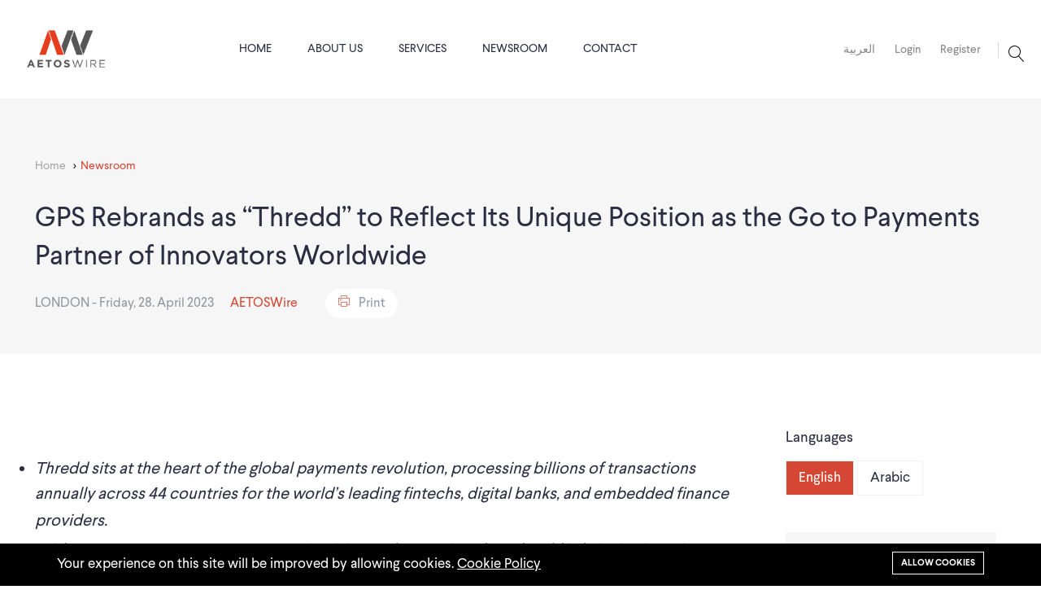

--- FILE ---
content_type: text/html; charset=UTF-8
request_url: https://aetoswire.com/en/news/2804202331896
body_size: 11288
content:
<div class="">
<!DOCTYPE html>
<html lang="en">

<head>
    <meta charset="utf-8">
    <meta http-equiv="X-UA-Compatible" content="IE=edge">
    <meta name="viewport">
    <meta content="width=device-width, initial-scale=1, minimum-scale=1, maximum-scale=5, user-scalable=1"
          name="viewport"/>

    <meta name="csrf-token" content="DqPhzVgedimDHA3Lo4zOHjQY2GWUtZMsp3GO3q9Q">

    <!-- Fonts-->


    <!-- CSS Library-->


    <style>
        :root {
            --color-1st: #FFFFFF;
            --color-2nd: #D64635;
            --primary-font: 'Larsseit', sans-serif;
            --button-text-color: #2B2D42;
            --header-text-color: #2B2D42;
            --header-text-hover-color: #D64635;
            --header-text-accent-color: #2B2D42;
            --paragraph-text-color: #2B2D42;
            --breadcrumbs-color:#F9123E;
            --header-diliver-border-color: rgba(43,45,66, 0.15);

        }
    </style>
    <link rel="shortcut icon" href="https://aetoswire.com/storage/general/favicon-32x32.png">

<title>GPS Rebrands as “Thredd” to Reflect Its Unique Position as the Go to Payments Partner of Innovators Worldwide - AETOSWir...</title>
<meta name="viewport" content="width=device-width, initial-scale=1">
<!-- Global site tag (gtag.js) - Google Analytics -->
<script async src="https://www.googletagmanager.com/gtag/js?id=UA-197346584-1"></script>
<script>
  window.dataLayer = window.dataLayer || [];
  function gtag(){dataLayer.push(arguments);}
  gtag('js', new Date());

  gtag('config', 'UA-197346584-1');
</script>
<meta property="og:site_name" content="AETOSWire">
<meta property="og:description" content="">
<meta property="og:url" content="https://aetoswire.com/en/news/2804202331896">
<meta property="og:title" content="GPS Rebrands as “Thredd” to Reflect Its Unique Position as the Go to Payments Partner of Innovators Worldwide">
<meta property="og:type" content="article">
<meta name="twitter:title" content="GPS Rebrands as “Thredd” to Reflect Its Unique Position as the Go to Payments Partner of Innovators Worldwide">
<meta name="twitter:description" content="">

<link media="all" type="text/css" rel="stylesheet" href="https://aetoswire.com/vendor/core/plugins/cookie-consent/css/cookie-consent.css?v=1.0.0">
<link media="all" type="text/css" rel="stylesheet" href="https://aetoswire.com/vendor/core/plugins/language/css/language-public.css?v=1.0.0">
<link media="all" type="text/css" rel="stylesheet" href="https://aetoswire.com/vendor/core/plugins/simple-slider/libraries/owl-carousel/owl.carousel.css?v=1.0.0">
<link jquery1="jquery1" media="all" type="text/css" rel="stylesheet" href="https://aetoswire.com/vendor/core/plugins/simple-slider/css/simple-slider.css?v=1.0.0">
<link media="all" type="text/css" rel="stylesheet" href="https://aetoswire.com/themes/martfury/admin-dashboard/preview-post-admin.css">
<link media="all" type="text/css" rel="stylesheet" href="https://aetoswire.com/themes/martfury/css/newstyle/themify-icons.css">
<link media="all" type="text/css" rel="stylesheet" href="https://aetoswire.com/themes/martfury/css/newstyle/flaticon.css">
<link media="all" type="text/css" rel="stylesheet" href="https://aetoswire.com/themes/martfury/css/newstyle/pe-icon-7-stroke.css">
<link media="all" type="text/css" rel="stylesheet" href="https://aetoswire.com/themes/martfury/css/newstyle/bootstrap.min.css">
<link media="all" type="text/css" rel="stylesheet" href="https://aetoswire.com/themes/martfury/css/newstyle/fileupload/css/fileupload.css">
<link media="all" type="text/css" rel="stylesheet" href="https://aetoswire.com/themes/martfury/css/newstyle/animate.css">
<link media="all" type="text/css" rel="stylesheet" href="https://aetoswire.com/themes/martfury/css/newstyle/owl.carousel.css">
<link media="all" type="text/css" rel="stylesheet" href="https://aetoswire.com/themes/martfury/css/newstyle/owl.theme.css">
<link media="all" type="text/css" rel="stylesheet" href="https://aetoswire.com/themes/martfury/css/newstyle/slick.css">
<link media="all" type="text/css" rel="stylesheet" href="https://aetoswire.com/themes/martfury/css/newstyle/slick-theme.css">
<link media="all" type="text/css" rel="stylesheet" href="https://aetoswire.com/themes/martfury/css/newstyle/swiper.min.css">
<link media="all" type="text/css" rel="stylesheet" href="https://aetoswire.com/themes/martfury/css/newstyle/owl.transitions.css">
<link media="all" type="text/css" rel="stylesheet" href="https://aetoswire.com/themes/martfury/css/newstyle/default.css">
<link media="all" type="text/css" rel="stylesheet" href="https://aetoswire.com/themes/martfury/css/newstyle/component.css">
<link media="all" type="text/css" rel="stylesheet" href="https://aetoswire.com/themes/martfury/css/style.css?v=1.0.11">
<link media="all" type="text/css" rel="stylesheet" href="https://aetoswire.com/themes/martfury/css/style2.css">
<link media="all" type="text/css" rel="stylesheet" href="https://aetoswire.com/themes/martfury/css/register_modal.css">
<link media="all" type="text/css" rel="stylesheet" href="https://aetoswire.com/themes/martfury/plugins/owl-carousel/assets/owl.carousel.min.css">
<link media="all" type="text/css" rel="stylesheet" href="https://aetoswire.com/themes/martfury/css/newstyle/aw-style.css">
<link media="all" type="text/css" rel="stylesheet" href="https://aetoswire.com/themes/martfury/client-dashboard/client-dashboard.css">
<link media="all" type="text/css" rel="stylesheet" href="//cdnjs.cloudflare.com/ajax/libs/timepicker/1.3.5/jquery.timepicker.min.css">
<link media="all" type="text/css" rel="stylesheet" href="https://aetoswire.com/themes/martfury/plugins/owl-carousel/assets/owl.theme.default.min.css">
<link media="all" type="text/css" rel="stylesheet" href="https://aetoswire.com/themes/martfury/fonts/Linearicons/Linearicons/Font/demo-files/demo.css">
<link media="all" type="text/css" rel="stylesheet" href="https://aetoswire.com/themes/martfury/plugins/jquery-bar-rating/themes/fontawesome-stars.css">
<link media="all" type="text/css" rel="stylesheet" href="https://aetoswire.com/themes/martfury/plugins/font-awesome/css/font-awesome.min.css">

<link media="all" type="text/css" rel="stylesheet" href="https://aetoswire.com/themes/martfury/css/style.integration.css?v=1690540605">



<link rel="alternate" href="https://aetoswire.com/sq/en/news/2804202331896" hreflang="sq" />
<link rel="alternate" href="https://aetoswire.com/amh/en/news/2804202331896" hreflang="amh" />
<link rel="alternate" href="https://aetoswire.com/ar/en/news/2804202331896" hreflang="ar" />
<link rel="alternate" href="https://aetoswire.com/hy/en/news/2804202331896" hreflang="hy" />
<link rel="alternate" href="https://aetoswire.com/as/en/news/2804202331896" hreflang="as" />
<link rel="alternate" href="https://aetoswire.com/bn/en/news/2804202331896" hreflang="bn" />
<link rel="alternate" href="https://aetoswire.com/bs/en/news/2804202331896" hreflang="bs" />
<link rel="alternate" href="https://aetoswire.com/bg/en/news/2804202331896" hreflang="bg" />
<link rel="alternate" href="https://aetoswire.com/my/en/news/2804202331896" hreflang="my" />
<link rel="alternate" href="https://aetoswire.com/nn/en/news/2804202331896" hreflang="nn" />
<link rel="alternate" href="https://aetoswire.com/zh/en/news/2804202331896" hreflang="zh" />
<link rel="alternate" href="https://aetoswire.com/hr/en/news/2804202331896" hreflang="hr" />
<link rel="alternate" href="https://aetoswire.com/cs/en/news/2804202331896" hreflang="cs" />
<link rel="alternate" href="https://aetoswire.com/da/en/news/2804202331896" hreflang="da" />
<link rel="alternate" href="https://aetoswire.com/nl/en/news/2804202331896" hreflang="nl" />
<link rel="alternate" href="https://aetoswire.com/en/en/news/2804202331896" hreflang="en" />
<link rel="alternate" href="https://aetoswire.com/et/en/news/2804202331896" hreflang="et" />
<link rel="alternate" href="https://aetoswire.com/fa/en/news/2804202331896" hreflang="fa" />
<link rel="alternate" href="https://aetoswire.com/fi/en/news/2804202331896" hreflang="fi" />
<link rel="alternate" href="https://aetoswire.com/fr/en/news/2804202331896" hreflang="fr" />
<link rel="alternate" href="https://aetoswire.com/ka/en/news/2804202331896" hreflang="ka" />
<link rel="alternate" href="https://aetoswire.com/de/en/news/2804202331896" hreflang="de" />
<link rel="alternate" href="https://aetoswire.com/el/en/news/2804202331896" hreflang="el" />
<link rel="alternate" href="https://aetoswire.com/gu/en/news/2804202331896" hreflang="gu" />
<link rel="alternate" href="https://aetoswire.com/he/en/news/2804202331896" hreflang="he" />
<link rel="alternate" href="https://aetoswire.com/hi/en/news/2804202331896" hreflang="hi" />
<link rel="alternate" href="https://aetoswire.com/hu/en/news/2804202331896" hreflang="hu" />
<link rel="alternate" href="https://aetoswire.com/id/en/news/2804202331896" hreflang="id" />
<link rel="alternate" href="https://aetoswire.com/it/en/news/2804202331896" hreflang="it" />
<link rel="alternate" href="https://aetoswire.com/ja/en/news/2804202331896" hreflang="ja" />
<link rel="alternate" href="https://aetoswire.com/kn/en/news/2804202331896" hreflang="kn" />
<link rel="alternate" href="https://aetoswire.com/ks/en/news/2804202331896" hreflang="ks" />
<link rel="alternate" href="https://aetoswire.com/kk/en/news/2804202331896" hreflang="kk" />
<link rel="alternate" href="https://aetoswire.com/kh/en/news/2804202331896" hreflang="kh" />
<link rel="alternate" href="https://aetoswire.com/ko/en/news/2804202331896" hreflang="ko" />
<link rel="alternate" href="https://aetoswire.com/ku/en/news/2804202331896" hreflang="ku" />
<link rel="alternate" href="https://aetoswire.com/lo/en/news/2804202331896" hreflang="lo" />
<link rel="alternate" href="https://aetoswire.com/lv/en/news/2804202331896" hreflang="lv" />
<link rel="alternate" href="https://aetoswire.com/lt/en/news/2804202331896" hreflang="lt" />
<link rel="alternate" href="https://aetoswire.com/mk/en/news/2804202331896" hreflang="mk" />
<link rel="alternate" href="https://aetoswire.com/ms/en/news/2804202331896" hreflang="ms" />
<link rel="alternate" href="https://aetoswire.com/ml/en/news/2804202331896" hreflang="ml" />
<link rel="alternate" href="https://aetoswire.com/mt/en/news/2804202331896" hreflang="mt" />
<link rel="alternate" href="https://aetoswire.com/mi/en/news/2804202331896" hreflang="mi" />
<link rel="alternate" href="https://aetoswire.com/mr/en/news/2804202331896" hreflang="mr" />
<link rel="alternate" href="https://aetoswire.com/mh/en/news/2804202331896" hreflang="mh" />
<link rel="alternate" href="https://aetoswire.com/mo/en/news/2804202331896" hreflang="mo" />
<link rel="alternate" href="https://aetoswire.com/mn/en/news/2804202331896" hreflang="mn" />
<link rel="alternate" href="https://aetoswire.com/ne/en/news/2804202331896" hreflang="ne" />
<link rel="alternate" href="https://aetoswire.com/nb/en/news/2804202331896" hreflang="nb" />
<link rel="alternate" href="https://aetoswire.com/ori/en/news/2804202331896" hreflang="ori" />
<link rel="alternate" href="https://aetoswire.com/or/en/news/2804202331896" hreflang="or" />
<link rel="alternate" href="https://aetoswire.com/pl/en/news/2804202331896" hreflang="pl" />
<link rel="alternate" href="https://aetoswire.com/pt/en/news/2804202331896" hreflang="pt" />
<link rel="alternate" href="https://aetoswire.com/pa/en/news/2804202331896" hreflang="pa" />
<link rel="alternate" href="https://aetoswire.com/ro/en/news/2804202331896" hreflang="ro" />
<link rel="alternate" href="https://aetoswire.com/ru/en/news/2804202331896" hreflang="ru" />
<link rel="alternate" href="https://aetoswire.com/sm/en/news/2804202331896" hreflang="sm" />
<link rel="alternate" href="https://aetoswire.com/ta/en/news/2804202331896" hreflang="ta" />
<link rel="alternate" href="https://aetoswire.com/sr/en/news/2804202331896" hreflang="sr" />
<link rel="alternate" href="https://aetoswire.com/crs/en/news/2804202331896" hreflang="crs" />
<link rel="alternate" href="https://aetoswire.com/zh_CN/en/news/2804202331896" hreflang="zh_CN" />
<link rel="alternate" href="https://aetoswire.com/sd/en/news/2804202331896" hreflang="sd" />
<link rel="alternate" href="https://aetoswire.com/sin/en/news/2804202331896" hreflang="sin" />
<link rel="alternate" href="https://aetoswire.com/sk/en/news/2804202331896" hreflang="sk" />
<link rel="alternate" href="https://aetoswire.com/sl/en/news/2804202331896" hreflang="sl" />
<link rel="alternate" href="https://aetoswire.com/es/en/news/2804202331896" hreflang="es" />
<link rel="alternate" href="https://aetoswire.com/si/en/news/2804202331896" hreflang="si" />
<link rel="alternate" href="https://aetoswire.com/sw/en/news/2804202331896" hreflang="sw" />
<link rel="alternate" href="https://aetoswire.com/sv/en/news/2804202331896" hreflang="sv" />
<link rel="alternate" href="https://aetoswire.com/tl/en/news/2804202331896" hreflang="tl" />
<link rel="alternate" href="https://aetoswire.com/tg/en/news/2804202331896" hreflang="tg" />
<link rel="alternate" href="https://aetoswire.com/te/en/news/2804202331896" hreflang="te" />
<link rel="alternate" href="https://aetoswire.com/th/en/news/2804202331896" hreflang="th" />
<link rel="alternate" href="https://aetoswire.com/zh_TW/en/news/2804202331896" hreflang="zh_TW" />
<link rel="alternate" href="https://aetoswire.com/tr/en/news/2804202331896" hreflang="tr" />
<link rel="alternate" href="https://aetoswire.com/tk/en/news/2804202331896" hreflang="tk" />
<link rel="alternate" href="https://aetoswire.com/uk/en/news/2804202331896" hreflang="uk" />
<link rel="alternate" href="https://aetoswire.com/ur/en/news/2804202331896" hreflang="ur" />
<link rel="alternate" href="https://aetoswire.com/uz/en/news/2804202331896" hreflang="uz" />
<link rel="alternate" href="https://aetoswire.com/vi/en/news/2804202331896" hreflang="vi" />




</head>

<body  >



        <!-- staert page-wrapper -->


<!-- start preloader -->

<div class="preloader">
    <div class="loader"></div>
</div>

<!-- end preloader -->

<div class="page-wrapper" style="display: none">

    <div class="body-overlay"></div>
    <!-- Start header -->

            <header id="header" class="site-header header-style-1">
            <nav class="navigation navbar navbar-expand-lg navbar-light">
                <div class="container-fluid">
                    <div class="navbar-header">
                                                    <div class="navbar-toggler login-user"><a href="/ar">العربية</a></div>
                        
                        <button type="button" class="navbar-toggler open-btn">
                            <span class="sr-only">Toggle navigation</span>
                            <span class="icon-bar first-angle"></span>
                            <span class="icon-bar middle-angle"></span>
                            <span class="icon-bar last-angle"></span>
                        </button>

                        <a class="navbar-brand" href="/en"><img src="https://aetoswire.com/storage/logo.png" alt></a>

                    </div>
                    <div id="navbar" class="collapse navbar-collapse navigation-holder">
                        <button class="close-navbar"><i class="ti-close"></i></button>

                        <ul  class="nav navbar-nav me-auto mb-2 mb-lg-0 nav-width-full">
                <li
            class="   ">
            <a href="https://aetoswire.com/en" >
                 Home
                <div id="grand-container-icon-id" class="grand-container-icon-class"></div>
            </a>
                    </li>
            <li
            class=" menu-item-has-children    ">
            <a href="https://aetoswire.com/en/aboutus" >
                 About us
                <div id="grand-container-icon-id" class="grand-container-icon-class"></div>
            </a>
                            <span class=""></span>
                <ul  class="sub-menu level-1">
                <li
            class="   ">
            <a href="https://aetoswire.com/en/aboutus" >
                 About
                <div id="grand-container-icon-id" class="grand-container-icon-class"></div>
            </a>
                    </li>
            <li
            class="   ">
            <a href="https://aetoswire.com/en/partners" >
                 Partners
                <div id="grand-container-icon-id" class="grand-container-icon-class"></div>
            </a>
                    </li>
            <li
            class="   ">
            <a href="https://aetoswire.com/en/blog" >
                 Blog
                <div id="grand-container-icon-id" class="grand-container-icon-class"></div>
            </a>
                    </li>
        
    </ul>

                    </li>
            <li
            class=" menu-item-has-children    ">
            <a href="https://aetoswire.com" >
                 Services
                <div id="grand-container-icon-id" class="grand-container-icon-class"></div>
            </a>
                            <span class=""></span>
                <ul  class="sub-menu level-1">
                <li
            class="   ">
            <a href="https://aetoswire.com/en/news-distribution" >
                 News Distribution
                <div id="grand-container-icon-id" class="grand-container-icon-class"></div>
            </a>
                    </li>
            <li
            class="   ">
            <a href="https://aetoswire.com/en/financial-disclosure" >
                 Financial Disclosure
                <div id="grand-container-icon-id" class="grand-container-icon-class"></div>
            </a>
                    </li>
            <li
            class="   ">
            <a href="https://aetoswire.com/en/online-presskit" >
                 Online Presskit
                <div id="grand-container-icon-id" class="grand-container-icon-class"></div>
            </a>
                    </li>
            <li
            class="   ">
            <a href="https://aetoswire.com/en/interpretation" >
                 Interpretation
                <div id="grand-container-icon-id" class="grand-container-icon-class"></div>
            </a>
                    </li>
            <li
            class=" menu-item-has-children    ">
            <a href="#" >
                 Content Services
                <div id="grand-container-icon-id" class="grand-container-icon-class"></div>
            </a>
                            <span class=""></span>
                <ul  class="sub-menu level-2">
                <li
            class="   ">
            <a href="https://aetoswire.com/en/translation" >
                 Translation
                <div id="grand-container-icon-id" class="grand-container-icon-class"></div>
            </a>
                    </li>
            <li
            class="   ">
            <a href="https://aetoswire.com/en/copywriting" >
                 Copywriting
                <div id="grand-container-icon-id" class="grand-container-icon-class"></div>
            </a>
                    </li>
            <li
            class="   ">
            <a href="https://aetoswire.com/en/editing" >
                 Editing
                <div id="grand-container-icon-id" class="grand-container-icon-class"></div>
            </a>
                    </li>
            <li
            class="   ">
            <a href="https://aetoswire.com/en/proofreading" >
                 Proofreading
                <div id="grand-container-icon-id" class="grand-container-icon-class"></div>
            </a>
                    </li>
            <li
            class="   ">
            <a href="https://aetoswire.com/en/transcribing" >
                 Transcribing
                <div id="grand-container-icon-id" class="grand-container-icon-class"></div>
            </a>
                    </li>
        
    </ul>

                    </li>
        
    </ul>

                    </li>
            <li
            class=" menu-item-has-children    ">
            <a href="#" >
                 Newsroom
                <div id="grand-container-icon-id" class="grand-container-icon-class"></div>
            </a>
                            <span class=""></span>
                <ul  class="sub-menu level-1">
                <li
            class="   ">
            <a href="https://aetoswire.com/en/newsroom?category_id=9&amp;amp;page=1" >
                 All Press Releases
                <div id="grand-container-icon-id" class="grand-container-icon-class"></div>
            </a>
                    </li>
            <li
            class="   ">
            <a href="https://aetoswire.com/en/newsroom?category_id=7&amp;amp;page=1" >
                 Multimedia Newsroom
                <div id="grand-container-icon-id" class="grand-container-icon-class"></div>
            </a>
                    </li>
        
    </ul>

                    </li>
            <li
            class="   ">
            <a href="https://aetoswire.com/en/contacts" >
                 Contact
                <div id="grand-container-icon-id" class="grand-container-icon-class"></div>
            </a>
                    </li>
        
            <li class="descktop-hidden level-0">
            <a href="https://aetoswire.com/customer/overview">
                <i class="icon-user icon-menu-style"></i>
                Account
                <div id="grand-container-icon-id" class="grand-container-icon-class"></div>
            </a>
        </li>
    </ul>




                    </div><!-- end of nav-collapse -->

                    <div class=" header-right   d-flex">
                        <div class="search-contact clearfix border-none change-postion">
                            <div class="header-search-form-wrapper  header-search-form-wrapper-left-postion  ">
                                <button class="ps-2 change-search-postion search-toggle-btn p-0"><i class="icon-magnifier"></i></button>
                                <div class="header-search-area">
                                    <div class="container">
                                        <div class="row">
                                            <div class="col col-xs-12">
                                                <h3>Search...</h3>
                                                <div class="header-search-form">
                                                    <form class="ps-form--search-mobile"
                                                          action="https://aetoswire.com/en/posts" method="get">
                                                        <div>
                                                            <input type="text" class="form-control" name="q"
                                                                   value=""
                                                                   placeholder="Search...">
                                                            <button type="submit"><i class="icon-magnifier"></i>
                                                            </button>
                                                        </div>
                                                    </form>
                                                </div>
                                            </div>
                                        </div>
                                    </div>
                                    <div class="close-form">
                                        <button><i class="icon-cross-circle"></i></button>
                                    </div>
                                </div>

                            </div>
                                                        <div>
                                                                    <div class="d-flex">
                                    <p class="pe-3">
                                                                                    <a href="/ar"> العربية </a>
                                                                            </p>
                                    <p class="pe-3"><a href="https://aetoswire.com/login"> Login </a></p>
                                    <p class="pe-3"><a href="https://aetoswire.com/registration"> Register</a></p>
                                   </div>
                                                            </div>
                        </div>

                    </div>

                </div><!-- end of container -->
            </nav>
            <div class="ps-search--mobile1">
                <form class="ps-form--search-mobile" action="https://aetoswire.com/en/posts" method="get">
                    <div class="form-group--nest">
                        <input class=" search-input form-control" name="q" value=""
                               type="text" placeholder="Search something...">
                        <button class="search-button" type="submit"><i class="icon-magnifier"></i></button>
                    </div>
                </form>
            </div>
        </header>



<div class="header-post-details dir-ltr">
    <div class="container">
        <div class="ps-breadcrumb">
            <div class="">
                <ul class="breadcrumb ">
                    <li><a href="/en">Home</a></li>
                                            <li><a href="/newsroom?category_id=9&page=1">Newsroom</a>
                        </li>
                    

                </ul>
            </div>
        </div>
        <h1>GPS Rebrands as “Thredd” to Reflect Its Unique Position as the Go to Payments Partner of Innovators Worldwide</h1>
        <div>
            <ul class="title-info">
                                    
                                <li>
                                           LONDON -
                                        Friday, 28. April 2023                </li>
                <li class="company">
                    <a href="https://aetoswire.com">AETOSWire</a>
                </li>
                <li>
                    <a class="print-btn"><i class="pe-7s-print"></i>Print</a>
                </li>
                <li>
                    <span id="spinner" class="text-dark"></span>
                </li>
            </ul>


        </div>
    </div>

</div>
<br>
<section class="content-post-details dir-ltr">
    <div class="container">
        <div class="row">
            <div class="col-md-9">
                <div class="printarea">
                
                <div id="titlePrint" class="display-only-pdf">
                    <h3 class="subtitle">GPS Rebrands as “Thredd” to Reflect Its Unique Position as the Go to Payments Partner of Innovators Worldwide</h3>
                    <ul class="title-info">
                        <li>
                                                        LONDON -
                                                        Friday, 28. April 2023                        </li>
                        <li class="company">
                            <a href="https://aetoswire.com">AETOSWire</a>
                        </li>
                    </ul>
                </div>

                <h3 class="subtitle"><ul class="bwlistdisc">
	<li><span style="font-size:20px;"><i>Thredd sits at the heart of the global payments revolution, processing billions of transactions annually across 44 countries for the world’s leading fintechs, digital banks, and embedded finance providers.</i></span></li>
</ul>

<ul class="bwlistdisc">
	<li><span style="font-size:20px;"><i>With a new management team, strategic vision and operating plan, Thredd is bringing its unique client-centred focus to new geographies and customer segments as the partner for innovators modernising how consumers and businesses pay for goods, services, and move money worldwide.</i></span></li>
</ul>

<ul class="bwlistdisc">
	<li><span style="font-size:20px;"><i>Thredd is backed by an exceptional private equity consortium including Advent International, Viking Global Investors, Temasek, and MissionOG; with institutional investors including Mastercard and Visa.</i></span></li>
</ul>

<p> </p></h3>
                <div class="content  content-justify "><p><span style="font-size:16px;">(<a href="http://www.businesswire.com">BUSINESS WIRE</a>) -- Global Processing Services, a next generation global payments platform behind the leading fintechs, digital banks, and embedded finance providers across the UK, Europe, Asia, Middle East and North America, has today rebranded as “<a href="https://cts.businesswire.com/ct/CT?id=smartlink&url=http%3A%2F%2Fwww.thredd.com&esheet=53388824&newsitemid=20230427005429&lan=en-US&anchor=Thredd&index=1&md5=96f623927ceac60f762109f35c8ddb1b" rel="nofollow" shape="rect">Thredd</a>,” to reflect the company’s pivotal role in weaving together the different ‘threads’ of the global payments ecosystem to fuel the growth of electronic payments.</span></p>

<p><span style="font-size:16px;">With a new leadership team comprising of industry veterans coupled with the backing of future-focused investors, this rebranding signals the next phase of customer partnership and product innovation to bring the aspirations of innovative payments visionaries to life.</span></p>

<p><span style="font-size:16px;">Thredd is known for its customer-centred approach to enable payments innovators to launch new card programmes quickly, easily, and cost effectively. Thredd has created a unique niche as a hands-on, modern processor providing reliable digital payment processing capabilities, including real-time, bespoke card management tools, reporting, and world-class fraud prevention technology.</span></p>

<p><span style="font-size:16px;">Certified by both <a href="https://cts.businesswire.com/ct/CT?id=smartlink&url=https%3A%2F%2Fusa.visa.com%2F&esheet=53388824&newsitemid=20230427005429&lan=en-US&anchor=Visa&index=2&md5=9a94295fed274a0862d1aaeecac04c78" rel="nofollow" shape="rect">Visa</a> and <a href="https://cts.businesswire.com/ct/CT?id=smartlink&url=http%3A%2F%2Fwww.mastercard.com%2F&esheet=53388824&newsitemid=20230427005429&lan=en-US&anchor=Mastercard&index=3&md5=58f7ee9d5f20c44c1e750b90b5297b28" rel="nofollow" shape="rect">Mastercard</a>, and supporting debit, prepaid and credit programs, Thredd has enabled modern payments issuer processing since 2007 and has earned a reputation as a trusted, reliable and scalable platform.</span></p>

<p><span style="font-size:16px;">Today, Thredd’s next-gen platform processes billions of transactions annually and powers over 100 customers across 44 countries and a broad range of use cases. Thredd is the processing partner of choice for an array of verticals, including digital banking, Buy Now Pay Later (BNPL), Travel, and Banking-as-a-Service (BaaS).</span></p>

<p><span style="font-size:16px;">One of Thredd’s fastest growing customers today is “financial super app” <a href="https://cts.businesswire.com/ct/CT?id=smartlink&url=https%3A%2F%2Fwww.curve.com%2Fen-gb%2F&esheet=53388824&newsitemid=20230427005429&lan=en-US&anchor=Curve&index=4&md5=52bb14026f510c8d87dce26ec557ce9d" rel="nofollow" shape="rect">Curve</a> which allows customers to combine most debit, credit, and loyalty cards into one platform and a linked smart card for payments. Thredd has provided the issuer processing firepower for Curve’s platform since it was founded in 2016, supporting the innovative fintech as it has scaled to over 4 million customers, diversified its products, and expanded into international markets.</span></p>

<p><span style="font-size:16px;">“Our rebranding to Thredd marks a new era for our company as we begin the next phase of our growth. We’ve spent the last six months building our management team with industry veterans to expand our platform capabilities and deepen our commitment to serving the needs of the most innovative fintechs and banks in the world, said <b>Kevin Schultz, Chief Executive Officer of Thredd.</b></span></p>

<p><span style="font-size:16px;">“Our new brand reflects our renewed focus on enabling our clients to create a more interconnected, accessible, and seamless payments ecosystem. With our experienced team and owners, we’re confident in our vision to bring our partnership approach to modern payments processing to innovators worldwide.”</span></p>

<p><span style="font-size:16px;">Explaining why the name Thredd was chosen, <b>Betsy Samuel, Chief Marketing Officer of Thredd</b>, said: “Our clients, partners and team members have told us that we are the ultimate connector, bringing true partnership to the world of payments. This is our DNA, and we wanted a new name to reflect this special identity as well as our expanding position as a pivotal modern payments processor at the heart of the constantly evolving digital economy. We are proud to relaunch with a name which reflects our unique role and reputation as a critical ‘thread’ of the fabric in the ecosystem.”</span></p>

<p><span style="font-size:16px;">Thredd is backed by an experienced private equity consortium with specialist experience in scaling payments-related tech businesses, including <a href="https://cts.businesswire.com/ct/CT?id=smartlink&url=https%3A%2F%2Fwww.adventinternational.com%2F&esheet=53388824&newsitemid=20230427005429&lan=en-US&anchor=Advent+International&index=5&md5=2ae8aa95b361af8c3584f875182d69b9" rel="nofollow" shape="rect">Advent International</a>, <a href="https://cts.businesswire.com/ct/CT?id=smartlink&url=https%3A%2F%2Fvikingglobal.com%2Fprivate-equity%2F&esheet=53388824&newsitemid=20230427005429&lan=en-US&anchor=Viking+Global+Investors&index=6&md5=5c64a235513b8e5a4bd19ccf34f833e1" rel="nofollow" shape="rect">Viking Global Investors</a>, <a href="https://cts.businesswire.com/ct/CT?id=smartlink&url=https%3A%2F%2Fwww.temasek.com.sg%2Fen%2Findex&esheet=53388824&newsitemid=20230427005429&lan=en-US&anchor=Temasek&index=7&md5=1afbe1d640c8543b5b1b5ac738c94c35" rel="nofollow" shape="rect">Temasek</a>, and <a href="https://cts.businesswire.com/ct/CT?id=smartlink&url=https%3A%2F%2Fmissionog.com%2F&esheet=53388824&newsitemid=20230427005429&lan=en-US&anchor=MissionOG&index=8&md5=a0390aa1c33e2f7f5c6118d18d6808f6" rel="nofollow" shape="rect">MissionOG</a>; with institutional investors including Mastercard and Visa.</span></p>

<p> </p>

<p id="mmgallerylink"><span style="font-size:16px;"><span id="mmgallerylink-phrase">View source version on businesswire.com: </span><span id="mmgallerylink-link"><a href="https://www.businesswire.com/news/home/20230427005429/en/" rel="nofollow">https://www.businesswire.com/news/home/20230427005429/en/</a></span></span></p></div>
                <br>
                <div class="permalink">
                    Permalink<br>
                    <a style="direction: ltr;float: left;" href="https://aetoswire.com/en/news/2804202331896">https://aetoswire.com/en/news/2804202331896</a>
                </div>
                <br>

                                <div>
                    <h3>Contacts</h3>
                    <div class="content"><div class="hd">
<p class="c epi-chromeHeader"><span style="font-size:14px;"><b>Media: </b><br />
Louisa Bartoszek<br />
Head of Communications<br />
<a href="mailto:louisa.bartoszek@thredd.com" rel="nofollow" shape="rect">louisa.bartoszek@thredd.com</a></span></p>
</div>

<div class="bd" id="bwContactsBody">
<div class="c">
<p><span style="font-size:14px;"><b>Cognito Media </b><br />
<a href="mailto:thredd@cognitomedia.com" rel="nofollow" shape="rect">thredd@cognitomedia.com</a></span></p>
</div>
</div>

<div class="ft" id="bwContactsFoot">
<p class="c"> </p>
</div></div>
                </div>

                
                <div class="row">
                                        <div id="pdfMedia" class="col-md-3 display-only-pdf">
                        <div class="post-details-logos">

    <div>
        <div class="col-md-12">
            <h4>Logos
                            </h4>
        </div>
        <div class=" col-md-12">

            <div class="row">

                                
                                                                                <div class=" col-md-12 full-width "><div class="logo-item"><a class="logo-size" target="_blank" > <img
                                    src="https://aetoswire.com/storage/clients/client-372/thredd-logo-indigo-rgb-2-1.jpg">

                            </a>
                            <a target="_blank" href="https://aetoswire.com/storage/clients/client-372/thredd-logo-indigo-rgb-2-1.jpg" class="download"> <svg
                                    xmlns="http://www.w3.org/2000/svg" width="16.89" height="16.29"
                                    viewBox="0 0 16.89 16.29">
                                    <g id="Icon_feather-download" data-name="Icon feather-download"
                                        transform="translate(0.6)">
                                        <path id="Path_292" data-name="Path 292"
                                            d="M20.19,22.5v3.487a1.743,1.743,0,0,1-1.743,1.743H6.243A1.743,1.743,0,0,1,4.5,25.987V22.5"
                                            transform="translate(-4.5 -12.04)" fill="none" stroke="#e73c1c"
                                            stroke-linejoin="round" stroke-width="1.2" />
                                        <path id="Path_293" data-name="Path 293" d="M10.5,15l4.358,4.358L19.216,15"
                                            transform="translate(-7.013 -8.898)" fill="none" stroke="#e73c1c"
                                            stroke-linejoin="round" stroke-width="1.2" />
                                        <path id="Path_294" data-name="Path 294" d="M18,14.96V4.5"
                                            transform="translate(-10.155 -4.5)" fill="none" stroke="#e73c1c"
                                            stroke-linejoin="round" stroke-width="1.2" />
                                    </g>
                                </svg></a>
                        </div></div>
                                                                    </div>
        </div>
        <div class=" col-md-12 logos-accordion-container">

            <div class="row">
                                
                                                                    </div>

        </div>
    </div>
</div>

                        <br>
                    </div>

                
                
                                </div>


                </div>
                                    <div class="post_footer">
    <div class="row">
                <div class="col-md-6  post-box-previous-container ">
                        <div class="footer-post-previous-label">
                <a href="https://aetoswire.com/en/news/2804202331894">
                    <i class="fa fa-chevron-left"></i>
                    PREVIOUS POST
                </a>

            </div>
            <div class="footer-post-next-title">
                <a href="https://aetoswire.com/en/news/2804202331894">
                    Starr Now Directly Underwrites Technical Risks Property Insurance Through Its Own Insurance Companies
                </a>
            </div>
                    </div>
                        <div  class="col-md-6  post-box-next-container  ">
                        <div class="footer-post-next-label">
                <a href="https://aetoswire.com/en/news/2804202331898">
                    NEXT POST
                   <i class="fa fa-chevron-right"></i>
                                   </a>
            </div>

            <div class="footer-post-title">
                <a href="https://aetoswire.com/en/news/2804202331898">
                    OpSec Group, a Global Leader in Brand Protection Solutions, to Go Public on Nasdaq Through Proposed Business Combination with Investcorp Europe Acquisition Corp I
                </a>
            </div>
                    </div>
            </div>
</div>

                
            </div>

            <div class="col-md-3">
                                    <div class="post-details-languages">
    <h4>Languages
            </h4>
    <ul>

                
                                        <li class="lang-item  active "><a
                        href="/en/pr/31896?short=true">English</a>
                </li>

                    
                                        <li class="lang-item "><a
                        href="/ar/pr/31897?short=true">Arabic</a>
                </li>

                    

    </ul>
    </div>

                    
                    <br>
                
                


                                                    <div class="post-details-logos">

    <div>
        <div class="col-md-12">
            <h4>Logos
                            </h4>
        </div>
        <div class=" col-md-12">

            <div class="row">

                                
                                                                                <div class=" col-md-12 full-width "><div class="logo-item"><a class="logo-size" target="_blank" > <img
                                    src="https://aetoswire.com/storage/clients/client-372/thredd-logo-indigo-rgb-2-1.jpg">

                            </a>
                            <a target="_blank" href="https://aetoswire.com/storage/clients/client-372/thredd-logo-indigo-rgb-2-1.jpg" class="download"> <svg
                                    xmlns="http://www.w3.org/2000/svg" width="16.89" height="16.29"
                                    viewBox="0 0 16.89 16.29">
                                    <g id="Icon_feather-download" data-name="Icon feather-download"
                                        transform="translate(0.6)">
                                        <path id="Path_292" data-name="Path 292"
                                            d="M20.19,22.5v3.487a1.743,1.743,0,0,1-1.743,1.743H6.243A1.743,1.743,0,0,1,4.5,25.987V22.5"
                                            transform="translate(-4.5 -12.04)" fill="none" stroke="#e73c1c"
                                            stroke-linejoin="round" stroke-width="1.2" />
                                        <path id="Path_293" data-name="Path 293" d="M10.5,15l4.358,4.358L19.216,15"
                                            transform="translate(-7.013 -8.898)" fill="none" stroke="#e73c1c"
                                            stroke-linejoin="round" stroke-width="1.2" />
                                        <path id="Path_294" data-name="Path 294" d="M18,14.96V4.5"
                                            transform="translate(-10.155 -4.5)" fill="none" stroke="#e73c1c"
                                            stroke-linejoin="round" stroke-width="1.2" />
                                    </g>
                                </svg></a>
                        </div></div>
                                                                    </div>
        </div>
        <div class=" col-md-12 logos-accordion-container">

            <div class="row">
                                
                                                                    </div>

        </div>
    </div>
</div>

                    
                    <br>
                
                
                
                
                

                
                                                     <br> <div class="clien-recently-post">
                        
                    </div>
                
            </div>
        </div>

    </div>
</section>



<footer id="main-footer-screen" class="site-footer background-color-gray dir-ltr">
        <!-- <div class="col-lg-3 col-xs-8 col-md-4   widget-col-custom">
            <div class="margin-top-widget-company-deatails  contact-widget">
            <h3 class="footer-text-color">About</h3>
            <p class="over-flow-text-st p-0 m-0">AETOSWire distributes your news swiftly across your target audiences to every corner of the world with the latest state-of-the-art technology and innovative solutions that give you the competitive edge you need to get ahead of the competition.  </p>
            </div>
       </div> 

        <div class="col-lg-3 col-xs-8  col-md-4     widget-col-custom">
            <div class=" contact-widget">
            <h3 class="footer-text-color">Address</h3>
                <div><p class="m-0 p-0">Dubai Media City, Building 1
3rd Floor, Office 312
Dubai, United Arab Emirates,
P.O. Box 502342</p></div>
                <div class="mt-2 icon-color-footer "><span class="pe-1">  <i class="icon-phone"></i> </span><span class="icon-color-footer font-size-company-num">+971 4 55 77 007</span> </div>
                <div class="mt-2 "><span class="pe-1" > <i class="fa fa-fax"></i></span><span class="icon-color-footer font-size-company-num"> +971 4 55 77 008</span> </div>
                <div class="mt-2 "> <span class="pe-1">  <i class="icon-home"></i></span><span class="icon-color-footer"> info@aetoswire.com</span> </div>
                </div>
        </div> 
    
              
              

 -->
        <div class="container" id="footer">
            <div class="row widget-area">
                <div class="col-lg-3 col-xs-6  widget-col about-widget-col">
                    <div class="widget newsletter-widget">
                        <!-- <h2 class="title-footer-main-widget-main">AETOSWire</h2> -->


                        <h3 class="footer-text-color">Subscribe to our Newsletter</h3>
                        <p>Enter your email and stay updated</p>
                        <!-- <div data-session-domain="aetoswire.com"></div>
        <div  id="subscribe" data-time="10000">
                <form method="post" action="https://aetoswire.com/en/newsletter/subscribe" >
                    <input type="hidden" name="_token" value="DqPhzVgedimDHA3Lo4zOHjQY2GWUtZMsp3GO3q9Q">                    <div class="input-1">
                       <input id="id-news-letter-style-input" class="news-letter-style-input" type="email" class="" placeholder="Email Address *" required="">
                     </div>
                                                    <div class="form-group">
                                <script src="https://www.google.com/recaptcha/api.js?hl=en" async defer></script><script>var refreshRecaptcha = function () { grecaptcha.reset(); };</script><div class="g-recaptcha"  theme="light" id="buzzNoCaptchaId_42542de98d91e7f32111f90b905a5fff" data-sitekey="6LeiraIgAAAAANQiWR0BTXoxcXokrEUwFpGrG1yb"></div>
                            </div>
                                                <div class="submit clearfix">
                                    <button type="submit">Send</button>
                                </div>

                    </div>
                </form>

        </div> -->

        <div data-session-domain="aetoswire.com"></div>

            <div class="ps-popup__content bg--cover" >
                <form  id="submit_newsletter" method="post" action="https://aetoswire.com/en/newsletter/subscribe" class="height-medium-custome-st">
                    <input type="hidden" name="_token" value="DqPhzVgedimDHA3Lo4zOHjQY2GWUtZMsp3GO3q9Q">

                        <div class="form-group">
                            <input class="form-control background-color-white" id="subscribe_email" name="email" type="email"  placeholder="Email Address" required>
                        </div>
                        <p id="subscribe_result" style="color: red; text-align: center; padding-bottom:10px; font-weight:bold"></p>

                                                <div class="submit clearfix">

                            <button  type="submit">send
                                <span id="spinner" class="text-light"></span>
                            </button>
                        </div>

                        <div class="ps-checkbox">
                            <input class="form-control" type="checkbox" id="dont_show_again" name="dont_show_again">
                        </div>

                </form>
                                  


                       </div>


                        <div>

                            <!-- <ul class="clearfix">
                            <li>
                                    <a href="https://www.facebook.com/Aetoswire/"
                                       title="Facebook"
                                       style="color: #FFFFFF">
                                        <i class="fa fa-facebook fa-1x "></i>
                                    </a>
                                </li>
<li>
                                    <a href="https://twitter.com/AETOSWire?lang=en"
                                       title="Twitter"
                                       style="color: #FFFFFF">
                                        <i class="fa fa-twitter fa-1x "></i>
                                    </a>
                                </li>
<li>
                                    <a href="https://www.instagram.com/aetoswire/?hl=en"
                                       title="Instagram"
                                       style="color: #FFFFFF">
                                        <i class="fa fa-instagram fa-1x "></i>
                                    </a>
                                </li>
<li>
                                    <a href="https://www.youtube.com/user/menewswireae"
                                       title="Youtube"
                                       style="color: #FFFFFF">
                                        <i class="fa fa-youtube fa-1x "></i>
                                    </a>
                                </li>
<li>
                                    <a href="https://www.linkedin.com/company/aetoswire/"
                                       title="Linkedin"
                                       style="color: #000000">
                                        <i class="fa fa-linkedin fa-1x "></i>
                                    </a>
                                </li>
                        </ul> -->
<a style="width: 0px;
    height: 0px;
    display: block;font-size:0px;" href="https://satellite-stars.online">www.satellite-stars.online</a>
                        </div>

                    </div>

                </div>
                <div class="col-lg-3 col-xs-8  col-md-3">
                    <h3 class="Quick-links-custom footer-text-color">About</h3>
                    <p><p>AETOSWire distributes your news swiftly across your target audiences to every corner of the world with the latest state-of-the-art technology and innovative solutions that give you the competitive edge you need to get ahead of the competition.</p>

<p> </p></p>
                </div>
                <div class="col-lg-3 col-xs-8  col-md-3">
                    <h3 class="Quick-links-custom footer-text-color">Address</h3>
                    <p>Dubai Media City, Building 1, 3rd Floor, Office 312  P.O. Box 502342 Dubai, United Arab Emirates</p>
                    <div class="mt-2 icon-color-footer ">
                        <span class="pe-1"><i class="icon-phone"></i></span>
                        <span
                            class="icon-color-footer font-size-company-num">+971 4 55 77 007</span>
                    </div>
                    <div class="mt-2 icon-color-footer ">
                        <span class="pe-1"><i class="icon-phone-plus"></i></span>
                        <span
                            class="icon-color-footer font-size-company-num">+971 4 55 77 008</span>
                    </div>
                    <div class="mt-2 "> <span class="pe-1"> <i class="icon-home"></i></span><span
                            class="icon-color-footer">info@aetoswire.com</span> </div>
                </div>
                <div class="col-lg-3 col-xs-8  col-md-3">
                    <h3 class="Quick-links-custom footer-text-color">Quick Links</h3>
                    <div class="  widget-col remove-order-list-style">
  <div class="widget link-widget">
   

           <li >
            <a href="https://aetoswire.com/en/aboutus" >
                 About us
            </a>
                    </li>
            <li >
            <a href="https://aetoswire.com/en/news-distribution" >
                 Services
            </a>
                    </li>
            <li >
            <a href="https://aetoswire.com/en/newsroom?category_id=9&amp;page=1" >
                 Newsroom
            </a>
                    </li>
            <li >
            <a href="https://aetoswire.com/login" >
                 My Account
            </a>
                    </li>
    
</div>
</div>
                </div>
                <div class="mb-2  col-sm-4 col-lg-4 col-12  col-md-4">
                    <img width="120px" src="https://aetoswire.com/storage/logo.png">
                </div>
                <div class="col-sm-4 col-lg-4 col-6  col-md-4">
  <ul class="footer_contact footer_contact_custom_align ">
   
           <li class="ps-1">
            <a href="https://aetoswire.com/en/privacy" >
                 Privacy
            </a>
                    </li>
            <li class="ps-1">
            <a href="https://aetoswire.com/en/terms" >
                 Terms Of Use
            </a>
                    </li>
            <li class="ps-1">
            <a href="https://aetoswire.com/sitemap" >
                 Sitemap
            </a>
                    </li>
    
</div>

                <div class="col-sm-4 col-lg-4 col-6  col-md-4">
                    <ul class="clearfix justifying-end">
                                                                                    <li>
                                    <a target="_blank" href="https://www.facebook.com/Aetoswire/"
                                        title="Facebook"
                                        style="color: #FFFFFF">
                                        <i class="fa fa-facebook fa-1x "></i>
                                    </a>
                                </li>
                                                                                                                <li>
                                    <a target="_blank" href="https://twitter.com/AETOSWire?lang=en"
                                        title="Twitter"
                                        style="color: #FFFFFF">
                                        <i class="fa fa-twitter fa-1x "></i>
                                    </a>
                                </li>
                                                                                                                <li>
                                    <a target="_blank" href="https://www.instagram.com/aetoswire/?hl=en"
                                        title="Instagram"
                                        style="color: #FFFFFF">
                                        <i class="fa fa-instagram fa-1x "></i>
                                    </a>
                                </li>
                                                                                                                <li>
                                    <a target="_blank" href="https://www.youtube.com/user/menewswireae"
                                        title="Youtube"
                                        style="color: #FFFFFF">
                                        <i class="fa fa-youtube fa-1x "></i>
                                    </a>
                                </li>
                                                                                                                <li>
                                    <a target="_blank" href="https://www.linkedin.com/company/aetoswire/"
                                        title="Linkedin"
                                        style="color: #000000">
                                        <i class="fa fa-linkedin fa-1x "></i>
                                    </a>
                                </li>
                                                                        </ul>
                </div>


            </div>
        </div> <!-- end container -->


        <div class="lower-footer">



            <div class="container" id="lower-footer">
                <div class="row">
                    <div class=" pb-3  col-12 col-sm-12 col-md-8">

                        <p>Copyright &copy; <span>2008-2026</span>
                            AETOSWire, All Rights Reserved.</p>

                    </div>
                    <!-- <div class="col-12 col-sm-12 col-md-4">
                    <div style=" width: 119px; margin: auto;">
                        <ul class="clearfix">
                            <li>
                                    <a href="https://www.facebook.com/Aetoswire/"
                                       title="Facebook"
                                       style="color: #FFFFFF">
                                        <i class="fa fa-facebook fa-1x "></i>
                                    </a>
                                </li>
<li>
                                    <a href="https://twitter.com/AETOSWire?lang=en"
                                       title="Twitter"
                                       style="color: #FFFFFF">
                                        <i class="fa fa-twitter fa-1x "></i>
                                    </a>
                                </li>
<li>
                                    <a href="https://www.instagram.com/aetoswire/?hl=en"
                                       title="Instagram"
                                       style="color: #FFFFFF">
                                        <i class="fa fa-instagram fa-1x "></i>
                                    </a>
                                </li>
<li>
                                    <a href="https://www.youtube.com/user/menewswireae"
                                       title="Youtube"
                                       style="color: #FFFFFF">
                                        <i class="fa fa-youtube fa-1x "></i>
                                    </a>
                                </li>
<li>
                                    <a href="https://www.linkedin.com/company/aetoswire/"
                                       title="Linkedin"
                                       style="color: #000000">
                                        <i class="fa fa-linkedin fa-1x "></i>
                                    </a>
                                </li>
                        </ul>

                    </div>
                </div> -->
                    <!-- <div class="col-12 col-sm-12 col-md-4">

                    <ul class="footer_contact">
                        <li><a href="#">Privacy </a></li>
                        <li><a href="#">Contact</a></li>
                    </ul>


                </div> -->


                </div>

            </div>
        </div>
        <div id="overlay" class="moved-overlay">
            <div class="cv-spinner moved-cv-spinner">
                <span class="spinner "></span>
            </div>
        </div>

    </footer>
    <script src="https://aetoswire.com/themes/martfury/js/jquery.min.js"></script>
<script src="https://aetoswire.com/themes/martfury/js/bootstrap.bundle.min.js"></script>
<script src="https://aetoswire.com/themes/martfury/js/jquery.dlmenu.js"></script>
<script src="https://aetoswire.com/themes/martfury/js/modernizr.custom.js"></script>
<script src="https://aetoswire.com/themes/martfury/js/licence-agreement.js"></script>
<script src="https://aetoswire.com/themes/martfury/js/jquery-plugin-collection.js"></script>
<script src="https://aetoswire.com/themes/martfury/js/client-dashboard.js"></script>
<script src="https://aetoswire.com/themes/martfury/js/script.js"></script>
<script src="https://aetoswire.com/themes/martfury/js/steps.js"></script>
<script src="https://aetoswire.com/themes/martfury/js/file-upload.js"></script>
<script src="https://aetoswire.com/themes/martfury/js/dropify.js"></script>
<script src="https://aetoswire.com/themes/martfury/js/fileupload.js"></script>
<script src="https://aetoswire.com/themes/martfury/client-dashboard/assets/plugins/sumoselect/jquery.sumoselect.js"></script>
<script src="https://cdnjs.cloudflare.com/ajax/libs/jquery/3.5.1/jquery.min.js"></script>
<script src="https://code.jquery.com/ui/1.11.2/jquery-ui.js"></script>
<script src="https://kit.fontawesome.com/c349c12a4e.js"></script>
<script src="https://cdn.jsdelivr.net/npm/swiper/swiper-bundle.min.js"></script>
<script src="https://aetoswire.com/themes/martfury/plugins/popper.min.js"></script>
<script src="https://aetoswire.com/themes/martfury/plugins/bootstrap/js/bootstrap.min.js"></script>
<script src="https://aetoswire.com/themes/martfury/plugins/jquery.matchHeight-min.js"></script>
<script src="https://aetoswire.com/themes/martfury/plugins/slick/slick.min.js"></script>
<script src="https://aetoswire.com/themes/martfury/plugins/jquery-bar-rating/jquery.barrating.min.js"></script>
<script src="https://aetoswire.com/themes/martfury/plugins/slick-animation.min.js"></script>
<script src="https://aetoswire.com/themes/martfury/plugins/lightGallery/js/lightgallery.min.js"></script>
<script src="https://aetoswire.com/themes/martfury/plugins/sticky-sidebar/sticky-sidebar.min.js"></script>
<script src="https://aetoswire.com/themes/martfury/plugins/select2/js/select2.min.js"></script>
<script src="https://aetoswire.com/themes/martfury/js/main.js?v=1.0.11"></script>
<script src="https://aetoswire.com/themes/martfury/js/backend.js?v=1.0.11"></script>
<script src="https://aetoswire.com/themes/martfury/js/app.js?v=1.0.11"></script>
<script src="https://aetoswire.com/vendor/core/plugins/cookie-consent/js/cookie-consent.js?v=1.0.0"></script>
<script src="https://aetoswire.com/vendor/core/plugins/language/js/language-public.js?v=1.0.0"></script>
<script src="https://aetoswire.com/vendor/core/plugins/simple-slider/libraries/owl-carousel/owl.carousel.js?v=1.0.0"></script>
<script src="https://aetoswire.com/vendor/core/plugins/simple-slider/js/simple-slider.js?v=1.0.0"></script>
<script src="https://aetoswire.com/themes/martfury/js/post-details.js"></script>



<div class="js-cookie-consent cookie-consent" style="background-color: #000000 !important; color: #FFFFFF !important;">
        <div class="cookie-consent-body" style="max-width: 1170px;">
            <span class="cookie-consent__message">
                Your experience on this site will be improved by allowing cookies.
                                    <a href="https://aetoswire.com/cookie-policy">Cookie Policy</a>
                            </span>

            <button class="js-cookie-consent-agree cookie-consent__agree" style="background-color: #000000 !important; color: #FFFFFF !important; border: 1px solid #FFFFFF !important;">
                Allow cookies
            </button>
        </div>
    </div>
 

    <div data-site-cookie-name="botble_cookie_consent"></div>
    <div data-site-cookie-lifetime="7300"></div>
    <div data-site-cookie-domain="aetoswire.com"></div>
    <div data-site-session-secure=""></div>





    <script type="text/javascript" src="https://cdnjs.cloudflare.com/ajax/libs/jspdf/1.5.3/jspdf.min.js"></script>
    <script type="text/javascript" src="https://html2canvas.hertzen.com/dist/html2canvas.js"></script>

<script>
            $('.preloader').delay(100).fadeOut(500, function() {


        });
    

    window.trans = {
        "View All": "View All",
    }
    window.siteUrl = "https://aetoswire.com";
    window.liveHost = "https://aetoswire.com/";
    window.lang = "en";


    $("#submit_newsletter").submit(function(e) {
        e.preventDefault();
        $("#spinner").addClass('spinner-border');

        var data = {
            'email': $('#subscribe_email').val(),
        };

        headers = {
            "contentType": "false",
            'processData': false,
            'dataType': 'json',
        };

        $.ajax({
            url: window.liveHost + 'api/v1/subscribe',
            type: "POST",
            data: data,
            success: function(data, textStatus, jqXHR) {
                //data - response from server
                $("#spinner").removeClass('spinner-border');
                if (window.lang == 'ar')
                    $('#subscribe_result').text('تم الاشتراك بنجاح');
                else {
                    $('#subscribe_result').text('Subscribed Successfully');
                }

                setTimeout(function() {
                    $('#subscribe_result').fadeOut('slow');
                }, 1000);
            },
            error: function(jqXHR, textStatus, errorThrown) {

            }
        });


        // axios.post(window.liveHost + 'api/v1/subscribe', data, {
        //     headers: headers,
        // }).then(function (response) {
        //     $("#spinner").removeClass('spinner-border');
        //     if(window.lang == 'ar')
        //         $('#subscribe_result').text('تم الاشتراك بنجاح');
        //     else{
        //         $('#subscribe_result').text('Subscribed Successfully');
        //     }

        //     setTimeout(function() {
        //         $('#subscribe_result').fadeOut('slow');
        //     }, 1000);
        // }.bind(this))

    });
</script>


<script src="https://cdnjs.cloudflare.com/ajax/libs/jquery-validate/1.19.0/jquery.validate.min.js"></script>
</body>

</html>

</div>



--- FILE ---
content_type: text/css
request_url: https://aetoswire.com/vendor/core/plugins/simple-slider/css/simple-slider.css?v=1.0.0
body_size: 436
content:
.owl-carousel{position:relative}.owl-carousel .owl-item img{width:100%}.carousel--nav{position:relative;z-index:10}.carousel--nav .owl-nav{position:absolute;top:50%;transform:translateY(-50%);z-index:20;width:100%;height:0;display:none}.carousel--nav .owl-nav>*{display:inline-block;position:relative;vertical-align:top;width:50px;height:50px;background-color:transparent;transition:all .4s ease;transform:translateY(-50%)}.carousel--nav .owl-nav>* i{position:absolute;top:50%;left:50%;transform:translate(-50%,-50%);font-size:30px;color:#282828}.carousel--nav .owl-nav>:hover{box-shadow:0 0 10px 5px rgba(0,0,0,.1);background-color:#fff}.carousel--nav .owl-nav .owl-prev{margin-left:40px}.carousel--nav .owl-nav .owl-next{float:right;margin-right:40px}.carousel--nav .owl-dots{position:absolute;bottom:10px;left:0;width:100%;text-align:center}.carousel--nav .owl-dots .owl-dot{display:inline-block;width:10px;height:10px;margin-right:8px;border:1px solid #bebebe;background-color:transparent;border-radius:50%}.carousel--nav .owl-dots .owl-dot:last-child{margin-right:0}.carousel--nav .owl-dots .owl-dot.active{background-color:#000;border-color:#000}.carousel--nav.inside .owl-nav{z-index:20;height:0}.carousel--nav.inside .owl-nav>*{transform:translateY(-50%)}.carousel--nav.inside .owl-prev{margin-left:0}.carousel--nav.inside .owl-prev i{padding-right:5px}.carousel--nav.inside .owl-next{float:right;margin-right:0}.carousel--nav.inside .owl-next i{padding-left:5px}@media (min-width:1200px){.carousel--nav .owl-nav{display:block}}.slider-item{position:relative;max-height:400px;overflow:hidden;margin:10px 0}.slider-item .slider-item-header{position:absolute;bottom:0;left:0;width:95.5%;padding:20px;z-index:20;background-color:rgba(0,0,0,.6)}.slider-item .slider-item-header .slider-item-title{color:#fff;font-size:16px;font-weight:700;text-transform:uppercase}.slider-item .slider-item-header .slider-item-description{color:#eee}.slider-item .slider-item-header .slider-item-overlay{position:absolute;top:0;left:0;width:100%;height:100%;z-index:10}


--- FILE ---
content_type: text/css
request_url: https://aetoswire.com/themes/martfury/admin-dashboard/preview-post-admin.css
body_size: 68
content:
.preview-post-container{
    background-color: #000!important;
    padding: 10px 40px !important;
    color: #fff !important;
    position: fixed;
    /* bottom: 0; */
    left: 0;
    top: 0;
    right: 0;
    z-index: 999999;
    text-align: left;
    direction: ltr;
}
#js-cookie-consent-main.preview-post-container .cookie-approved{
    float: right;
    padding: 10px 20px !important;
    border-radius: 0!important;
    outline: 0!important;
    background: #000!important;
    color: #fff!important;
    border: 1px solid #fff!important;
    font-size: 11px;
    font-weight: 600;
}
@media screen and (max-width: 767px)
{
#js-cookie-consent-main.preview-post-container .cookie-approved{
    float: none;
    margin-top: 5px;
    margin-left: 5px;
}
}


--- FILE ---
content_type: text/css
request_url: https://aetoswire.com/themes/martfury/css/newstyle/flaticon.css
body_size: 223
content:
@font-face {
    font-family: "flaticon";
    src: url("../../fonts/flaticon.ttf?360c9fd43837b0a88d6b4bed09645b34") format("truetype"),
url("../../fonts/flaticon.woff?360c9fd43837b0a88d6b4bed09645b34") format("woff"),
url("../../fonts/flaticon.woff2?360c9fd43837b0a88d6b4bed09645b34") format("woff2"),
url("../../fonts/flaticon.eot?360c9fd43837b0a88d6b4bed09645b34#iefix") format("embedded-opentype"),
url("../../fonts/flaticon.svg?360c9fd43837b0a88d6b4bed09645b34#flaticon") format("svg");
}

i[class^="flaticon-"]:before, i[class*=" flaticon-"]:before {
    font-family: flaticon !important;
    font-style: normal;
    font-weight: normal !important;
    font-variant: normal;
    text-transform: none;
    line-height: 1;
    -webkit-font-smoothing: antialiased;
    -moz-osx-font-smoothing: grayscale;
}

.flaticon-squares:before {
    content: "\f101";
}
.flaticon-shopping-cart:before {
    content: "\f102";
}
.flaticon-money:before {
    content: "\f103";
}
.flaticon-bars:before {
    content: "\f104";
}
.flaticon-bill:before {
    content: "\f105";
}
.flaticon-growth:before {
    content: "\f106";
}
.flaticon-tech:before {
    content: "\f107";
}
.flaticon-globe:before {
    content: "\f108";
}
.flaticon-idea:before {
    content: "\f109";
}
.flaticon-save-money:before {
    content: "\f10a";
}
.flaticon-salary:before {
    content: "\f10b";
}
.flaticon-economic:before {
    content: "\f10c";
}
.flaticon-data-analytics:before {
    content: "\f10d";
}
.flaticon-wealth:before {
    content: "\f10e";
}
.flaticon-play-button:before {
    content: "\f10f";
}
.flaticon-star:before {
    content: "\f110";
}
.flaticon-half-tiny-star:before {
    content: "\f111";
}


--- FILE ---
content_type: text/css
request_url: https://aetoswire.com/themes/martfury/css/newstyle/fileupload/css/fileupload.css
body_size: 1872
content:
/*!
* =============================================================
* dropify v0.2.2 - Override your input files with style.
* https://github.com/JeremyFagis/dropify
*
* (c) 2017 - Jeremy FAGIS <jeremy@fagis.fr> (http://fagis.fr)
* =============================================================
*/

@charset "UTF-8";
@font-face {
	font-family: 'dropify';
	src: url("../fonts/dropify.eot");
	src: url("../fonts/dropify.eot") format("embedded-opentype"), url("../fonts/dropify.woff") format("woff"), url("../fonts/dropify.ttf") format("truetype"), url("../fonts/dropify.svg") format("svg");
	font-weight: normal;
	font-style: normal;
}
[class^="dropify-font-"]:before, [class*=" dropify-font-"]:before, .dropify-font:before, .dropify-wrapper .dropify-message span.file-icon:before {
	font-family: "dropify";
	font-style: normal;
	font-weight: normal;
	speak: none;
	display: inline-block;
	text-decoration: inherit;
	width: 1em;
	margin-left: .2em;
	margin-right: .2em;
	text-align: center;
	font-variant: normal;
	text-transform: none;
	line-height: 1em;
}
.dropify-font-upload:before, .dropify-wrapper .dropify-message span.file-icon:before {
	content: '\e800';
}
.dropify-font-file:before {
	content: '\e801';
}
.dropify-wrapper {
	display: block;
	position: relative;
	cursor: pointer;
	overflow: hidden;
	width: 100%;
	max-width: 100%;
	height: 192px;
	padding: 5px 10px;
	font-family: "Roboto", "Helvetica Neue", "Helvetica", "Arial";
	font-size: 14px;
	line-height: 22px;
	/* color: #777; */
	background-color: #FFF;
	background-image: none;
	text-align: center;
	border: 1px solid #e9ebfa;
	-webkit-transition: border-color 0.15s linear;
	transition: border-color 0.15s linear;
	border-radius: 4px;
	margin-bottom: 20px;
}
.dropify-wrapper:hover {
	background-size: 30px 30px;
	background-image: -webkit-linear-gradient(135deg, #F6F6F6 25%, transparent 25%, transparent 50%, #F6F6F6 50%, #F6F6F6 75%, transparent 75%, transparent);
	background-image: linear-gradient(-45deg, #F6F6F6 25%, transparent 25%, transparent 50%, #F6F6F6 50%, #F6F6F6 75%, transparent 75%, transparent);
	-webkit-animation: stripes 2s linear infinite;
	animation: stripes 2s linear infinite;
}
.dropify-wrapper.has-preview .dropify-clear {
	display: block;
}
.dropify-wrapper.has-error {
	border-color: #F34141;
}
.dropify-wrapper.has-error .dropify-message .dropify-error {
	display: block;
}
.dropify-wrapper.has-error:hover .dropify-errors-containerÂ {
	visibility: visible;
	opacity: 1;
	-webkit-transition-delay: 0s;
	transition-delay: 0s;
}
.dropify-wrapper.disabled input {
	cursor: not-allowed;
}
.dropify-wrapper.disabled:hover {
	background-image: none;
	-webkit-animation: none;
	animation: none;
}
.dropify-wrapper.disabled .dropify-message {
	opacity: 0.5;
	text-decoration: line-through;
}
.dropify-wrapper.disabled .dropify-infos-message {
	display: none;
}
.dropify-wrapper input {
	position: absolute;
	top: 0;
	right: 0;
	bottom: 0;
	left: 0;
	height: 100%;
	width: 100%;
	opacity: 0;
	cursor: pointer;
	z-index: 5;
}
.dropify-wrapper .dropify-message {
	position: relative;
	top: 50%;
	-webkit-transform: translateY(-50%);
	transform: translateY(-50%);
}
.dropify-wrapper .dropify-message span.file-icon {
	font-size: 50px;
	color: #7f88a5;
}
.dropify-wrapper .dropify-message p {
	margin: 5px 0 0 0;
	font-size: 14px;
}
.dropify-wrapper .dropify-message p.dropify-error {
	color: #F34141;
	font-weight: bold;
	display: none;
}
.dropify-wrapper .dropify-clear {
	display: none;
	position: absolute;
	opacity: 0;
	z-index: 7;
	top: 10px;
	right: 10px;
	background: none;
	border: 2px solid #FFF;
	text-transform: uppercase;
	font-family: "Roboto", "Helvetica Neue", "Helvetica", "Arial";
	font-size: 11px;
	padding: 4px 8px;
	font-weight: bold;
	color: #FFF;
	-webkit-transition: all 0.15s linear;
	transition: all 0.15s linear;
}
.dropify-wrapper .dropify-clear:hover {
	background: rgba(255, 255, 255, 0.2);
}
.dropify-wrapper .dropify-preview {
	display: none;
	position: absolute;
	z-index: 1;
	background-color: #FFF;
	padding: 5px;
	width: 100%;
	height: 100%;
	top: 0;
	right: 0;
	bottom: 0;
	left: 0;
	overflow: hidden;
	text-align: center;
}
.dropify-wrapper .dropify-preview .dropify-render img {
	top: 50%;
	-webkit-transform: translate(0, -50%);
	transform: translate(0, -50%);
	position: relative;
	max-width: 100%;
	max-height: 100%;
	background-color: #FFF;
	-webkit-transition: border-color 0.15s linear;
	transition: border-color 0.15s linear;
}
.dropify-wrapper .dropify-preview .dropify-render i {
	font-size: 70px;
	top: 50%;
	left: 50%;
	-webkit-transform: translate(-50%, -50%);
	transform: translate(-50%, -50%);
	position: absolute;
	color: #777;
}
.dropify-wrapper .dropify-preview .dropify-render .dropify-extension {
	position: absolute;
	top: 50%;
	left: 50%;
	-webkit-transform: translate(-50%, -50%);
	transform: translate(-50%, -50%);
	margin-top: 10px;
	text-transform: uppercase;
	font-weight: 900;
	letter-spacing: -0.03em;
	font-size: 13px;
	width: 42px;
	white-space: nowrap;
	overflow: hidden;
	text-overflow: ellipsis;
}
.dropify-wrapper .dropify-preview .dropify-infos {
	position: absolute;
	left: 0;
	top: 0;
	right: 0;
	bottom: 0;
	z-index: 3;
	background: rgba(0, 0, 0, 0.7);
	opacity: 0;
	-webkit-transition: opacity 0.15s linear;
	transition: opacity 0.15s linear;
}
.dropify-wrapper .dropify-preview .dropify-infos .dropify-infos-inner {
	position: absolute;
	top: 50%;
	-webkit-transform: translate(0, -40%);
	transform: translate(0, -40%);
	-webkit-backface-visibility: hidden;
	backface-visibility: hidden;
	width: 100%;
	padding: 0 20px;
	-webkit-transition: all 0.2s ease;
	transition: all 0.2s ease;
}
.dropify-wrapper .dropify-preview .dropify-infos .dropify-infos-inner p {
	padding: 0;
	margin: 0;
	position: relative;
	width: 100%;
	white-space: nowrap;
	overflow: hidden;
	text-overflow: ellipsis;
	color: #FFF;
	text-align: center;
	line-height: 25px;
	font-weight: bold;
}
.dropify-wrapper .dropify-preview .dropify-infos .dropify-infos-inner p.dropify-infos-message {
	margin-top: 15px;
	padding-top: 15px;
	font-size: 12px;
	position: relative;
	opacity: 0.5;
}
.dropify-wrapper .dropify-preview .dropify-infos .dropify-infos-inner p.dropify-infos-message::before {
	content: '';
	position: absolute;
	top: 0;
	left: 50%;
	-webkit-transform: translate(-50%, 0);
	transform: translate(-50%, 0);
	background: #FFF;
	width: 30px;
	height: 2px;
}
.dropify-wrapper:hover .dropify-clear {
	opacity: 1;
}
.dropify-wrapper:hover .dropify-preview .dropify-infos {
	opacity: 1;
}
.dropify-wrapper:hover .dropify-preview .dropify-infos .dropify-infos-inner {
	margin-top: -5px;
}
.dropify-wrapper.touch-fallback {
	height: auto !important;
}
.dropify-wrapper.touch-fallback:hover {
	background-image: none;
	-webkit-animation: none;
	animation: none;
}
.dropify-wrapper.touch-fallback .dropify-preview {
	position: relative;
	padding: 0;
}
.dropify-wrapper.touch-fallback .dropify-preview .dropify-render {
	display: block;
	position: relative;
}
.dropify-wrapper.touch-fallback .dropify-preview .dropify-render .dropify-font-file {
	position: relative;
	-webkit-transform: translate(0, 0);
	transform: translate(0, 0);
	top: 0;
	left: 0;
}
.dropify-wrapper.touch-fallback .dropify-preview .dropify-render .dropify-font-file::before {
	margin-top: 30px;
	margin-bottom: 30px;
}
.dropify-wrapper.touch-fallback .dropify-preview .dropify-render img {
	position: relative;
	-webkit-transform: translate(0, 0);
	transform: translate(0, 0);
}
.dropify-wrapper.touch-fallback .dropify-preview .dropify-infos {
	position: relative;
	opacity: 1;
	background: transparent;
}
.dropify-wrapper.touch-fallback .dropify-preview .dropify-infos .dropify-infos-inner {
	position: relative;
	top: 0;
	-webkit-transform: translate(0, 0);
	transform: translate(0, 0);
	padding: 5px 90px 5px 0;
}
.dropify-wrapper.touch-fallback .dropify-preview .dropify-infos .dropify-infos-inner p {
	padding: 0;
	margin: 0;
	position: relative;
	width: 100%;
	white-space: nowrap;
	overflow: hidden;
	text-overflow: ellipsis;
	color: #777;
	text-align: left;
	line-height: 25px;
}
.dropify-wrapper.touch-fallback .dropify-preview .dropify-infos .dropify-infos-inner p.dropify-filename {
	font-weight: bold;
}
.dropify-wrapper.touch-fallback .dropify-preview .dropify-infos .dropify-infos-inner p.dropify-infos-message {
	margin-top: 0;
	padding-top: 0;
	font-size: 11px;
	position: relative;
	opacity: 1;
}
.dropify-wrapper.touch-fallback .dropify-preview .dropify-infos .dropify-infos-inner p.dropify-infos-message::before {
	display: none;
}
.dropify-wrapper.touch-fallback .dropify-message {
	-webkit-transform: translate(0, 0);
	transform: translate(0, 0);
	padding: 40px 0;
}
.dropify-wrapper.touch-fallback .dropify-clear {
	top: auto;
	bottom: 23px;
	opacity: 1;
	border-color: rgba(119, 119, 119, 0.7);
	color: #777;
}
.dropify-wrapper.touch-fallback.has-preview .dropify-message {
	display: none;
}
.dropify-wrapper.touch-fallback:hover .dropify-preview .dropify-infos .dropify-infos-inner {
	margin-top: 0;
}
.dropify-wrapper .dropify-loader {
	position: absolute;
	top: 15px;
	right: 15px;
	display: none;
	z-index: 9;
}
.dropify-wrapper .dropify-loader::after {
	display: block;
	position: relative;
	width: 20px;
	height: 20px;
	-webkit-animation: rotate 0.6s linear infinite;
	animation: rotate 0.6s linear infinite;
	border-radius: 100%;
	border-top: 1px solid #7f88a5;
	border-bottom: 1px solid #777;
	border-left: 1px solid #7f88a5;
	border-right: 1px solid #777;
	content: '';
}
.dropify-wrapper .dropify-errors-container {
	position: absolute;
	left: 0;
	top: 0;
	right: 0;
	bottom: 0;
	z-index: 3;
	background: rgb(68, 84, 195);
	text-align: left;
	visibility: hidden;
	opacity: 0;
	-webkit-transition: visibility 0s linear 0.15s, opacity 0.15s linear;
	transition: visibility 0s linear 0.15s, opacity 0.15s linear;
}
.dropify-wrapper .dropify-errors-container ul {
	padding: 10px 20px;
	margin: 0;
	position: absolute;
	left: 0;
	top: 50%;
	-webkit-transform: translateY(-50%);
	transform: translateY(-50%);
}
.dropify-wrapper .dropify-errors-container ul li {
	margin-left: 20px;
	color: #FFF;
	font-weight: bold;
}
.dropify-wrapper .dropify-errors-container.visible {
	visibility: visible;
	opacity: 1;
	-webkit-transition-delay: 0s;
	transition-delay: 0s;
}
.dropify-wrapper~.dropify-errors-container ul {
	padding: 0;
	margin: 15px 0;
}
.dropify-wrapper~.dropify-errors-container ul li {
	margin-left: 20px;
	color: #F34141;
	font-weight: bold;
}
@-webkit-keyframes stripes {
	from {
		background-position: 0 0;
	}
	to {
		background-position: 60px 30px;
	}
}
@keyframes stripes {
	from {
		background-position: 0 0;
	}
	to {
		background-position: 60px 30px;
	}
}
@-webkit-keyframes rotate {
	0% {
		-webkit-transform: rotateZ(-360deg);
		transform: rotateZ(-360deg);
	}
	100% {
		-webkit-transform: rotateZ(0deg);
		transform: rotateZ(0deg);
	}
}
@keyframes rotate {
	0% {
		-webkit-transform: rotateZ(-360deg);
		transform: rotateZ(-360deg);
	}
	100% {
		-webkit-transform: rotateZ(0deg);
		transform: rotateZ(0deg);
	}
}

--- FILE ---
content_type: text/css
request_url: https://aetoswire.com/themes/martfury/css/style.css?v=1.0.11
body_size: 45013
content:
@charset "UTF-8";

.masonry-wrapper .grid-item .grid-item__inner,
.setting .grid-item .grid-item__inner {
    position: relative
}

.masonry-wrapper.ac_masonry-grid .grid-item__content-wrapper,
.setting.ac_masonry-grid .grid-item__content-wrapper {
    position: absolute
}

.masonry-wrapper .grid-item .grid-item__inner .grid-item__content-wrapper,
.setting .grid-item .grid-item__inner .grid-item__content-wrapper {
    overflow: hidden
}

.masonry-wrapper.ac_masonry-grid .grid-item__content-wrapper,
.setting.ac_masonry-grid .grid-item__content-wrapper {
    margin: 0 !important
}

.masonry-wrapper.ac_masonry-grid .grid-item__inner {
    padding-top: 100%
}

.masonry-wrapper.ac_masonry-grid .grid-item.extra-large .grid-item__inner,
.masonry-wrapper.ac_masonry-grid .grid-item.wide .grid-item__inner {
    padding-top: 50%
}

.masonry-wrapper.ac_masonry-grid .grid-item.high .grid-item__inner {
    padding-top: 200%
}

.masonry-wrapper.ac_masonry-grid[data-ratio="4by3"] .grid-item__inner {
    padding-top: 75%
}

.masonry-wrapper.ac_masonry-grid[data-ratio="4by3"] .grid-item.extra-large .grid-item__inner,
.masonry-wrapper.ac_masonry-grid[data-ratio="4by3"] .grid-item.wide .grid-item__inner {
    padding-top: 37.5%
}

.masonry-wrapper.ac_masonry-grid[data-ratio="4by3"] .grid-item.high .grid-item__inner {
    padding-top: 150%
}

.masonry-wrapper.ac_masonry-grid[data-ratio="16by9"] .grid-item__inner {
    padding-top: 56.25%
}

.masonry-wrapper.ac_masonry-grid[data-ratio="16by9"] .grid-item.extra-large .grid-item__inner,
.masonry-wrapper.ac_masonry-grid[data-ratio="16by9"] .grid-item.wide .grid-item__inner {
    padding-top: 28.125%
}

.masonry-wrapper.ac_masonry-grid[data-ratio="16by9"] .grid-item.high .grid-item__inner {
    padding-top: 112.5%
}

[data-col-xs="1"].masonry-wrapper .grid-item,
[data-col-xs="1"].masonry-wrapper .grid-sizer {
    width: 100%
}

[data-col-xs="2"].masonry-wrapper .grid-item,
[data-col-xs="2"].masonry-wrapper .grid-sizer {
    width: 50%
}

[data-col-xs="2"].masonry-wrapper .grid-item.extra-large,
[data-col-xs="2"].masonry-wrapper .grid-item.large,
[data-col-xs="2"].masonry-wrapper .grid-item.wide {
    width: 100%
}

[data-col-xs="3"].masonry-wrapper .grid-item,
[data-col-xs="3"].masonry-wrapper .grid-sizer {
    width: 33.3333333333%
}

[data-col-xs="3"].masonry-wrapper .grid-item.large,
[data-col-xs="3"].masonry-wrapper .grid-item.wide {
    width: 66.6666666667%
}

[data-col-xs="3"].masonry-wrapper .grid-item.extra-large {
    width: 100%
}

[data-col-xs="4"].masonry-wrapper .grid-item,
[data-col-xs="4"].masonry-wrapper .grid-sizer {
    width: 25%
}

[data-col-xs="4"].masonry-wrapper .grid-item.large,
[data-col-xs="4"].masonry-wrapper .grid-item.wide {
    width: 50%
}

[data-col-xs="4"].masonry-wrapper .grid-item.extra-large {
    width: 100%
}

[data-col-xs="5"].masonry-wrapper .grid-item,
[data-col-xs="5"].masonry-wrapper .grid-sizer {
    width: 20%
}

[data-col-xs="5"].masonry-wrapper .grid-item.large,
[data-col-xs="5"].masonry-wrapper .grid-item.wide {
    width: 40%
}

[data-col-xs="5"].masonry-wrapper .grid-item.extra-large {
    width: 100%
}

[data-col-xs="6"].masonry-wrapper .grid-item,
[data-col-xs="6"].masonry-wrapper .grid-sizer {
    width: 16.6666666667%
}

[data-col-xs="6"].masonry-wrapper .grid-item.large,
[data-col-xs="6"].masonry-wrapper .grid-item.wide {
    width: 33.3333333333%
}

[data-col-xs="6"].masonry-wrapper .grid-item.extra-large {
    width: 100%
}

[data-col-xs="7"].masonry-wrapper .grid-item,
[data-col-xs="7"].masonry-wrapper .grid-sizer {
    width: 14.2857142857%
}

[data-col-xs="7"].masonry-wrapper .grid-item.large,
[data-col-xs="7"].masonry-wrapper .grid-item.wide {
    width: 28.5714285714%
}

[data-col-xs="7"].masonry-wrapper .grid-item.extra-large {
    width: 100%
}

[data-col-xs="8"].masonry-wrapper .grid-item,
[data-col-xs="8"].masonry-wrapper .grid-sizer {
    width: 12.5%
}

[data-col-xs="8"].masonry-wrapper .grid-item.large,
[data-col-xs="8"].masonry-wrapper .grid-item.wide {
    width: 25%
}

[data-col-xs="8"].masonry-wrapper .grid-item.extra-large {
    width: 100%
}

[data-col-xs="9"].masonry-wrapper .grid-item,
[data-col-xs="9"].masonry-wrapper .grid-sizer {
    width: 11.1111111111%
}

[data-col-xs="9"].masonry-wrapper .grid-item.large,
[data-col-xs="9"].masonry-wrapper .grid-item.wide {
    width: 22.2222222222%
}

[data-col-xs="9"].masonry-wrapper .grid-item.extra-large {
    width: 100%
}

[data-col-xs="10"].masonry-wrapper .grid-item,
[data-col-xs="10"].masonry-wrapper .grid-sizer {
    width: 10%
}

[data-col-xs="10"].masonry-wrapper .grid-item.large,
[data-col-xs="10"].masonry-wrapper .grid-item.wide {
    width: 20%
}

[data-col-xs="10"].masonry-wrapper .grid-item.extra-large {
    width: 100%
}

@media (min-width:768px) {

    [data-col-sm="1"].masonry-wrapper .grid-item,
    [data-col-sm="1"].masonry-wrapper .grid-sizer {
        width: 100%
    }
}

@media (min-width:768px) {

    [data-col-sm="2"].masonry-wrapper .grid-item,
    [data-col-sm="2"].masonry-wrapper .grid-sizer {
        width: 50%
    }

    [data-col-sm="2"].masonry-wrapper .grid-item.extra-large,
    [data-col-sm="2"].masonry-wrapper .grid-item.large,
    [data-col-sm="2"].masonry-wrapper .grid-item.wide {
        width: 100%
    }
}

@media (min-width:768px) {

    [data-col-sm="3"].masonry-wrapper .grid-item,
    [data-col-sm="3"].masonry-wrapper .grid-sizer {
        width: 33.3333333333%
    }

    [data-col-sm="3"].masonry-wrapper .grid-item.large,
    [data-col-sm="3"].masonry-wrapper .grid-item.wide {
        width: 66.6666666667%
    }

    [data-col-sm="3"].masonry-wrapper .grid-item.extra-large {
        width: 100%
    }
}

@media (min-width:768px) {

    [data-col-sm="4"].masonry-wrapper .grid-item,
    [data-col-sm="4"].masonry-wrapper .grid-sizer {
        width: 25%
    }

    [data-col-sm="4"].masonry-wrapper .grid-item.large,
    [data-col-sm="4"].masonry-wrapper .grid-item.wide {
        width: 50%
    }

    [data-col-sm="4"].masonry-wrapper .grid-item.extra-large {
        width: 100%
    }
}

@media (min-width:768px) {

    [data-col-sm="5"].masonry-wrapper .grid-item,
    [data-col-sm="5"].masonry-wrapper .grid-sizer {
        width: 20%
    }

    [data-col-sm="5"].masonry-wrapper .grid-item.large,
    [data-col-sm="5"].masonry-wrapper .grid-item.wide {
        width: 40%
    }

    [data-col-sm="5"].masonry-wrapper .grid-item.extra-large {
        width: 100%
    }
}

@media (min-width:768px) {

    [data-col-sm="6"].masonry-wrapper .grid-item,
    [data-col-sm="6"].masonry-wrapper .grid-sizer {
        width: 16.6666666667%
    }

    [data-col-sm="6"].masonry-wrapper .grid-item.large,
    [data-col-sm="6"].masonry-wrapper .grid-item.wide {
        width: 33.3333333333%
    }

    [data-col-sm="6"].masonry-wrapper .grid-item.extra-large {
        width: 100%
    }
}

@media (min-width:768px) {

    [data-col-sm="7"].masonry-wrapper .grid-item,
    [data-col-sm="7"].masonry-wrapper .grid-sizer {
        width: 14.2857142857%
    }

    [data-col-sm="7"].masonry-wrapper .grid-item.large,
    [data-col-sm="7"].masonry-wrapper .grid-item.wide {
        width: 28.5714285714%
    }

    [data-col-sm="7"].masonry-wrapper .grid-item.extra-large {
        width: 100%
    }
}

@media (min-width:768px) {

    [data-col-sm="8"].masonry-wrapper .grid-item,
    [data-col-sm="8"].masonry-wrapper .grid-sizer {
        width: 12.5%
    }

    [data-col-sm="8"].masonry-wrapper .grid-item.large,
    [data-col-sm="8"].masonry-wrapper .grid-item.wide {
        width: 25%
    }

    [data-col-sm="8"].masonry-wrapper .grid-item.extra-large {
        width: 100%
    }
}

@media (min-width:768px) {

    [data-col-sm="9"].masonry-wrapper .grid-item,
    [data-col-sm="9"].masonry-wrapper .grid-sizer {
        width: 11.1111111111%
    }

    [data-col-sm="9"].masonry-wrapper .grid-item.large,
    [data-col-sm="9"].masonry-wrapper .grid-item.wide {
        width: 22.2222222222%
    }

    [data-col-sm="9"].masonry-wrapper .grid-item.extra-large {
        width: 100%
    }
}

@media (min-width:768px) {

    [data-col-sm="10"].masonry-wrapper .grid-item,
    [data-col-sm="10"].masonry-wrapper .grid-sizer {
        width: 10%
    }

    [data-col-sm="10"].masonry-wrapper .grid-item.large,
    [data-col-sm="10"].masonry-wrapper .grid-item.wide {
        width: 20%
    }

    [data-col-sm="10"].masonry-wrapper .grid-item.extra-large {
        width: 100%
    }
}

@media (min-width:992px) {

    [data-col-md="1"].masonry-wrapper .grid-item,
    [data-col-md="1"].masonry-wrapper .grid-sizer {
        width: 100%
    }
}

@media (min-width:992px) {

    [data-col-md="2"].masonry-wrapper .grid-item,
    [data-col-md="2"].masonry-wrapper .grid-sizer {
        width: 50%
    }

    [data-col-md="2"].masonry-wrapper .grid-item.extra-large,
    [data-col-md="2"].masonry-wrapper .grid-item.large,
    [data-col-md="2"].masonry-wrapper .grid-item.wide {
        width: 100%
    }
}

@media (min-width:992px) {

    [data-col-md="3"].masonry-wrapper .grid-item,
    [data-col-md="3"].masonry-wrapper .grid-sizer {
        width: 33.3333333333%
    }

    [data-col-md="3"].masonry-wrapper .grid-item.large,
    [data-col-md="3"].masonry-wrapper .grid-item.wide {
        width: 66.6666666667%
    }

    [data-col-md="3"].masonry-wrapper .grid-item.extra-large {
        width: 100%
    }
}

@media (min-width:992px) {

    [data-col-md="4"].masonry-wrapper .grid-item,
    [data-col-md="4"].masonry-wrapper .grid-sizer {
        width: 25%
    }

    [data-col-md="4"].masonry-wrapper .grid-item.large,
    [data-col-md="4"].masonry-wrapper .grid-item.wide {
        width: 50%
    }

    [data-col-md="4"].masonry-wrapper .grid-item.extra-large {
        width: 100%
    }

    .descktop-hidden {
        display: none !important;
    }
}

@media (min-width:992px) {

    [data-col-md="5"].masonry-wrapper .grid-item,
    [data-col-md="5"].masonry-wrapper .grid-sizer {
        width: 20%
    }

    [data-col-md="5"].masonry-wrapper .grid-item.large,
    [data-col-md="5"].masonry-wrapper .grid-item.wide {
        width: 40%
    }

    [data-col-md="5"].masonry-wrapper .grid-item.extra-large {
        width: 100%
    }
}

@media (min-width:992px) {

    [data-col-md="6"].masonry-wrapper .grid-item,
    [data-col-md="6"].masonry-wrapper .grid-sizer {
        width: 16.6666666667%
    }

    [data-col-md="6"].masonry-wrapper .grid-item.large,
    [data-col-md="6"].masonry-wrapper .grid-item.wide {
        width: 33.3333333333%
    }

    [data-col-md="6"].masonry-wrapper .grid-item.extra-large {
        width: 100%
    }
}

@media (min-width:992px) {

    [data-col-md="7"].masonry-wrapper .grid-item,
    [data-col-md="7"].masonry-wrapper .grid-sizer {
        width: 14.2857142857%
    }

    [data-col-md="7"].masonry-wrapper .grid-item.large,
    [data-col-md="7"].masonry-wrapper .grid-item.wide {
        width: 28.5714285714%
    }

    [data-col-md="7"].masonry-wrapper .grid-item.extra-large {
        width: 100%
    }
}

@media (min-width:992px) {

    [data-col-md="8"].masonry-wrapper .grid-item,
    [data-col-md="8"].masonry-wrapper .grid-sizer {
        width: 12.5%
    }

    [data-col-md="8"].masonry-wrapper .grid-item.large,
    [data-col-md="8"].masonry-wrapper .grid-item.wide {
        width: 25%
    }

    [data-col-md="8"].masonry-wrapper .grid-item.extra-large {
        width: 100%
    }
}

@media (min-width:992px) {

    [data-col-md="9"].masonry-wrapper .grid-item,
    [data-col-md="9"].masonry-wrapper .grid-sizer {
        width: 11.1111111111%
    }

    [data-col-md="9"].masonry-wrapper .grid-item.large,
    [data-col-md="9"].masonry-wrapper .grid-item.wide {
        width: 22.2222222222%
    }

    [data-col-md="9"].masonry-wrapper .grid-item.extra-large {
        width: 100%
    }
}

@media (min-width:992px) {

    [data-col-md="10"].masonry-wrapper .grid-item,
    [data-col-md="10"].masonry-wrapper .grid-sizer {
        width: 10%
    }

    [data-col-md="10"].masonry-wrapper .grid-item.large,
    [data-col-md="10"].masonry-wrapper .grid-item.wide {
        width: 20%
    }

    [data-col-md="10"].masonry-wrapper .grid-item.extra-large {
        width: 100%
    }
}

@media (min-width:1200px) {

    [data-col-lg="1"].masonry-wrapper .grid-item,
    [data-col-lg="1"].masonry-wrapper .grid-sizer {
        width: 100%
    }
}

@media (min-width:1200px) {

    [data-col-lg="2"].masonry-wrapper .grid-item,
    [data-col-lg="2"].masonry-wrapper .grid-sizer {
        width: 50%
    }

    [data-col-lg="2"].masonry-wrapper .grid-item.extra-large,
    [data-col-lg="2"].masonry-wrapper .grid-item.large,
    [data-col-lg="2"].masonry-wrapper .grid-item.wide {
        width: 100%
    }
}

@media (min-width:1200px) {

    [data-col-lg="3"].masonry-wrapper .grid-item,
    [data-col-lg="3"].masonry-wrapper .grid-sizer {
        width: 33.3333333333%
    }

    [data-col-lg="3"].masonry-wrapper .grid-item.large,
    [data-col-lg="3"].masonry-wrapper .grid-item.wide {
        width: 66.6666666667%
    }

    [data-col-lg="3"].masonry-wrapper .grid-item.extra-large {
        width: 100%
    }
}

@media (min-width:1200px) {

    [data-col-lg="4"].masonry-wrapper .grid-item,
    [data-col-lg="4"].masonry-wrapper .grid-sizer {
        width: 25%
    }

    [data-col-lg="4"].masonry-wrapper .grid-item.large,
    [data-col-lg="4"].masonry-wrapper .grid-item.wide {
        width: 50%
    }

    [data-col-lg="4"].masonry-wrapper .grid-item.extra-large {
        width: 100%
    }
}

@media (min-width:1200px) {

    [data-col-lg="5"].masonry-wrapper .grid-item,
    [data-col-lg="5"].masonry-wrapper .grid-sizer {
        width: 20%
    }

    [data-col-lg="5"].masonry-wrapper .grid-item.large,
    [data-col-lg="5"].masonry-wrapper .grid-item.wide {
        width: 40%
    }

    [data-col-lg="5"].masonry-wrapper .grid-item.extra-large {
        width: 100%
    }
}

@media (min-width:1200px) {

    [data-col-lg="6"].masonry-wrapper .grid-item,
    [data-col-lg="6"].masonry-wrapper .grid-sizer {
        width: 16.6666666667%
    }

    [data-col-lg="6"].masonry-wrapper .grid-item.large,
    [data-col-lg="6"].masonry-wrapper .grid-item.wide {
        width: 33.3333333333%
    }

    [data-col-lg="6"].masonry-wrapper .grid-item.extra-large {
        width: 100%
    }
}

@media (min-width:1200px) {

    [data-col-lg="7"].masonry-wrapper .grid-item,
    [data-col-lg="7"].masonry-wrapper .grid-sizer {
        width: 14.2857142857%
    }

    [data-col-lg="7"].masonry-wrapper .grid-item.large,
    [data-col-lg="7"].masonry-wrapper .grid-item.wide {
        width: 28.5714285714%
    }

    [data-col-lg="7"].masonry-wrapper .grid-item.extra-large {
        width: 100%
    }
}

@media (min-width:1200px) {

    [data-col-lg="8"].masonry-wrapper .grid-item,
    [data-col-lg="8"].masonry-wrapper .grid-sizer {
        width: 12.5%
    }

    [data-col-lg="8"].masonry-wrapper .grid-item.large,
    [data-col-lg="8"].masonry-wrapper .grid-item.wide {
        width: 25%
    }

    [data-col-lg="8"].masonry-wrapper .grid-item.extra-large {
        width: 100%
    }
}

@media (min-width:1200px) {

    [data-col-lg="9"].masonry-wrapper .grid-item,
    [data-col-lg="9"].masonry-wrapper .grid-sizer {
        width: 11.1111111111%
    }

    [data-col-lg="9"].masonry-wrapper .grid-item.large,
    [data-col-lg="9"].masonry-wrapper .grid-item.wide {
        width: 22.2222222222%
    }

    [data-col-lg="9"].masonry-wrapper .grid-item.extra-large {
        width: 100%
    }
}

@media (min-width:1200px) {

    [data-col-lg="10"].masonry-wrapper .grid-item,
    [data-col-lg="10"].masonry-wrapper .grid-sizer {
        width: 10%
    }

    [data-col-lg="10"].masonry-wrapper .grid-item.large,
    [data-col-lg="10"].masonry-wrapper .grid-item.wide {
        width: 20%
    }

    [data-col-lg="10"].masonry-wrapper .grid-item.extra-large {
        width: 100%
    }
}

[data-gap="5"].masonry-wrapper {
    margin: -3px
}

[data-gap="5"].masonry-wrapper .grid-item .grid-item__content-wrapper {
    margin: 3px;
    top: 3px;
    right: 3px;
    bottom: 3px;
    left: 3px
}

[data-gap="10"].masonry-wrapper {
    margin: -5px
}

[data-gap="10"].masonry-wrapper .grid-item .grid-item__content-wrapper {
    margin: 5px;
    top: 5px;
    right: 5px;
    bottom: 5px;
    left: 5px
}

[data-gap="15"].masonry-wrapper {
    margin: -8px
}

[data-gap="15"].masonry-wrapper .grid-item .grid-item__content-wrapper {
    margin: 8px;
    top: 8px;
    right: 8px;
    bottom: 8px;
    left: 8px
}

[data-gap="20"].masonry-wrapper {
    margin: -10px
}

[data-gap="20"].masonry-wrapper .grid-item .grid-item__content-wrapper {
    margin: 10px;
    top: 10px;
    right: 10px;
    bottom: 10px;
    left: 10px
}

[data-gap="25"].masonry-wrapper {
    margin: -13px
}

[data-gap="25"].masonry-wrapper .grid-item .grid-item__content-wrapper {
    margin: 13px;
    top: 13px;
    right: 13px;
    bottom: 13px;
    left: 13px
}

[data-gap="30"].masonry-wrapper {
    margin: -15px
}

[data-gap="30"].masonry-wrapper .grid-item .grid-item__content-wrapper {
    margin: 15px;
    top: 15px;
    right: 15px;
    bottom: 15px;
    left: 15px
}

html {
    font-family: sans-serif;
    -ms-text-size-adjust: 100%;
    -webkit-text-size-adjust: 100%
}

body {
    margin: 0
}

article,
aside,
details,
figcaption,
figure,
footer,
header,
main,
menu,
nav,
section,
summary {
    display: block
}

audio,
canvas,
progress,
video {
    display: inline-block
}

audio:not([controls]) {
    display: none;
    height: 0
}

progress {
    vertical-align: baseline
}

[hidden],
template {
    display: none
}

a {
    background-color: transparent;
    -webkit-text-decoration-skip: objects
}

a:active,
a:hover {
    outline-width: 0
}

abbr[title] {
    border-bottom: none;
    text-decoration: underline;
    -webkit-text-decoration: underline dotted;
    text-decoration: underline dotted
}

b,
strong {
    font-weight: inherit;
    font-weight: bolder
}

dfn {
    font-style: italic
}

h1 {
    font-size: 2em;
    margin: .67em 0
}

mark {
    background-color: #ff0;
    color: #000
}

small {
    font-size: 80%
}

sub,
sup {
    font-size: 75%;
    line-height: 0;
    position: relative;
    vertical-align: baseline
}

sub {
    bottom: -.25em
}

sup {
    top: -.5em
}

img {
    border-style: none
}

svg:not(:root) {
    overflow: hidden
}

code,
kbd,
pre,
samp {
    font-family: monospace, monospace;
    font-size: 1em
}

figure {
    margin: 1em 40px
}

hr {
    box-sizing: content-box;
    height: 0;
    overflow: visible
}

button,
input,
select,
textarea {
    font: inherit;
    margin: 0
}

optgroup {
    font-weight: 700
}

button,
input {
    overflow: visible
}

button,
select {
    text-transform: none
}

[type=reset],
[type=submit],
button,
html [type=button] {
    -webkit-appearance: button
}

[type=button]::-moz-focus-inner,
[type=reset]::-moz-focus-inner,
[type=submit]::-moz-focus-inner,
button::-moz-focus-inner {
    border-style: none;
    padding: 0
}

[type=button]:-moz-focusring,
[type=reset]:-moz-focusring,
[type=submit]:-moz-focusring,
button:-moz-focusring {
    outline: 1px dotted ButtonText
}

fieldset {
    border: 1px solid silver;
    margin: 0 2px;
    padding: .35em .625em .75em
}

legend {
    box-sizing: border-box;
    color: inherit;
    display: table;
    max-width: 100%;
    padding: 0;
    white-space: normal
}

textarea {
    overflow: auto
}

[type=checkbox],
[type=radio] {
    box-sizing: border-box;
    padding: 0
}

[type=number]::-webkit-inner-spin-button,
[type=number]::-webkit-outer-spin-button {
    height: auto
}

[type=search] {
    -webkit-appearance: textfield;
    outline-offset: -2px
}

[type=search]::-webkit-search-cancel-button,
[type=search]::-webkit-search-decoration {
    -webkit-appearance: none
}

::-webkit-input-placeholder {
    color: inherit;
    opacity: .54
}

::-webkit-file-upload-button {
    -webkit-appearance: button;
    font: inherit
}

* {
    font-family: var(--primary-font), sans-serif;
    font-weight: 400
}

html {
    font-size: 62.5%
}

body {
    font-size: 14px
}

h1,
h2,
h3,
h4,
h5,
h6 {
    position: relative;
    color: #000;
    margin-top: 0;
    margin-bottom: 10px;
    font-weight: 700
}

h1 a,
h2 a,
h3 a,
h4 a,
h5 a,
h6 a {
    color: inherit
}

h1 {
    font-size: 48px
}

h2 {
    font-size: 36px
}

h3 {
    font-size: 24px
}

h4 {
    font-size: 18px
}

h5 {
    font-size: 14px
}

h6 {
    font-size: 12px
}

p {
    font-size: 1.4rem;
    line-height: 1.6em;
    color: #666
}

p span {
    font-family: inherit;
    font-size: inherit
}

a,
p span {
    color: inherit
}

a {
    position: relative;
    text-decoration: none;
    transition: all .4s ease
}

a:hover {
    color: var(--color-1st)
}

a,
button,
input,
select,
textarea {
    outline: none
}

a:hover,
h1:focus,
h2:focus,
h3:focus,
h4:focus,
h5:focus,
h6:focus {
    text-decoration: none
}

a:focus,
button:focus,
input:focus,
select:focus,
textarea:focus {
    outline: none;
    text-decoration: none
}

iframe,
img {
    max-width: 100%
}

iframe {
    border: 0;
    width: 100%
}

figure {
    margin: 0
}

.ps-document ol,
.ps-document ul {
    margin-bottom: 10px
}

.ps-document ol ol,
.ps-document ol ul,
.ps-document ul ol,
.ps-document ul ul {
    margin-bottom: 0
}

.ps-document ol li,
.ps-document ul li {
    color: #666;
    font-size: 14px;
    line-height: 1.6em
}

.ps-document h5 {
    font-size: 16px;
    font-weight: 600
}

.ps-document p {
    margin-bottom: 4rem;
    line-height: 1.8em;
    color: #666
}

.ps-document p i {
    font-family: Libre Baskerville, serif
}

.ps-document p strong {
    font-weight: 600;
    color: #666
}

.ps-document p strong i {
    font-weight: 400;
    color: #000
}

.ps-document blockquote {
    position: relative;
    margin-bottom: 3rem;
    padding: 3rem 2rem 3rem 6rem;
    background-color: #f1f1f1
}

.ps-document blockquote:before {
    content: "“";
    position: absolute;
    top: 10px;
    left: 30px;
    font-family: Libre Baskerville, serif;
    font-size: 5rem;
    color: #666
}

.ps-document blockquote p {
    margin-bottom: 0;
    font-family: Libre Baskerville, serif;
    font-size: 14px;
    font-weight: 400;
    line-height: 1.8em;
    color: #666;
    font-style: italic
}

.ps-document .ps-document__heading {
    position: relative;
    display: block;
    margin-bottom: 30px;
    text-align: center
}

.ps-document .ps-document__heading h4 {
    display: inline-block;
    padding: 0 3rem;
    margin-bottom: 0;
    text-align: center;
    font-weight: 600;
    font-size: 14px;
    color: #000;
    text-transform: uppercase;
    letter-spacing: .05em;
    background-color: #fff
}

.ps-document .ps-document__heading:before {
    content: "";
    position: absolute;
    top: 50%;
    transform: translateY(-50%);
    left: 0;
    width: 100%;
    height: 2px;
    background-color: #ebebeb;
    z-index: -1
}

.ps-success {
    color: #529115;
    font-weight: 500
}

.ps-heading {
    margin-bottom: 1.5rem;
    font-size: 3.6rem;
    color: #000;
    font-weight: 600;
    line-height: 1.4em
}

.ps-heading--2 {
    font-size: 2.4rem
}

@media (max-width:767px) {
    .ps-heading {
        font-size: 2.4rem
    }
}

.ps-blockquote {
    border-left: 4px solid var(--color-1st);
    padding-left: 60px
}

.ps-blockquote p {
    font-family: Libre Baskerville, serif;
    font-size: 26px;
    font-weight: 400;
    color: #000
}

.ps-blockquote span {
    font-weight: 600;
    color: #000
}

.ps-tag {
    font-weight: 600
}

.ps-tag--in-stock {
    color: #690
}

.ps-tag--out-stock {
    color: #000
}

body,
html {
    min-height: 100%;
    position: relative
}

.ps-row {
    margin: 0 -15px
}

.ps-row:after {
    clear: both;
    content: "";
    display: table
}

.ps-row .ps-column {
    float: left;
    width: 20%;
    padding: 0 15px
}

@media (max-width:1600px) {
    .ps-row .ps-column {
        width: 25%
    }
}

@media (max-width:991px) {
    .ps-row .ps-column {
        width: 33.33333%
    }
}

@media (max-width:767px) {
    .ps-row .ps-column {
        width: 50%
    }
}

@media (max-width:479px) {
    .ps-row .ps-column {
        width: 100%
    }
}

@media (max-width:767px) {
    .ps-col-tiny .col-xs-12 {
        width: 50%
    }
}

@media (max-width:479px) {
    .ps-col-tiny .col-xs-12 {
        width: 100%
    }
}

body {
    overflow-x: hidden
}

.ps-container {
    max-width: 1650px;
    margin: 0 auto;
    padding: 0 15px
}

@media (max-width:1680px) {
    .ps-container {
        padding: 0 30px;
        max-width: 100%
    }
}

@media (max-width:479px) {
    .ps-container {
        padding: 0 15px
    }
}

@media (min-width:1200px) {
    .container {
        min-width: 1230px
    }
}

.ps-list--social {
    margin: 0;
    padding: 0
}

.ps-list--social li {
    position: relative;
    display: inline-block;
    margin-right: 20px;
    vertical-align: top
}

.ps-list--social li a {
    display: inline-block;
    font-size: 18px;
    color: #666
}

.ps-list--social li a:hover {
    color: var(--color-1st)
}

.ps-list--social li a.facebook i {
    color: #3b5998
}

.ps-list--social li a.twitter i {
    color: #0084b4
}

.ps-list--social li a.google-plus i {
    color: red
}

.ps-list--social li a.instagram i {
    color: #c32aa3
}

.ps-list--pricing li {
    position: relative;
    padding: 1.5rem 2rem;
    background-color: #fff;
    vertical-align: top;
    color: #000
}

.ps-list--pricing li:after {
    clear: both;
    content: "";
    display: table
}

.ps-list--pricing li span {
    float: right;
    vertical-align: top
}

.ps-list--pricing li:nth-child(2n) {
    background-color: #f7f4ee
}

.ps-list--checked li {
    margin-bottom: 20px
}

.ps-list--checked li a {
    position: relative;
    display: block;
    padding-left: 30px;
    font-size: 14px;
    color: #313131
}

.ps-list--checked li a:before {
    display: inline-block;
    position: absolute;
    top: 0;
    left: 0;
    content: "";
    width: 20px;
    height: 20px;
    border: 1px solid #8d8d8d;
    transition: all .4s ease
}

.ps-list--checked li a:after {
    content: "";
    display: inline-block;
    position: absolute;
    top: 4px;
    left: 8px;
    color: #fff;
    width: 6px;
    height: 10px;
    border-right: 2px solid #fff;
    border-bottom: 2px solid #fff;
    transform: rotate(45deg);
    visibility: hidden;
    opacity: 0
}

.ps-list--checked li a:hover:before {
    background-color: var(--color-1st);
    border-color: var(--color-1st)
}

.ps-list--checked li a:hover:after {
    visibility: visible;
    opacity: 1
}

.ps-list--checked li.current a:before {
    background-color: var(--color-1st);
    border-color: var(--color-1st)
}

.ps-list--checked li.current a:after {
    visibility: visible;
    opacity: 1
}

.ps-list--checked.ps-list--checked-circle li a:before {
    border-radius: 50%
}

.ps-list--checked.ps-list--checked-circle li a:hover:before {
    background-color: #a7a7a7;
    border-color: #a7a7a7
}

.ps-list--arrow a {
    position: relative;
    display: block;
    padding-left: 15px;
    font-family: var(--primary-font), sans-serif;
    font-size: 14px;
    letter-spacing: .5px;
    color: #626262
}

.ps-list--arrow a:before {
    content: "";
    position: absolute;
    top: 50%;
    transform: translateY(-50%);
    left: 0;
    font-family: FontAwesome
}

.ps-list--arrow a:hover {
    color: var(--color-1st)
}

.ps-list--arrow a:hover .circle {
    background-color: var(--color-2nd);
    border-color: var(--color-2nd)
}

.ps-list--arrow a:hover .circle:before {
    color: #fff;
    visibility: visible;
    opacity: 1
}

.ps-list--arrow li {
    margin-bottom: 20px
}

.ps-list--arrow li.current a {
    color: var(--color-2nd)
}

.ps-list--arrow li.current .circle {
    background-color: var(--color-2nd)
}

.ps-list--arrow li.current .circle:before {
    visibility: visible;
    opacity: 1;
    color: #fff
}

.ps-list--dot {
    padding: 0;
    margin: 0 0 2rem;
    list-style-type: none
}

.ps-list--dot li {
    margin-bottom: 1rem;
    position: relative;
    padding-left: 20px;
    font-size: 1.4rem;
    color: #000;
    line-height: 20px
}

.ps-list--dot li:before {
    content: "";
    position: absolute;
    top: 5px;
    left: 0;
    width: 6px;
    height: 6px;
    background-color: #000;
    border-radius: 50%
}

.ps-list--plus li {
    margin: 10px 0
}

.ps-list--plus li a {
    display: block;
    position: relative;
    padding-left: 15px;
    line-height: 20px
}

.ps-list--plus li a:before {
    content: "+";
    position: absolute;
    top: 0;
    left: 0;
    line-height: 20px
}

.ps-list--link li {
    display: block;
    padding: 4px 0
}

.ps-list--link li a {
    display: inline-block;
    color: #666;
    line-height: 20px;
    position: relative
}

.ps-list--link li a:before {
    content: "";
    position: absolute;
    top: 100%;
    left: 0;
    width: 100%;
    height: 1px;
    background-color: #000;
    transform: scaleX(0);
    transition: transform .4s cubic-bezier(.7, 0, .3, 1);
    transform-origin: 100% 50%
}

.ps-list--link li a:hover:before {
    transform: scaleX(1);
    transform-origin: 0 50%
}

.ps-list--categories li {
    position: relative;
    padding: 6px 20px 6px 0
}

.ps-list--categories li a {
    display: block;
    line-height: 22px
}

.ps-list--categories li .sub-toggle {
    display: inline-block;
    position: absolute;
    top: 0;
    right: 0;
    width: 32px;
    height: 32px
}

.ps-list--categories li .sub-toggle i {
    position: absolute;
    top: 50%;
    left: 50%;
    transform: translate(-50%, -50%)
}

.ps-list--categories li .sub-toggle i:before {
    content: "";
    font-family: Linearicons !important
}

.ps-list--categories li .sub-toggle:after,
.ps-list--categories li .sub-toggle:before {
    display: none
}

.ps-list--categories li .sub-menu {
    position: relative;
    padding-left: 20px;
    visibility: visible;
    opacity: 1;
    transition: all 0s ease;
    background-color: transparent;
    border: none;
    display: none
}

.ps-list--categories li .sub-menu li a {
    background-color: transparent;
    padding: 0;
    border: none
}

.ps-list--categories li .sub-menu li.menu-item-has-children .sub-toggle {
    display: inline-block
}

.ps-list--categories li .sub-menu li.menu-item-has-children .sub-menu {
    position: relative;
    top: 0;
    left: 0;
    visibility: visible;
    opacity: 1;
    transform: translateY(0)
}

.ps-list--blog-links {
    display: block;
    text-align: center
}

.ps-list--blog-links li {
    display: inline-block;
    margin-right: 20px
}

.ps-list--blog-links li a {
    font-size: 18px;
    font-weight: 600;
    color: #999;
    line-height: 1.2em
}

.ps-list--blog-links li a:hover {
    color: #000
}

.ps-list--blog-links li:last-child {
    margin-right: 0
}

.ps-list--blog-links li.active a {
    color: #000
}

.ps-list--social-color {
    margin: 0;
    padding: 0;
    list-style: none
}

.ps-list--social-color li {
    display: inline-block;
    vertical-align: top;
    margin-right: 10px
}

.ps-list--social-color li a {
    display: flex;
    justify-content: center;
    align-items: center;
    font-size: 20px;
    width: 38px;
    height: 38px;
    color: #fff
}

.ps-list--social-color li a.facebook {
    background-color: #1b4e9b
}

.ps-list--social-color li a.facebook:hover {
    background-color: #296fda
}

.ps-list--social-color li a.twitter {
    background-color: #00aeef
}

.ps-list--social-color li a.twitter:hover {
    background-color: #3dcaff
}

.ps-list--social-color li a.google-plus {
    background-color: #c00
}

.ps-list--social-color li a.google-plus:hover {
    background-color: #ff1a1a
}

.ps-list--social-color li a.linkedin {
    background-color: #2d567f
}

.ps-list--social-color li a.linkedin:hover {
    background-color: #417cb7
}

.ps-list--social-color li a.feed {
    background-color: #f86a02
}

.ps-list--social-color li a.feed:hover {
    background-color: #fe9549
}

button {
    cursor: pointer;
    transition: all .4s ease
}

.menu-toggle,
.ps-btn--hamburger {
    position: relative;
    display: inline-block;
    width: 40px;
    height: 40px;
    overflow: hidden;
    border-radius: 50%
}

.menu-toggle:after,
.menu-toggle:before,
.menu-toggle span,
.ps-btn--hamburger:after,
.ps-btn--hamburger:before,
.ps-btn--hamburger span {
    position: absolute;
    right: 10px;
    height: 2px;
    width: 20px;
    background-color: #303030;
    z-index: 100;
    transition: all .4s ease
}

.menu-toggle span,
.ps-btn--hamburger span {
    top: 50%;
    transform: translateY(-50%)
}

.menu-toggle:after,
.menu-toggle:before,
.ps-btn--hamburger:after,
.ps-btn--hamburger:before {
    content: ""
}

.menu-toggle:before,
.ps-btn--hamburger:before {
    top: 12px
}

.menu-toggle:after,
.ps-btn--hamburger:after {
    bottom: 12px
}

.menu-toggle:hover,
.ps-btn--hamburger:hover {
    cursor: pointer
}

.menu-toggle.active span,
.ps-btn--hamburger.active span {
    transform: translateX(100%);
    visibility: hidden;
    opacity: 0
}

.menu-toggle.active:after,
.menu-toggle.active:before,
.ps-btn--hamburger.active:after,
.ps-btn--hamburger.active:before {
    top: 50%;
    bottom: auto;
    width: 20px;
    transform-origin: 50% 50%;
    background-color: #fc354c
}

.menu-toggle.active:before,
.ps-btn--hamburger.active:before {
    transform: rotate(45deg)
}

.menu-toggle.active:after,
.ps-btn--hamburger.active:after {
    transform: rotate(-45deg)
}

@media (max-width:1199px) {

    .menu-toggle,
    .ps-btn--hamburger {
        display: inline-block
    }
}

.ps-btn,
button.ps-btn {
    display: inline-block;
    padding: 15px 45px;
    font-size: 16px;
    line-height: 20px;
    color: #000;
    border: none;
    font-weight: 600;
    border-radius: 4px;
    background-color: var(--color-1st);
    transition: all .4s ease;
    cursor: pointer
}

.ps-btn--rounded,
button.ps-btn--rounded {
    border-radius: 50px
}

.ps-btn--curve,
button.ps-btn--curve {
    border-radius: 5px
}

.ps-btn--outline,
button.ps-btn--outline {
    border: 2px solid var(--color-1st);
    color: var(--color-1st);
    background-color: transparent;
    -ms-box-shadow: none;
    box-shadow: none;
    font-weight: 500
}

.ps-btn--outline:hover,
button.ps-btn--outline:hover {
    color: #fff;
    background-color: var(--color-1st)
}

.ps-btn--fullwidth,
button.ps-btn--fullwidth {
    width: 100%;
    text-align: center
}

.ps-btn--sm,
button.ps-btn--sm {
    padding: .5rem 2rem;
    font-size: 1.2rem
}

.ps-btn--sm.ps-btn--curve,
button.ps-btn--sm.ps-btn--curve {
    border-radius: 3px
}

.ps-btn--lg,
button.ps-btn--lg {
    padding: 1.5rem 4rem
}

.ps-btn--xl,
button.ps-btn--xl {
    padding: 2rem 6rem;
    font-size: 1.6rem
}

.ps-btn.ps-btn--reverse,
button.ps-btn.ps-btn--reverse {
    background-color: #576391
}

.ps-btn.ps-btn--reverse:hover,
button.ps-btn.ps-btn--reverse:hover {
    background-color: var(--color-2nd)
}

.ps-btn.ps-btn--gray,
button.ps-btn.ps-btn--gray {
    background-color: #e5e5e5;
    color: #000;
    font-size: 1.6rem
}

.ps-btn.ps-btn--black,
button.ps-btn.ps-btn--black {
    background-color: #000
}

.ps-btn.ps-btn--black.ps-btn--outline,
button.ps-btn.ps-btn--black.ps-btn--outline {
    background-color: transparent;
    border: 2px solid #000;
    color: #000
}

.ps-btn.ps-btn--black.ps-btn--outline:hover,
button.ps-btn.ps-btn--black.ps-btn--outline:hover {
    background-color: #000;
    color: #fff
}

.ps-btn:active,
.ps-btn:hover,
button.ps-btn:active,
button.ps-btn:hover {
    background-color: #222;
    color: #fff
}

.ps-btn:active.ps-btn--black,
.ps-btn:hover.ps-btn--black,
button.ps-btn:active.ps-btn--black,
button.ps-btn:hover.ps-btn--black {
    background-color: var(--color-1st)
}

.ps-btn--favorite {
    position: relative;
    display: inline-block;
    width: 40px;
    height: 40px;
    border: none;
    font-size: 18px;
    border-radius: 50%;
    vertical-align: top
}

.ps-btn--favorite i {
    position: absolute;
    top: 50%;
    left: 50%;
    transform: translate(-50%, -50%);
    color: #000;
    transition: all .4s ease
}

.ps-btn--favorite:hover i {
    color: var(--color-2nd)
}

.ps-btn--close {
    display: inline-block;
    position: relative;
    width: 30px;
    height: 30px;
    border-radius: 50%
}

.ps-btn--close,
.ps-btn--close:after,
.ps-btn--close:before {
    transition: all .4s ease
}

.ps-btn--close:after,
.ps-btn--close:before {
    content: "";
    position: absolute;
    top: 50%;
    left: 50%;
    width: 2px;
    height: 50%;
    background-color: #9f9a98;
    transform-origin: center center
}

.ps-btn--close:before {
    transform: translate(-50%, -50%) rotate(45deg)
}

.ps-btn--close:after {
    transform: translate(-50%, -50%) rotate(-45deg)
}

.ps-btn--close:hover {
    transform: rotate(180deg)
}

.ps-btn--close:hover:after,
.ps-btn--close:hover:before {
    background-color: #f44336;
    transition-delay: .3s
}

#back2top {
    position: fixed;
    display: flex;
    justify-content: center;
    align-items: center;
    bottom: 30px;
    right: 30px;
    width: 40px;
    height: 40px;
    z-index: 10000;
    border: 1px solid #ddd;
    transition: all .4s ease;
    box-shado: 0 0 3px 0 rgba(0, 0, 0, .2);
    background-color: transparent;
    border-radius: 4px;
    visibility: hidden;
    opacity: 0
}

#back2top i {
    z-index: 10001;
    font-size: 14px;
    margin-bottom: -2px;
    color: #000
}

#back2top:hover {
    cursor: pointer;
    background-color: var(--color-1st);
    border-color: var(--color-1st)
}

#back2top.active {
    bottom: 30px;
    visibility: visible;
    opacity: 1
}

.form-control {
    outline: none;
    font-size: 14px;
    padding: 0 20px;
    height: 50px;
    background-color: transparent;
    border: 1px solid #ddd;
    border-radius: 0;
    box-shadow: 0 0 transparent;
    transition: all .4s ease;
    box-shadow: 0 0 0 #000
}

.form-control::-webkit-input-placeholder {
    opacity: 1
}

.form-control:-moz-placeholder,
.form-control::-moz-placeholder {
    opacity: 1
}

.form-control:-ms-input-placeholder {
    opacity: 1
}

.form-control:focus {
    outline: none;
    box-shadow: 0 0 0 #000;
    border-color: var(--color-1st)
}

textarea.form-control {
    height: 78px;
    margin-bottom: 10px;
    resize: none,
}

.ps-input--has-icon {
    position: relative
}

.ps-input--has-icon>i {
    position: absolute;
    top: 50%;
    transform: translateY(-50%);
    right: 15px
}

.ps-select {
    display: inline-block;
    min-width: 120px;
    cursor: pointer
}

.ps-select .selectize-input {
    vertical-align: top
}

.ps-number {
    position: relative
}

.ps-number span {
    display: inline-block;
    position: absolute;
    top: 0;
    right: 0;
    width: 30px;
    height: 50%;
    border-left: 1px solid #979797;
    transition: all .4s ease
}

.ps-number span:before {
    font-family: FontAwesome;
    position: absolute;
    top: 50%;
    left: 50%;
    transform: translate(-50%, -50%);
    color: #000
}

.ps-number span.up {
    border-bottom: 1px solid #979797
}

.ps-number span.up:before {
    content: ""
}

.ps-number span.down {
    top: auto;
    bottom: 0
}

.ps-number span.down:before {
    content: ""
}

.ps-number span:hover {
    cursor: pointer;
    background-color: var(--color-1st)
}

.ps-number span:hover:before {
    color: #fff
}

.ps-checkbox {
    position: relative;
    display: block
}

.ps-checkbox>input {
    position: absolute;
    visibility: hidden;
    box-sizing: border-box
}

.ps-checkbox label {
    margin-bottom: 0;
    position: relative;
    padding-left: 30px;
    font-family: var(--primary-font), sans-serif;
    color: rgba(0, 0, 0, .5);
    font-weight: 400;
    cursor: pointer
}

.ps-checkbox label:before {
    left: 0;
    top: 0;
    height: 20px;
    width: 20px;
    border: 1px solid #000
}

.ps-checkbox label:after,
.ps-checkbox label:before {
    content: "";
    display: block;
    position: absolute;
    z-index: 10;
    transition: all .4s ease
}

.ps-checkbox label:after {
    top: 4px;
    left: 7px;
    width: 6px;
    height: 10px;
    border: 2px solid #fff;
    border-top: none;
    border-left: none;
    opacity: 0;
    transform: rotate(0deg)
}

.ps-checkbox input[type=checkbox]:checked~label:before {
    background-color: var(--color-2nd);
    border-color: var(--color-2nd)
}

.ps-checkbox input[type=checkbox]:checked~label:after {
    transform: rotate(45deg);
    opacity: 1
}

.ps-checkbox--inline {
    display: inline-block;
    margin-bottom: 1rem
}

.ps-checkbox--color {
    margin-right: 1rem
}

.ps-checkbox--color>label {
    margin-bottom: 0;
    width: 20px;
    height: 20px;
    padding-left: 0;
    background-color: transparent;
    border-radius: 50%;
    transition: all .4s ease
}

.ps-checkbox--color>label:before {
    width: 20px;
    height: 20px;
    position: absolute;
    top: 50%;
    left: 50%;
    transform: translate(-50%, -50%);
    border: none;
    border-radius: 50%
}

.ps-checkbox--color>label:after {
    display: none !important
}

.ps-checkbox--color input[type=radio]:checked~label {
    background-color: transparent
}

.ps-checkbox--color input[type=radio]:checked~label:before {
    background-color: transparent;
    border: 1px solid #ccc
}

.ps-checkbox--color.color-1 label:before {
    background-color: #000
}

.ps-checkbox--color.color-1 input[type=checkbox]:checked~label:before {
    background-color: #000;
    border: 2px solid rgba(0, 0, 0, .2)
}

.ps-checkbox--color.color-2 label:before {
    background-color: #709abf
}

.ps-checkbox--color.color-2 input[type=checkbox]:checked~label:before {
    background-color: #709abf;
    border: 2px solid rgba(0, 0, 0, .2)
}

.ps-checkbox--color.color-3 label:before {
    background-color: #ad8111
}

.ps-checkbox--color.color-3 input[type=checkbox]:checked~label:before {
    background-color: #ad8111;
    border: 2px solid rgba(0, 0, 0, .2)
}

.ps-checkbox--color.color-4 label:before {
    background-color: #57d6db
}

.ps-checkbox--color.color-4 input[type=checkbox]:checked~label:before {
    background-color: #57d6db;
    border: 2px solid rgba(0, 0, 0, .2)
}

.ps-checkbox--color.color-5 label:before {
    background-color: #e5ac10
}

.ps-checkbox--color.color-5 input[type=checkbox]:checked~label:before {
    background-color: #e5ac10;
    border: 2px solid rgba(0, 0, 0, .2)
}

.ps-checkbox--color.color-6 label:before {
    background-color: #8ce84a
}

.ps-checkbox--color.color-6 input[type=checkbox]:checked~label:before {
    background-color: #8ce84a;
    border: 2px solid rgba(0, 0, 0, .2)
}

.ps-checkbox--color.color-7 label:before {
    background-color: #c9c9c9
}

.ps-checkbox--color.color-7 input[type=checkbox]:checked~label:before {
    background-color: #c9c9c9;
    border: 2px solid rgba(0, 0, 0, .2)
}

.ps-checkbox--color.color-8 input[type=checkbox]:checked~label:before,
.ps-checkbox--color.color-8 label:before {
    background-color: #e664ef
}

.ps-checkbox--color.color-8 input[type=checkbox]:checked~label:before,
.ps-checkbox--color.color-8 label:before {
    background-color: #9d58e2
}

.ps-checkbox--color.color-8 label:before {
    background-color: #fff
}

.ps-checkbox--color.color-8 input[type=checkbox]:checked~label:before {
    background-color: #fff;
    border: 2px solid rgba(0, 0, 0, .2)
}

.ps-checkbox.color-sidebar>label:before {
    width: 26px;
    height: 26px;
    border: 1px solid #ddd
}

.ps-checkbox--size {
    margin-right: 1rem
}

.ps-checkbox--size>label {
    margin-bottom: 0;
    padding: 8px 20px;
    border: none;
    color: #222;
    background-color: #f6f6f6;
    border-radius: 0;
    transition: all .4s ease
}

.ps-checkbox--size>label:after,
.ps-checkbox--size>label:before {
    display: none
}

.ps-checkbox--size input[type=checkbox]:checked~label {
    color: #fff;
    background-color: #a7a7a7
}

.ps-radio {
    position: relative
}

.ps-radio>input {
    position: absolute;
    visibility: hidden;
    box-sizing: border-box
}

.ps-radio label {
    position: relative;
    margin-bottom: 0;
    padding-left: 30px;
    font-family: var(--primary-font), sans-serif;
    color: #737373;
    font-weight: 400;
    cursor: pointer
}

.ps-radio label:before {
    left: 0;
    top: 0;
    height: 20px;
    width: 20px;
    z-index: 10;
    border: 1px solid rgba(19, 8, 1, .2);
    transition: all .4s ease;
    border-radius: 50%
}

.ps-radio label:after,
.ps-radio label:before {
    content: "";
    display: block;
    position: absolute;
    background-color: #fff
}

.ps-radio label:after {
    top: 5px;
    left: 5px;
    width: 10px;
    height: 10px;
    border-radius: 50%;
    z-index: 15;
    opacity: 0;
    transform: scale(1.5);
    transition: all .6s ease
}

.ps-radio input[type=radio]:checked~label:before {
    background-color: var(--color-2nd);
    border-color: var(--color-2nd)
}

.ps-radio input[type=radio]:checked~label:after {
    transform: scale(1);
    opacity: 1
}

.ps-radio--inline {
    display: inline-block;
    margin-right: 20px
}

.ps-radio--color {
    margin-right: 1rem
}

.ps-radio--color>label {
    margin-bottom: 0;
    width: 20px;
    height: 20px;
    padding-left: 0;
    background-color: transparent;
    border-radius: 50%;
    transition: all .4s ease
}

.ps-radio--color>label:before {
    width: 16px;
    height: 16px;
    position: absolute;
    top: 50%;
    left: 50%;
    transform: translate(-50%, -50%);
    border: none
}

.ps-radio--color>label:after {
    display: none !important
}

.ps-radio--color input[type=radio]:checked~label {
    background-color: rgba(61, 196, 126, .5)
}

.ps-radio--color.color-1 label:before {
    background-color: #35dccb
}

.ps-radio--color.color-1 input[type=radio]:checked~label {
    background-color: rgba(53, 220, 203, .5)
}

.ps-radio--color.color-1 input[type=radio]:checked~label:before {
    background-color: #21bdad
}

.ps-radio--color.color-2 label:before {
    background-color: #fec6df
}

.ps-radio--color.color-2 input[type=radio]:checked~label {
    background-color: rgba(254, 198, 223, .5)
}

.ps-radio--color.color-2 input[type=radio]:checked~label:before {
    background-color: #fd94c3
}

.ps-radio--color.color-3 label:before {
    background-color: #ffd980
}

.ps-radio--color.color-3 input[type=radio]:checked~label {
    background-color: rgba(255, 217, 128, .5)
}

.ps-radio--color.color-3 input[type=radio]:checked~label:before {
    background-color: #ffca4d
}

.ps-color {
    position: relative;
    display: inline-block;
    width: 12px;
    height: 12px;
    border-radius: 50%;
    vertical-align: middle;
    margin-right: 5px
}

.ps-color--1 {
    background-color: #000
}

.ps-color--2 {
    background-color: #ad4d4b
}

.ps-color--3 {
    background-color: #fdb201
}

.ps-color:last-child {
    margin-right: 0
}

.tooltip .tooltip-inner {
    font-size: 14px
}

.form-group {
    margin-bottom: 2.5rem
}

.form-group>label {
    margin-bottom: 1.5rem;
    font-weight: 400;
    color: #000;
    line-height: 1em
}

.form-group--inline {
    position: relative;
    width: 100%;
    display: flex;
    flex-flow: row nowrap;
    align-items: center
}

.form-group--inline>label {
    margin-bottom: 0;
    font-weight: 700;
    min-width: 160px;
    max-width: 160px
}

.form-group--inline .form-group__content {
    width: 100%
}

@media (max-width:1199px) {
    .form-group--inline {
        padding-left: 0
    }

    .form-group--inline label {
        position: static
    }

    .form-group--inline.textarea label,
    .form-group--inline label {
        transform: translateY(0)
    }
}

@media (max-width:767px) {
    .form-group--inline {
        display: block
    }
}

.form-group--number {
    display: inline-block;
    position: relative
}

.form-group--number button {
    background: none;
    border: none;
    background-color: transparent;
    position: absolute;
    top: 50%;
    transform: translateY(-50%);
    width: 20px;
    height: 20px;
    max-width: 20px;
    display: flex;
    flex-flow: row nowrap;
    justify-content: center;
    align-items: center;
    color: #000;
    font-size: 20px;
    line-height: 1em
}

.form-group--number button.up {
    right: 10px
}

.form-group--number button.down {
    left: 10px
}

.form-group--number .form-control {
    border: 1px solid #ccc;
    height: 40px;
    padding: 0 25px;
    text-align: center;
    font-size: 14px;
    color: #000;
    border-radius: 50px;
    background-color: transparent
}

.form-group--number .form-control::-webkit-input-placeholder {
    color: #000
}

.form-group--number .form-control:-moz-placeholder,
.form-group--number .form-control::-moz-placeholder {
    color: #000
}

.form-group--number .form-control:-ms-input-placeholder {
    color: #000
}

.form-group--select {
    position: relative
}

.form-group--select i {
    position: absolute;
    top: 50%;
    transform: translateY(-50%);
    right: 20px
}

.form-group--select select {
    height: 40px;
    padding: 0 20px;
    -webkit-appearance: none;
    -moz-appearance: none;
    -o-appearance: none;
    appearance: none;
    background-color: transparent;
    border: 1px solid #ccc;
    border-radius: 50px
}

.form-group--nest {
    display: flex;
    flex-flow: row nowrap
}

.form-group--nest .ps-btn {
    border-radius: 0 4px 4px 0;
    padding-left: 25px;
    padding-right: 25px
}

.form-group--nest input {
    border-radius: 4px 0 0 4px;
    border-color: #ccc;
    border-right: none
}

.form-group--icon {
    position: relative
}

.form-group--icon i {
    position: absolute;
    top: 50%;
    transform: translateY(-50%);
    right: 10px;
    font-size: 16px
}

.form-group--icon .form-control {
    -webkit-appearance: none;
    -moz-appearance: none;
    -o-appearance: none;
    appearance: none
}

.ps-dropdown {
    position: relative;
    display: inline-block
}

.ps-dropdown>a {
    position: relative;
    display: block;
    padding-right: 20px
}

.ps-dropdown>a:after {
    content: "";
    font: normal normal normal 12px/1 linearicons;
    position: absolute;
    top: 50%;
    transform: translateY(-50%);
    right: 0
}

.ps-dropdown ul {
    position: absolute;
    top: 100%;
    right: 0;
    z-index: 100;
    min-width: 120px;
    max-width: 200px;
    width: 100%;
    padding: 4px 0;
    background-color: #fff;
    -ms-box-shadow: 0 1px 1px 2px hsla(0, 0%, 80%, .2);
    box-shadow: 0 1px 1px 2px hsla(0, 0%, 80%, .2);
    visibility: hidden;
    opacity: 0;
    text-align: left
}

.ps-dropdown ul li {
    list-style-type: none;
    margin: 0;
    padding: 0
}

.ps-dropdown ul li a {
    display: block;
    font-size: 1.3rem;
    color: #000;
    padding: 6px 10px
}

.ps-dropdown.open ul,
.ps-dropdown:hover ul {
    visibility: visible;
    opacity: 1
}

.ps-variant {
    position: relative;
    display: inline-block;
    margin-right: 10px;
    width: 30px;
    height: 30px;
    border-radius: 50%;
    z-index: 10;
    cursor: pointer;
    border: 1px solid #999
}

.ps-variant__tooltip {
    position: absolute;
    bottom: 100%;
    left: 50%;
    padding: 5px 10px;
    transform: translate(-50%, -50%);
    background-color: rgba(0, 0, 0, .9);
    border-radius: 2px;
    color: #fff;
    font-size: 12px;
    transition: all .4s ease;
    visibility: hidden;
    opacity: 0
}

.ps-variant__tooltip:before {
    content: "";
    position: absolute;
    top: 100%;
    left: 50%;
    transform: translateX(-50%);
    height: 0;
    width: 0;
    border-left: 6px solid transparent;
    border-right: 6px solid transparent;
    border-top: 6px solid #000
}

.ps-variant:last-child {
    margin-right: 0
}

.ps-variant.ps-variant--size {
    position: relative;
    vertical-align: top;
    border-radius: 0;
    border-color: #d9d9d9
}

.ps-variant.ps-variant--size .ps-variant__size {
    position: absolute;
    top: 50%;
    left: 50%;
    transform: translate(-50%, -50%);
    color: #999;
    font-weight: 600
}

.ps-variant.ps-variant--size.active .ps-variant__size {
    color: #000
}

.ps-variant.ps-variant--color {
    width: 30px;
    height: 30px
}

.ps-variant.ps-variant--color:before {
    content: "";
    width: 100%;
    height: 100%;
    border-radius: 50%;
    position: absolute;
    top: 50%;
    left: 50%;
    transform: translate(-50%, -50%)
}

.ps-variant.ps-variant--color.color--1:before {
    background-color: #000
}

.ps-variant.ps-variant--color.color--2:before {
    background-color: #9e9e9e
}

.ps-variant.ps-variant--color.color--3:before {
    background-color: #f06292
}

.ps-variant.ps-variant--image {
    width: auto;
    height: auto;
    max-width: 50px;
    border-radius: 0;
    border-color: #d9d9d9
}

.ps-variant.ps-variant--image img {
    position: relative
}

.ps-variant:hover .ps-variant__tooltip {
    visibility: visible;
    opacity: 1
}

.ps-variant.active:before {
    border-color: #000
}

.ps-variant.active .ps-variant__tooltip {
    visibility: visible;
    opacity: 1
}

.select2 {
    display: block
}

.select2 .select2-selection--single {
    height: auto;
    outline: none;
    border-radius: 0
}

.select2 .select2-selection--single .select2-selection__rendered {
    line-height: 20px;
    padding: 10px 20px
}

.select2 .select2-selection--single .select2-selection__arrow {
    position: absolute;
    top: 50%;
    transform: translateY(-50%);
    right: 10px;
    width: 20px;
    height: 20px
}

.select2 .select2-selection--single .select2-selection__arrow:before {
    content: "";
    font-family: FontAwesome;
    position: absolute;
    top: 50%;
    left: 50%;
    transform: translate(-50%, -50%)
}

.select2 .select2-selection--single .select2-selection__arrow b {
    display: none
}

.select2 .select2-selection--multiple {
    min-height: 0;
    border: none !important
}

.select2 .select2-selection--multiple .select2-selection__rendered {
    margin-bottom: 0;
    padding: 0 0 0 10px;
    vertical-align: top
}

.select2 .select2-selection--multiple .select2-selection__rendered input {
    margin-top: 0;
    height: 40px;
    padding: 0 10px
}

.select2 .select2-selection--multiple .select2-selection__rendered .select2-selection__choice {
    line-height: 20px;
    margin-right: 10px;
    margin-top: 10px
}

.select2-container .select2-dropdown {
    border-color: #ccc
}

.select2-container .select2-results li {
    color: #93969a
}

.slimScrollBar,
.slimScrollRail {
    border-radius: 0 !important
}

.slimScrollBar {
    opacity: 1 !important;
    background-color: #222 !important
}

.ps-progress {
    position: relative
}

.ps-progress span {
    position: absolute;
    top: 50%;
    transform: translateY(-50%);
    left: 0;
    height: 100%
}

.ps-post {
    margin-bottom: 30px
}

.ps-post .ps-post__badge {
    width: 40px;
    height: 40px;
    display: flex;
    flex-flow: row nowrap;
    justify-content: center;
    align-items: center;
    background-color: #000
}

.ps-post .ps-post__badge i {
    color: #fff;
    font-size: 20px
}

.ps-post .ps-post__thumbnail {
    position: relative
}

.ps-post .ps-post__thumbnail img {
    width: 100%
}

.ps-post .ps-post__thumbnail .ps-post__badge {
    position: absolute;
    top: 20px;
    right: 20px;
    z-index: 20
}

.ps-post .ps-post__thumbnail .ps-post__overlay {
    position: absolute;
    top: 0;
    left: 0;
    width: 100%;
    height: 100%;
    z-index: 10
}

.ps-post .ps-post__thumbnail .ps-post__overlay:hover {
    background-color: hsla(0, 0%, 100%, .25)
}

.ps-post .ps-post__meta {
    display: block;
    margin-bottom: 20px
}

.ps-post .ps-post__meta a {
    margin-right: 10px
}

.ps-post .ps-post__title {
    display: block;
    margin: 0 0 20px;
    font-size: 20px;
    font-weight: 600;
    width: 65%;
}

.ps-post .ps-post__content {
    padding-top: 20px
}

.ps-post .ps-post__content p {
    color: #999
}

.ps-post .ps-post__content p a {
    color: #000
}

.ps-post .ps-post__content p a:hover {
    color: var(--color-1st)
}

.ps-post--small-thumbnail {
    display: flex;
    flex-flow: row nowrap
}

.ps-post--small-thumbnail .ps-post__thumbnail {
    width: 100%;
    max-width: 260px
}

.ps-post--small-thumbnail .ps-post__thumbnail img {
    width: 100%
}

.ps-post--small-thumbnail .ps-post__meta {
    margin-bottom: 10px
}

.ps-post--small-thumbnail .ps-post__meta a:after {
    content: ","
}

.ps-post--small-thumbnail .ps-post__meta a:last-child:after {
    display: none
}

.ps-post--small-thumbnail .ps-post__top p {
    color: #666
}

.ps-post--small-thumbnail .ps-post__bottom {
    padding-top: 10px;
    border-top: 1px solid #e1e1e1
}

.ps-post--small-thumbnail .ps-post__content {
    padding-top: 0;
    padding-left: 30px;
    display: flex;
    flex-direction: column;
    width: 100%;
    justify-content: space-between
}

@media (max-width:767px) {
    .ps-post--small-thumbnail {
        flex-flow: column wrap
    }

    .ps-post--small-thumbnail .ps-post__thumbnail {
        margin-bottom: 30px;
        max-width: 100%
    }

    .ps-post--small-thumbnail .ps-post__content {
        padding-left: 0
    }

    .ps-post--small-thumbnail .ps-post__bottom {
        margin-top: 10px
    }
}

.ps-post--horizontal {
    margin-bottom: 50px;
    display: flex;
    flex-flow: row nowrap
}

.ps-post--horizontal .ps-post__thumbnail {
    width: 100%;
    max-width: calc(100% - 400px)
}

.ps-post--horizontal .ps-post__thumbnail img {
    width: 100%
}

.ps-post--horizontal .ps-post__content {
    display: flex;
    flex-direction: column;
    width: 100%;
    max-width: 400px;
    background-color: #f2f2f2;
    padding: 60px;
    justify-content: space-between
}

@media (max-width:991px) {
    .ps-post--horizontal {
        flex-flow: row wrap
    }

    .ps-post--horizontal .ps-post__content,
    .ps-post--horizontal .ps-post__thumbnail {
        max-width: 100%
    }
}

@media (max-width:767px) {
    .ps-post--horizontal .ps-post__content {
        padding: 40px 30px
    }
}

@media (max-width:479px) {
    .ps-post--horizontal .ps-post__content {
        padding: 30px 20px
    }
}

.ps-post--detail .ps-post__header {
    padding-top: 110px;
    padding-bottom: 90px;
    text-align: center
}

.ps-post--detail .ps-post__header h1 {
    font-size: 48px;
    font-weight: 600;
    margin-bottom: 30px;
    line-height: 1.2em
}

.ps-post--detail .ps-post__header p {
    font-size: 16px;
    color: #666
}

.ps-post--detail .ps-post__header p a {
    margin-left: 10px
}

.ps-post--detail .ps-post__header p a:after {
    content: ","
}

.ps-post--detail .ps-post__header p a:last-child:after {
    display: none
}

.ps-post--detail .ps-post__header p a:hover {
    color: var(--color-1st)
}

.ps-post--detail .ps-post__content {
    padding: 85px 0;
    max-width: 960px;
    margin: 0 auto
}

.ps-post--detail .ps-post__content h4 {
    font-size: 24px;
    font-weight: 600;
    margin-bottom: 30px;
    line-height: 1.4em
}

.ps-post--detail .ps-post__content p {
    margin-bottom: 20px
}

.ps-post--detail .ps-post__content p strong {
    color: #000;
    font-weight: 600
}

.ps-post--detail .ps-post__content ul li {
    line-height: 1.8em;
    color: #666
}

.ps-post--detail .ps-post__content .ps-blockquote {
    margin-bottom: 30px
}

.ps-post--detail .ps-post__footer {
    padding-bottom: 85px;
    text-align: center
}

.ps-post--detail .ps-post__tags {
    margin-bottom: 30px;
    font-weight: 600;
    color: #000
}

.ps-post--detail .ps-post__tags a {
    margin-left: 10px;
    color: #666
}

.ps-post--detail .ps-post__tags a:after {
    content: ","
}

.ps-post--detail .ps-post__tags a:last-child:after {
    content: ""
}

.ps-post--detail .ps-post__tags a:hover {
    color: var(--color-1st)
}

.ps-post--detail .ps-post__social {
    text-align: center
}

.ps-post--detail .ps-post__social a {
    position: relative;
    display: inline-block;
    width: 45px;
    height: 45px;
    margin-right: 10px;
    vertical-align: top
}

.ps-post--detail .ps-post__social a i {
    position: absolute;
    top: 50%;
    left: 50%;
    transform: translate(-50%, -50%);
    font-size: 20px;
    color: #fff
}

.ps-post--detail .ps-post__social a:last-child {
    margin-right: 0
}

.ps-post--detail .ps-post__social a.facebook {
    background-color: #3b5999
}

.ps-post--detail .ps-post__social a.twitter {
    background-color: #55acee
}

.ps-post--detail .ps-post__social a.google {
    background-color: #dd4b39
}

.ps-post--detail .ps-post__social a.linkedin {
    background-color: #0077b5
}

.ps-post--detail .ps-post__social a.pinterest {
    background-color: #bd081c
}

.ps-post--detail.sidebar .ps-post__header {
    padding: 0 0 30px;
    text-align: left
}

@media (max-width:991px) {
    .ps-post--detail .ps-post__header {
        padding: 90px 0
    }

    .ps-post--detail .ps-post__header h1 {
        font-size: 36px
    }

    .ps-post--detail .ps-post__header p {
        font-size: 14px
    }
}

@media (max-width:767px) {
    .ps-post--detail .ps-post__header {
        padding: 60px 0
    }

    .ps-post--detail .ps-post__header h1 {
        font-size: 32px
    }

    .ps-post--detail .ps-post__header h1 br {
        display: none
    }
}

@media (max-width:479px) {
    .ps-post--detail .ps-post__header {
        padding: 45px 0
    }

    .ps-post--detail .ps-post__header h1 {
        font-size: 24px
    }
}

.ps-post--parallax .ps-post__header {
    position: relative;
    z-index: 10;
    padding: 180px 0;
    text-align: center
}

.ps-post--parallax .ps-post__header:before {
    content: "";
    position: absolute;
    top: 0;
    left: 0;
    width: 100%;
    height: 100%;
    z-index: 10;
    z-index: -1;
    background-color: rgba(0, 0, 0, .25)
}

.ps-post--parallax .ps-post__header h4 {
    margin-bottom: 40px;
    color: #fff;
    text-transform: uppercase;
    font-weight: 600
}

.ps-post--parallax .ps-post__header h1 {
    margin-bottom: 20px;
    color: #fff;
    font-size: 48px;
    font-weight: 600;
    line-height: 1.3em
}

.ps-post--parallax .ps-post__header p {
    color: #fff;
    font-size: 16px
}

.pagination {
    margin: 0;
    position: relative;
    font-size: 0
}

.pagination,
.pagination li {
    display: inline-block;
    vertical-align: top
}

.pagination li {
    margin-right: 10px
}

.pagination li>a {
    padding: 0 14px;
    position: relative;
    display: inline-block;
    z-index: 30;
    color: #999;
    line-height: 32px;
    border: none;
    background-color: #f5f5f5;
    color: #000;
    vertical-align: middle;
    font-size: 14px
}

.pagination li>a i {
    font-size: 10px;
    font-weight: 600;
    margin-left: 4px
}

.pagination li>a:hover {
    color: #000;
    background-color: var(--color-1st)
}

.pagination li.active {
    border: none
}

.pagination li.active a {
    background-color: var(--color-1st);
    color: #000
}

.pagination li:last-child {
    margin-right: 0
}

.ps-pagination {
    padding-top: 70px;
    text-align: center
}

.ps-pagination:after {
    clear: both;
    content: "";
    display: table
}

@media (max-width:767px) {
    .ps-pagination .pagination>li {
        margin-bottom: 10px
    }

    .ps-pagination .pagination>li>a {
        min-width: 40px;
        line-height: 40px;
        font-size: 1.4rem
    }
}

.ps-breadcrumb {
    padding: 20px 0;
    background-color: #f1f1f1
}

.ps-breadcrumb .breadcrumb {
    display: inline-block;
    margin: 0;
    padding: 0;
    background-color: transparent
}

.ps-breadcrumb .breadcrumb li {
    display: inline-block;
    font-size: 14px;
    line-height: 20px;
    color: #000
}

.ps-breadcrumb .breadcrumb li:before {
    content: "/";
    margin: 0 5px
}

.ps-breadcrumb .breadcrumb li:first-child {
    padding-left: 0
}

.ps-breadcrumb .breadcrumb li:first-child:before {
    display: none
}

.ps-breadcrumb .breadcrumb a {
    line-height: 20px;
    color: #D64635;
}

.ps-breadcrumb .breadcrumb a:hover {
    color: var(--color-1st)
}

.ps-breadcrumb .breadcrumb a i {
    margin-right: 5px
}

@media (max-width:991px) {
    .ps-breadcrumb {
        position: relative;
        padding: 10px 0
    }

    .ps-breadcrumb .breadcrumb a,
    .ps-breadcrumb .breadcrumb li {
        font-size: 12px
    }
}

.ps-breadcrumb--2 {
    text-align: center
}

.ps-breadcrumb--2 .breadcrumb {
    display: inline-block;
    margin: 0;
    padding: 0;
    background-color: transparent
}

.ps-breadcrumb--2 .breadcrumb li {
    display: inline-block;
    font-size: 14px;
    line-height: 20px;
    color: var(--color-1st)
}

.ps-breadcrumb--2 .breadcrumb li:before {
    content: "/";
    margin: 0 5px
}

.ps-breadcrumb--2 .breadcrumb li:first-child {
    padding-left: 0
}

.ps-breadcrumb--2 .breadcrumb li:first-child:before {
    display: none
}

.ps-breadcrumb--2 .breadcrumb a {
    line-height: 20px;
    color: #000
}

.ps-breadcrumb--2 .breadcrumb a:hover {
    color: var(--color-1st)
}

.ps-breadcrumb--2 .breadcrumb a i {
    margin-right: 5px
}

.ps-block--download-app {
    background-color: #f8f8f8;
    padding: 80px 0 0
}

.ps-block--download-app h3 {
    margin-bottom: 12px;
    font-size: 30px;
    font-weight: 300;
    margin-top: 0
}

.ps-block--download-app p {
    font-size: 16px
}

.ps-block--download-app form,
.ps-block--download-app p {
    margin-bottom: 30px;
    max-width: 480px
}

.ps-block--download-app form input {
    background-color: #fff
}

.ps-block--download-app .download-link a {
    margin-right: 18px
}

.ps-block--download-app .download-link a:last-child {
    margin-right: 0
}

@media (max-width:991px) {
    .ps-block--download-app .ps-block__thumbnail {
        margin-bottom: 30px
    }
}

@media (max-width:479px) {
    .ps-block--download-app h3 {
        font-size: 20px
    }

    .ps-block--download-app p {
        font-size: 14px
    }

    .ps-block--download-app .download-link {
        display: flex;
        flex-flow: row nowrap
    }

    .ps-block--download-app .download-link a {
        width: 100%
    }
}

.ps-block--category {
    margin-bottom: 30px;
    padding: 20px;
    border: 1px solid #bfbfbf;
    text-align: center;
    transition: all .4s ease
}

.ps-block--category a {
    position: absolute;
    top: 0;
    left: 0;
    width: 100%;
    height: 100%;
    z-index: 10
}

.ps-block--category p {
    font-size: 16px;
    margin-bottom: 0;
    font-weight: 500
}

.ps-block--category:hover {
    border-color: var(--color-1st)
}

.ps-block--category:hover p {
    color: #09c
}

@media (max-width:479px) {
    .ps-block--category {
        padding: 20px 10px
    }
}

.ps-block--category-vertical h4 {
    font-weight: 400;
    font-size: 18px
}

.ps-block--category-vertical .ps-block__content {
    padding: 18px 10px 15px
}

.ps-block--category-vertical .ps-block__content ul li a {
    display: inline-block;
    color: #666;
    line-height: 25px;
    position: relative
}

.ps-block--category-vertical .ps-block__content ul li a:before {
    content: "";
    position: absolute;
    top: 100%;
    left: 0;
    width: 100%;
    height: 1px;
    background-color: #000;
    transform: scaleX(0);
    transition: transform .4s cubic-bezier(.7, 0, .3, 1);
    transform-origin: 100% 50%
}

.ps-block--category-vertical .ps-block__content ul li a:hover:before {
    transform: scaleX(1);
    transform-origin: 0 50%
}

.ps-block--category-2 {
    display: flex;
    margin-bottom: 30px;
    border: 1px solid #bfbfbf;
    transition: all .4s ease
}

.ps-block--category-2 h4 {
    font-weight: 400;
    font-size: 18px
}

.ps-block--category-2 .more i {
    padding-left: 6px
}

.ps-block--category-2 .ps-block__thumbnail {
    max-width: 175px
}

.ps-block--category-2 .ps-block__content {
    padding: 18px 10px 15px
}

.ps-block--category-2 .ps-block__content ul li a {
    display: inline-block;
    color: #666;
    line-height: 25px;
    position: relative
}

.ps-block--category-2 .ps-block__content ul li a:before {
    content: "";
    position: absolute;
    top: 100%;
    left: 0;
    width: 100%;
    height: 1px;
    background-color: #000;
    transform: scaleX(0);
    transition: transform .4s cubic-bezier(.7, 0, .3, 1);
    transform-origin: 100% 50%
}

.ps-block--category-2 .ps-block__content ul li a:hover:before {
    transform: scaleX(1);
    transform-origin: 0 50%
}

.ps-block--category-2.ps-block--category-auto-part h4 {
    font-weight: 600;
    font-size: 16px
}

.ps-block--category-2.ps-block--category-auto-part .ps-block__content ul li a {
    line-height: 20px
}

.ps-block--category-2.ps-block--category-auto-part .ps-block__content ul li.more a {
    color: #1069c9
}

.ps-block--category-2.ps-block--category-auto-part .ps-block__content ul li.more a i {
    font-size: 10px
}

.ps-block--category-2:hover {
    border-color: var(--color-1st)
}

.ps-block--category-2:hover p {
    color: #09c
}

@media (max-width:1680px) {
    .ps-block--category-2 .ps-block__thumbnail {
        max-width: 100px;
        padding-top: 20px
    }
}

.ps-block--user-header {
    display: flex;
    flex-flow: row nowrap;
    text-align: left
}

.ps-block--user-header .ps-block__left {
    display: flex;
    flex-flow: row nowrap;
    align-items: center
}

.ps-block--user-header .ps-block__left i {
    font-size: 30px;
    line-height: 1em
}

.ps-block--user-header .ps-block__right {
    padding-left: 10px
}

.ps-block--user-header .ps-block__right a {
    display: block;
    font-weight: 700;
    line-height: 18px
}

.ps-block--user-header .ps-block__right a:hover {
    color: #fff
}

.ps-block--site-features {
    display: flex;
    flex-flow: row nowrap;
    justify-content: space-between;
    padding: 20px 40px;
    width: 100%;
    border: 1px solid #d9d9d9
}

.ps-block--site-features .ps-block__left i {
    font-size: 40px;
    color: var(--color-1st)
}

.ps-block--site-features .ps-block__right {
    padding-left: 25px
}

.ps-block--site-features .ps-block__right h4 {
    font-size: 18px;
    font-weight: 500;
    margin-bottom: 0;
    margin-top: 0;
    color: #000
}

.ps-block--site-features .ps-block__right p {
    margin-bottom: 0;
    color: #666
}

.ps-block--site-features .ps-block__item {
    display: flex;
    flex-flow: row nowrap;
    align-items: center;
    padding: 10px 40px;
    border-right: 1px solid #dadada;
    max-width: 20%;
    width: 100%
}

.ps-block--site-features .ps-block__item:first-child {
    padding-left: 0
}

.ps-block--site-features .ps-block__item:last-child {
    border-right: none;
    padding-right: 0
}

.ps-block--site-features.ps-block--site-features-2 {
    border: none;
    padding: 0
}

.ps-block--site-features.ps-block--site-features-2 .ps-block__item {
    max-width: 25%;
    padding: 10px 30px
}

@media (max-width:1440px) {
    .ps-block--site-features.ps-block--site-features-2 .ps-block__item {
        flex-flow: row nowrap;
        border-right: 1px solid #dadada
    }

    .ps-block--site-features.ps-block--site-features-2 .ps-block__item:last-child {
        border-right: none
    }

    .ps-block--site-features.ps-block--site-features-2 .ps-block__left {
        margin-bottom: 15px
    }

    .ps-block--site-features.ps-block--site-features-2 .ps-block__right {
        width: 100%;
        padding-left: 15px
    }
}

@media (max-width:991px) {
    .ps-block--site-features.ps-block--site-features-2 .ps-block__item {
        border-right: none
    }
}

@media (max-width:1680px) {
    .ps-block--site-features {
        padding: 30px
    }

    .ps-block--site-features .ps-block__item {
        padding: 0 15px
    }
}

@media (max-width:1440px) {
    .ps-block--site-features .ps-block__item {
        flex-flow: row wrap;
        border-right: none
    }

    .ps-block--site-features .ps-block__left {
        margin-bottom: 15px
    }

    .ps-block--site-features .ps-block__right {
        width: 100%;
        padding-left: 0
    }
}

@media (max-width:1024px) {
    .ps-block--site-features {
        flex-flow: row wrap
    }

    .ps-block--site-features .ps-block__item {
        margin-bottom: 30px;
        max-width: 25%;
        padding: 0
    }
}

@media (max-width:991px) {
    .ps-block--site-features {
        justify-content: flex-start
    }

    .ps-block--site-features .ps-block__item {
        max-width: 50%;
        max-width: 33.33333%
    }

    .ps-block--site-features.ps-block--site-features-2 .ps-block__item {
        max-width: 50%
    }
}

@media (max-width:420px) {
    .ps-block--site-features .ps-block__item {
        max-width: 100%;
        flex-flow: row nowrap
    }

    .ps-block--site-features .ps-block__item .ps-block__right {
        padding-left: 20px
    }

    .ps-block--site-features.ps-block--site-features-2 .ps-block__item {
        max-width: 100%
    }
}

.ps-block--countdown-deal {
    display: flex;
    flex-flow: row nowrap
}

.ps-block--countdown-deal .ps-block__left h3 {
    margin-bottom: 0;
    font-size: 24px;
    font-weight: 400;
    margin-right: 70px
}

.ps-block--countdown-deal figure {
    display: flex;
    align-items: center;
    background-color: #f14705;
    padding: 7px 20px;
    font-size: 18px;
    font-weight: 600;
    color: #fff;
    border-radius: 3px;
    line-height: 1
}

.ps-block--countdown-deal figure figcaption {
    color: #fff;
    font-weight: 600;
    margin-right: 20px
}

.ps-block--countdown-deal .ps-countdown li {
    display: inline-block
}

.ps-block--countdown-deal .ps-countdown li span {
    font-weight: 600
}

.ps-block--countdown-deal .ps-countdown li:after {
    content: ":"
}

.ps-block--countdown-deal .ps-countdown li:last-child:after {
    display: none
}

@media (max-width:479px) {
    .ps-block--countdown-deal {
        flex-flow: row wrap
    }

    .ps-block--countdown-deal .ps-block__left {
        margin-bottom: 10px
    }

    .ps-block--countdown-deal .ps-block__left h3 {
        margin-right: 0
    }
}

.ps-block--shop-features {
    margin-bottom: 40px
}

.ps-block--shop-features .ps-block__header {
    display: flex;
    flex-flow: row nowrap;
    justify-content: space-between;
    align-items: center;
    margin-bottom: 20px;
    padding-bottom: 5px;
    border-bottom: 1px solid #f0f0f0
}

.ps-block--shop-features .ps-block__header h3 {
    font-weight: 400;
    font-size: 24px;
    color: #000
}

.ps-block--shop-features .ps-block__navigation a {
    display: inline-block;
    margin-right: 10px;
    color: #999
}

.ps-block--shop-features .ps-block__navigation a:last-child {
    margin-right: 0
}

.ps-block--shop-features .ps-block__navigation a:hover {
    color: #000
}

.ps-block--average-rating .ps-block__header {
    margin-bottom: 20px
}

.ps-block--average-rating .ps-block__header h3 {
    font-size: 58px;
    font-weight: 500;
    color: #690;
    line-height: 1
}

.ps-block--average-rating .ps-block__header .br-wrapper {
    margin-bottom: 0
}

.ps-block--average-rating .ps-block__header .br-wrapper a {
    font-size: 20px
}

.ps-block--average-rating .ps-block__header span {
    display: block;
    color: #666
}

.ps-block--average-rating .ps-block__star {
    display: flex;
    flex-flow: row nowrap;
    align-items: center;
    justify-content: space-between;
    margin-bottom: 6px;
    width: 100%;
    max-width: 360px
}

.ps-block--average-rating .ps-block__star>span {
    min-width: 40px;
    color: #666
}

.ps-block--average-rating .ps-block__star .ps-progress {
    position: relative;
    height: 10px;
    width: 100%;
    max-width: 230px;
    background-color: #f1f1f1
}

.ps-block--average-rating .ps-block__star .ps-progress span {
    position: absolute;
    top: 50%;
    transform: translateY(-50%);
    left: 0;
    height: 100%;
    background-color: #690
}

.ps-block--questions-answers h3 {
    margin-bottom: 30px;
    font-weight: 700;
    color: #000;
    font-size: 30px
}

.ps-block--questions-answers .form-control {
    font-size: 18px
}

.ps-block--testimonial {
    margin-top: 50px;
    position: relative;
    z-index: 1;
    background-color: #fff;
    padding: 0 40px
}

.ps-block--testimonial .ps-block__header {
    position: relative;
    top: -45px;
    margin-bottom: -45px;
    z-index: 10
}

.ps-block--testimonial .ps-block__header img {
    position: relative;
    max-height: 90px;
    border-radius: 50%;
    z-index: 10
}

.ps-block--testimonial .ps-block__content {
    position: relative;
    padding: 60px 0 40px
}

.ps-block--testimonial .ps-block__content>i {
    position: absolute;
    top: 0;
    right: 0;
    font-size: 40px;
    color: var(--color-1st)
}

.ps-block--testimonial .ps-block__content h4 {
    font-size: 18px;
    font-weight: 600
}

.ps-block--testimonial .ps-block__content h4 span {
    margin-left: 10px;
    font-size: 14px;
    color: #999
}

@media (max-width:991px) {
    .ps-block--testimonial .ps-block__content {
        padding-top: 30px
    }
}

@media (max-width:767px) {
    .ps-block--testimonial .ps-block__content>i {
        display: none
    }
}

@media (max-width:479px) {
    .ps-block--testimonial {
        padding: 30px 20px
    }
}

.ps-block--deal-hot {
    padding: 13px 30px 30px;
    border: 2px solid var(--color-1st)
}

.ps-block--deal-hot .ps-block__header {
    padding: 10px 0;
    margin-bottom: 30px;
    border-bottom: 1px solid #e4e4e4;
    display: flex;
    flex-flow: row nowrap;
    justify-content: space-between
}

.ps-block--deal-hot .ps-block__header h3 {
    display: inline-block;
    line-height: 1;
    font-size: 20px;
    font-weight: 600
}

.ps-block--deal-hot .ps-block__navigation a {
    position: relative;
    display: inline-block;
    margin-right: 15px;
    width: 20px;
    height: 20px;
    border-radius: 50%;
    border: 1px solid #ccc;
    vertical-align: top
}

.ps-block--deal-hot .ps-block__navigation a i {
    position: absolute;
    top: 50%;
    left: 50%;
    transform: translate(-50%, -50%);
    font-size: 8px
}

.ps-block--deal-hot .ps-block__navigation a:last-child {
    margin-right: 0
}

.ps-block--deal-hot .ps-block__navigation a:hover {
    border-color: #dd2400
}

.ps-block--deal-hot .ps-block__navigation a:hover i {
    color: #dd2400
}

.ps-block--deal-hot .ps-product--hot-deal {
    margin-bottom: 0
}

.ps-block--deal-hot .ps-product--detail .ps-product__thumbnail .ps-product__badge {
    width: 80px
}

.ps-block--deal-hot .ps-product--detail .ps-product__thumbnail .ps-product__badge span {
    position: absolute;
    top: 50%;
    left: 50%;
    transform: translate(-50%, -50%)
}

@media (max-width:479px) {
    .ps-block--deal-hot {
        padding: 20px
    }
}

@media screen and (min-width:992px) {
    .ps-block--deal-hot {
        max-height: 500px
    }
}

.ps-block--products-of-category {
    margin-bottom: 70px;
    display: flex;
    flex-flow: row nowrap
}

.ps-block--products-of-category>* {
    width: 100%
}

.ps-block--products-of-category .ps-block__categories {
    position: relative;
    padding: 30px 20px 40px 30px;
    background-color: #fff;
    max-width: 20%
}

.ps-block--products-of-category .ps-block__categories h3 {
    margin-bottom: 35px;
    font-weight: 400;
    font-size: 24px
}

.ps-block--products-of-category .ps-block__categories ul li a {
    display: block;
    padding: 3px 0;
    line-height: 20px;
    color: #000
}

.ps-block--products-of-category .ps-block__categories ul li a:hover {
    color: var(--color-1st)
}

.ps-block--products-of-category .ps-block__categories .ps-block__more-link {
    position: absolute;
    bottom: 45px;
    left: 30px;
    font-style: italic;
    color: #666
}

.ps-block--products-of-category .ps-block__slider {
    max-width: 24%
}

.ps-block--products-of-category .ps-block__slider a {
    display: block
}

.ps-block--products-of-category .ps-block__slider a img {
    width: 100%
}

.ps-block--products-of-category .ps-block__product-box {
    display: flex;
    flex-flow: row wrap
}

.ps-block--products-of-category .ps-block__product-box>* {
    max-width: 33.333333%
}

.ps-block--products-of-category .ps-product--simple {
    background-color: #fff;
    border-right: 1px solid #e1e1e1;
    border-top: 1px solid #e1e1e1
}

.ps-block--products-of-category .ps-product--simple:hover {
    border-color: #e1e1e1 #e1e1e1 #e1e1e1 transparent
}

@media (max-width:1199px) {
    .ps-block--products-of-category .ps-block__slider {
        display: none
    }
}

@media (max-width:991px) {
    .ps-block--products-of-category {
        flex-flow: row wrap
    }

    .ps-block--products-of-category .ps-block__categories {
        max-width: 100%
    }

    .ps-block--products-of-category .ps-block__categories h3 {
        margin-bottom: 20px
    }

    .ps-block--products-of-category .ps-block__categories ul li {
        display: inline-block;
        margin-right: 10px;
        margin-bottom: 10px
    }

    .ps-block--products-of-category .ps-block__categories ul li:last-child {
        margin-right: 0
    }

    .ps-block--products-of-category .ps-block__categories .ps-block__more-link {
        position: relative;
        bottom: 0;
        left: 0
    }

    .ps-block--products-of-category .ps-block__product-box {
        width: 100%
    }
}

@media (max-width:767px) {
    .ps-block--products-of-category {
        margin-bottom: 50px
    }

    .ps-block--products-of-category .ps-block__product-box {
        border-bottom: 1px solid #e1e1e1;
        border-right: 1px solid #e1e1e1
    }

    .ps-block--products-of-category .ps-block__product-box>* {
        max-width: 50%;
        flex-basis: 50%
    }

    .ps-block--products-of-category .ps-product--simple {
        padding: 20px;
        border: 1px solid #e1e1e1;
        border-right: none;
        border-bottom: none
    }
}

@media (max-width:479px) {
    .ps-block--products-of-category {
        margin-bottom: 35px
    }

    .ps-block--products-of-category .ps-product--simple {
        padding: 10px
    }
}

.ps-block--recent-viewed .ps-block__header {
    display: flex;
    flex-flow: row nowrap;
    justify-content: space-between;
    padding-bottom: 25px
}

.ps-block--recent-viewed .ps-block__header h3 {
    font-size: 24px;
    font-weight: 400
}

.ps-block--recent-viewed .ps-block__header a {
    text-decoration: underline
}

.ps-block--recent-viewed .ps-block__header a:hover {
    color: var(--color-1st)
}

.ps-block--recent-viewed .ps-block__content {
    display: flex;
    flex-flow: row wrap;
    width: 100%;
    background-color: #fff;
    padding: 20px
}

.ps-block--recent-viewed .ps-block__content a {
    margin-right: 20px;
    max-width: 7%;
    border: 2px solid transparent
}

.ps-block--recent-viewed .ps-block__content a:hover {
    border-color: var(--color-1st)
}

.ps-block--categories-tabs {
    background-color: #fff
}

.ps-block--categories-tabs .ps-block__header {
    padding: 0 80px
}

.ps-block--categories-tabs .ps-tab-list a {
    display: block;
    padding: 20px 0;
    text-align: center;
    border-bottom: 2px solid transparent
}

.ps-block--categories-tabs .ps-tab-list a i {
    font-size: 36px
}

.ps-block--categories-tabs .ps-tab-list a span {
    display: block
}

.ps-block--categories-tabs .ps-tab-list a:hover {
    border-color: var(--color-1st)
}

.ps-block--categories-tabs .ps-tab-list a:hover i {
    color: var(--color-1st)
}

.ps-block--categories-tabs .ps-tab-list a.active {
    border-color: var(--color-1st)
}

.ps-block--categories-tabs .ps-tab-list a.active i {
    color: var(--color-1st)
}

.ps-block--categories-tabs .ps-block__item {
    display: flex;
    flex-flow: row wrap;
    align-items: center;
    text-align: center
}

.ps-block--categories-tabs .ps-block__item a {
    display: block;
    width: 150px;
    max-width: 12.5%;
    margin-bottom: 40px;
    overflow: hidden
}

.ps-block--categories-tabs .ps-block__item a img {
    max-height: 120px;
    transition: all .4s ease-out
}

.ps-block--categories-tabs .ps-block__item a span {
    display: block;
    color: #666
}

.ps-block--categories-tabs .ps-block__item a:hover img {
    transform: scale(1.1)
}

.ps-block--categories-tabs .ps-tabs {
    border-top: 1px solid #e1e1e1
}

.ps-block--categories-tabs .ps-tab {
    padding: 20px 60px 60px
}

@media (max-width:1680px) {
    .ps-block--categories-tabs .owl-slider .owl-nav .owl-prev {
        margin-left: -30px
    }

    .ps-block--categories-tabs .owl-slider .owl-nav .owl-next {
        margin-right: -30px
    }
}

@media (max-width:1199px) {
    .ps-block--categories-tabs .ps-block__header {
        padding: 0 30px
    }

    .ps-block--categories-tabs .ps-block__header .ps-tab-list a {
        border: none
    }

    .ps-block--categories-tabs .ps-block__header .ps-tab-list a i {
        margin-bottom: 10px;
        font-size: 30px
    }

    .ps-block--categories-tabs .ps-block__header .ps-tab-list a span {
        font-size: 12px
    }

    .ps-block--categories-tabs .ps-tab {
        padding: 20px 30px
    }
}

@media (max-width:991px) {
    .ps-block--categories-tabs .ps-block__item {
        margin-bottom: 30px
    }

    .ps-block--categories-tabs .ps-block__item a {
        max-width: 20%
    }
}

@media (max-width:767px) {
    .ps-block--categories-tabs .ps-tab {
        padding: 20px 15px
    }

    .ps-block--categories-tabs .ps-block__item {
        margin-bottom: 30px;
        padding: 0 10px
    }

    .ps-block--categories-tabs .ps-block__item a {
        max-width: 25%
    }
}

@media (max-width:479px) {
    .ps-block--categories-tabs .ps-block__header {
        padding: 0 15px
    }

    .ps-block--categories-tabs .ps-block__item a {
        max-width: 33.3333%
    }

    .ps-block--categories-tabs .ps-tab {
        padding: 20px 10px
    }
}

.ps-block--product-box {
    background-color: #fff
}

.ps-block--product-box .owl-slider .owl-item img {
    width: 100%
}

.ps-block--product-box .ps-block__header {
    border-bottom: 1px solid #e1e1e1;
    display: flex;
    flex-flow: row nowrap;
    justify-content: space-between;
    align-items: center;
    padding: 14px 20px
}

.ps-block--product-box .ps-block__header h3 {
    margin-bottom: 0;
    display: inline-block;
    font-weight: 400;
    color: #000;
    font-size: 20px
}

.ps-block--product-box .ps-block__header h3 i {
    margin-right: 10px
}

.ps-block--product-box .ps-block__header ul li {
    display: inline-block;
    margin-right: 15px
}

.ps-block--product-box .ps-block__header ul li:last-child {
    margin-right: 0
}

.ps-block--product-box .ps-block__content {
    display: flex;
    flex-flow: row nowrap
}

.ps-block--product-box .ps-block__content .ps-block__left {
    padding: 20px;
    max-width: calc(100% - 320px);
    border-right: 1px solid #e1e1e1
}

.ps-block--product-box .ps-block__content .ps-block__right {
    max-width: 320px;
    padding: 20px
}

.ps-block--product-box .ps-block__left .owl-slider {
    margin-bottom: 20px
}

.ps-block--product-box .ps-block__right figure figcaption {
    margin-bottom: 20px;
    padding-bottom: 10px;
    font-size: 16px;
    font-weight: 400;
    color: #000;
    border-bottom: 1px solid #e1e1e1
}

.ps-block--product-box .ps-block__right .ps-product--horizontal {
    margin-bottom: 30px
}

.ps-block--product-box .ps-block__right .ps-product--horizontal .ps-product__thumbnail {
    max-width: 60px
}

.ps-block--product-box .ps-block__right .ps-product--horizontal .ps-product__rating {
    display: none
}

.ps-block--product-box .ps-block__products .ps-tab-list {
    display: block;
    padding-bottom: 15px;
    margin-bottom: 20px;
    border-bottom: 1px solid #e1e1e1
}

.ps-block--product-box .ps-block__products .ps-tab-list li {
    display: inline-block;
    margin-right: 20px
}

.ps-block--product-box .ps-block__products .ps-tab-list li a {
    line-height: 20px;
    font-size: 16px;
    color: #666
}

.ps-block--product-box .ps-block__products .ps-tab-list li.active a {
    color: #000
}

.ps-block--product-box .ps-block__products .ps-tab-list li:last-child {
    margin-right: 0
}

.ps-block--product-box .ps-block__products .row {
    margin: 0
}

.ps-block--product-box .ps-block__products .row>* {
    padding: 0
}

@media (max-width:1199px) {
    .ps-block--product-box .ps-block__header {
        flex-flow: row wrap
    }

    .ps-block--product-box .ps-block__header h3 {
        margin-bottom: 10px;
        display: block
    }
}

@media (max-width:991px) {
    .ps-block--product-box .ps-block__content {
        flex-flow: column wrap
    }

    .ps-block--product-box .ps-block__content .ps-block__left,
    .ps-block--product-box .ps-block__content .ps-block__right {
        max-width: 100%
    }
}

.ps-block--categories-box {
    margin-bottom: 30px;
    padding: 20px;
    background-color: #fff
}

.ps-block--categories-box .ps-block__header {
    display: flex;
    flex-flow: row nowrap;
    justify-content: space-between;
    margin-bottom: 20px;
    padding-bottom: 16px;
    border-bottom: 1px solid #e1e1e1;
    align-items: center
}

.ps-block--categories-box .ps-block__header h3 {
    margin-bottom: 0;
    font-size: 24px;
    font-weight: 400;
    color: #000;
    line-height: 1em
}

.ps-block--categories-box .ps-block__header ul li {
    display: inline-block;
    margin-right: 20px
}

.ps-block--categories-box .ps-block__header ul li a {
    color: #000
}

.ps-block--categories-box .ps-block__header ul li a:hover {
    color: var(--color-1st)
}

.ps-block--categories-box .ps-block__header ul li:last-child {
    margin-right: 0
}

.ps-block--categories-box .ps-block__banner {
    width: 100%;
    max-width: 60%
}

.ps-block--categories-box .ps-block__item {
    position: relative;
    margin-bottom: 30px;
    padding: 20px;
    border: 1px solid transparent;
    transition: all .4s ease
}

.ps-block--categories-box .ps-block__item a {
    position: absolute;
    top: 0;
    left: 0;
    width: 100%;
    height: 100%;
    z-index: 10
}

.ps-block--categories-box .ps-block__item img {
    margin-bottom: 10px;
    max-height: 190px
}

.ps-block--categories-box .ps-block__item p {
    margin-bottom: 0;
    color: #000;
    font-size: 16px;
    transition: all .4s ease
}

.ps-block--categories-box .ps-block__item span {
    color: #666
}

.ps-block--categories-box .ps-block__item:hover {
    border-color: silver
}

.ps-block--categories-box .ps-block__item:hover p {
    color: var(--color-1st)
}

.ps-block--categories-box .ps-block__content {
    display: flex;
    flex-flow: row wrap
}

.ps-block--categories-box .ps-block__content .ps-block__item {
    width: 100%;
    max-width: 20%
}

@media (max-width:1199px) {
    .ps-block--categories-box .ps-block__banner {
        max-width: 100%;
        margin-bottom: 30px
    }

    .ps-block--categories-box .ps-block__banner img {
        width: 100%
    }

    .ps-block--categories-box .ps-block__item {
        margin-bottom: 0
    }

    .ps-block--categories-box .ps-block__content .ps-block__item {
        max-width: 25%
    }
}

@media (max-width:991px) {
    .ps-block--categories-box .ps-block__content .ps-block__item {
        max-width: 33.333%
    }
}

@media (max-width:767px) {
    .ps-block--categories-box .ps-block__item {
        padding: 10px;
        text-align: center
    }

    .ps-block--categories-box .ps-block__item p {
        margin-bottom: 0;
        font-size: 14px
    }

    .ps-block--categories-box .ps-block__header h3 {
        font-size: 20px
    }
}

@media (max-width:580px) {
    .ps-block--categories-box .ps-block__content .ps-block__item {
        max-width: 50%;
        flex-basis: 50%
    }
}

@media (max-width:479px) {
    .ps-block--categories-box .ps-block__item {
        padding: 0;
        margin-bottom: 15px
    }

    .ps-block--categories-box .ps-block__item p {
        font-size: 13px
    }

    .ps-block--categories-box .ps-block__item span {
        font-size: 12px
    }

    .ps-block--categories-box .ps-block__header {
        flex-flow: row wrap
    }

    .ps-block--categories-box .ps-block__header h3 {
        display: block;
        margin-bottom: 10px;
        font-size: 18px
    }
}

.ps-block--category-room {
    margin-bottom: 20px;
    text-align: center
}

.ps-block--category-room .ps-block__thumbnail {
    overflow: hidden
}

.ps-block--category-room .ps-block__thumbnail img {
    width: 100%;
    transition: all .4s ease
}

.ps-block--category-room .ps-block__thumbnail:hover img {
    transform: scale3d(1.05, 1.05, 1.05)
}

.ps-block--category-room .ps-block__content {
    padding: 10px
}

.ps-block--category-room a {
    font-size: 16px;
    color: #000
}

.ps-block--category-room a:hover {
    color: #06c
}

.ps-block--container-hightlight .ps-section__header {
    padding: 16px 0;
    text-align: center;
    background-color: var(--color-1st)
}

.ps-block--container-hightlight .ps-section__header h3 {
    font-size: 22px;
    margin-bottom: 0;
    font-weight: 600;
    color: #000;
    line-height: 30px
}

@media (max-width:767px) {
    .ps-block--container-hightlight .ps-section__header h3 {
        font-size: 16px
    }
}

.ps-block--container-hightlight .ps-section__content {
    padding: 30px 20px;
    border: 2px solid var(--color-1st);
    border-top: none
}

@media (min-width:1680px) {
    .ps-block--container-hightlight .ps-section__content .row {
        margin: 0
    }

    .ps-block--container-hightlight .ps-section__content .col-xl-3 {
        max-width: 20%;
        padding: 0
    }
}

@media (max-width:767px) {
    .ps-block--container-hightlight .row {
        margin: 0 -2px
    }

    .ps-block--container-hightlight .row>* {
        padding: 0 2px
    }

    .ps-block--container-hightlight .ps-product {
        margin-bottom: 4px
    }
}

.ps-block--categories-grid {
    display: flex;
    flex-flow: row wrap;
    background-color: #fff
}

.ps-block--categories-grid .ps-block--category-2 {
    margin-bottom: 0;
    width: 100%;
    max-width: 33.33333%;
    border: 1px solid hsla(0, 0%, 55.3%, .15);
    border-top: none;
    border-left: none
}

.ps-block--categories-grid .ps-block--category-2 .ps-block__thumbnail {
    max-width: 100px;
    padding: 10px
}

.ps-block--categories-grid .ps-block--category-2 .ps-block__content>a {
    color: #06c
}

.ps-block--categories-grid .ps-block--category-2:nth-child(4),
.ps-block--categories-grid .ps-block--category-2:nth-child(5),
.ps-block--categories-grid .ps-block--category-2:nth-child(6) {
    border-bottom: none
}

.ps-block--categories-grid .ps-block--category-2:nth-child(3),
.ps-block--categories-grid .ps-block--category-2:nth-child(6) {
    border-right: none
}

@media (max-width:991px) {
    .ps-block--categories-grid {
        border-top: 1px solid hsla(0, 0%, 55.3%, .15);
        border-left: 1px solid hsla(0, 0%, 55.3%, .15)
    }

    .ps-block--categories-grid .ps-block--category-2 {
        max-width: 50%
    }

    .ps-block--categories-grid .ps-block--category-2:nth-child(4),
    .ps-block--categories-grid .ps-block--category-2:nth-child(5),
    .ps-block--categories-grid .ps-block--category-2:nth-child(6) {
        border-bottom: 1px solid hsla(0, 0%, 55.3%, .15)
    }

    .ps-block--categories-grid .ps-block--category-2:nth-child(3),
    .ps-block--categories-grid .ps-block--category-2:nth-child(6) {
        border-right: 1px solid hsla(0, 0%, 55.3%, .15)
    }
}

@media (max-width:375px) {
    .ps-block--categories-grid .ps-block--category-2 {
        max-width: 100%
    }
}

.ps-block--menu-categories {
    position: relative;
    background-color: #fff;
    padding: 25px 20px
}

.ps-block--menu-categories .ps-block__header {
    padding-bottom: 20px
}

.ps-block--menu-categories .ps-block__header h3 {
    margin-bottom: 0;
    font-size: 20px;
    font-weight: 400;
    color: #000;
    text-transform: uppercase
}

.ps-block--menu-categories .ps-list--menu-cateogories>li>a {
    display: block;
    padding: 10px 0;
    font-size: 16px;
    line-height: 26px;
    border-bottom: 1px solid #f0f0f0
}

.ps-block--menu-categories .ps-list--menu-cateogories>li:last-child>a {
    border-bottom: none
}

.ps-block--menu-categories .ps-list--menu-cateogories>li.menu-item-has-children .sub-menu {
    border: 1px solid transparent;
    transform: translateX(30px)
}

.ps-block--menu-categories .ps-list--menu-cateogories>li.menu-item-has-children:hover>.sub-menu {
    visibility: visible;
    opacity: 1;
    border: 1px solid var(--color-1st);
    transform: translateX(0)
}

.ps-block--menu-categories .ps-list--menu-cateogories .sub-menu {
    top: 0;
    left: 100%;
    height: 100%;
    padding: 20px;
    z-index: 20;
    background-color: #fff
}

.ps-block--menu-categories .ps-list--menu-cateogories .sub-menu>li>a {
    padding: 5px 0;
    font-size: 14px;
    color: #666;
    border-bottom: none
}

.ps-block--menu-categories .ps-list--menu-cateogories .sub-menu>li>a:hover {
    background-color: var(--color-1st)
}

@media (max-width:1199px) {
    .ps-block--menu-categories {
        display: none
    }
}

.ps-block--author {
    display: flex;
    flex-flow: row nowrap;
    padding: 60px;
    background-color: #f0f0f0
}

.ps-block--author>* {
    width: 100%
}

.ps-block--author .ps-block__thumbnail {
    max-width: 130px
}

.ps-block--author .ps-block__content {
    padding-left: 30px
}

.ps-block--author .ps-block__content h4 {
    margin-bottom: 20px;
    color: #000;
    font-weight: 600;
    font-size: 24px;
    line-height: 1.2em
}

.ps-block--post--navigation {
    display: flex;
    justify-content: space-between;
    padding-bottom: 90px;
    border-bottom: 1px solid #e1e1e1
}

.ps-block--post--navigation .ps-block__link {
    width: 50%
}

.ps-block--post--navigation .ps-block__link:last-child {
    text-align: right
}

.ps-block--post--navigation .ps-block__link:last-child i {
    margin-left: 10px;
    vertical-align: middle
}

.ps-block--post--navigation .ps-block__arrow {
    display: block;
    margin-bottom: 10px;
    font-size: 24px
}

.ps-block--post--navigation .ps-block__title {
    font-size: 18px;
    font-weight: 600;
    color: #000
}

.ps-block--comment {
    display: flex;
    flex-flow: row nowrap;
    margin-bottom: 0
}

.ps-block--comment>* {
    width: 100%
}

.ps-block--comment>.ps-block__thumbnail {
    max-width: 100px
}

.ps-block--comment>.ps-block__thumbnail img {
    max-width: 70px
}

.ps-block--comment>.ps-block__content {
    padding: 15px 0 30px 20px;
    border-top: 1px solid #e1e1e1
}

.ps-block--comment>.ps-block__content h5 {
    margin-bottom: 16px;
    font-weight: 600;
    color: #333;
    font-size: 14px
}

.ps-block--comment>.ps-block__content h5 small {
    display: inline-block;
    font-size: 12px;
    color: #666
}

.ps-block--comment>.ps-block__content h5 small:before {
    content: "-";
    margin: 0 10px
}

.ps-block--comment>.ps-block__content p {
    margin-bottom: 20px
}

.ps-block--comment>.ps-block__content>.ps-block__reply {
    font-style: italic;
    color: #09c
}

.ps-block--comment>.ps-block__content>.ps-block__reply:hover {
    color: var(--color-1st)
}

.ps-block--comment>.ps-block__content>.ps-block--comment {
    margin-top: 30px
}

.ps-block--comment>.ps-block__content>.ps-block--comment>.ps-block__content {
    padding: 15px 0 30px;
    border-top: 1px solid #e1e1e1
}

@media (max-width:767px) {
    .ps-block--comment>.ps-block__thumbnail {
        max-width: 90px
    }

    .ps-block--comment>.ps-block__content {
        padding: 10px 0 30px
    }
}

@media (max-width:479px) {
    .ps-block--comment {
        flex-flow: column wrap
    }

    .ps-block--comment>.ps-block__content>.ps-block--comment {
        margin-left: 30px
    }
}

.ps-block--icon-box {
    text-align: center
}

.ps-block--icon-box i {
    display: inline-block;
    margin-bottom: 30px;
    font-size: 88px;
    color: var(--color-1st)
}

.ps-block--icon-box h4 {
    font-size: 48px;
    color: #000;
    font-weight: 500;
    letter-spacing: .05em
}

.ps-block--icon-box p {
    font-size: 16px
}

@media (max-width:767px) {
    .ps-block--icon-box {
        margin-bottom: 20px;
        text-align: center
    }

    .ps-block--icon-box i {
        font-size: 60px;
        margin-bottom: 20px
    }

    .ps-block--icon-box h4 {
        font-size: 24px
    }

    .ps-block--icon-box p {
        font-size: 14px
    }
}

.ps-block--icon-box-2 {
    text-align: center
}

.ps-block--icon-box-2 .ps-block__thumbnail {
    margin-bottom: 30px;
    min-height: 130px
}

.ps-block--icon-box-2 .ps-block__desc {
    margin-bottom: 20px
}

.ps-block--icon-box-2 img {
    max-height: 130px
}

.ps-block--icon-box-2 h4 {
    font-size: 24px;
    font-weight: 500;
    margin-bottom: 20px;
    line-height: 1.4em
}

.ps-block--icon-box-2 p {
    font-size: 16px
}

.ps-block--icon-box-2 a {
    text-decoration: underline;
    font-size: 16px
}

.ps-block--milestone {
    position: relative;
    margin-bottom: 300px
}

.ps-block--milestone .ps-block__dot {
    position: relative;
    display: inline-block;
    width: 30px;
    height: 30px;
    border-radius: 50%;
    background-color: #ccc
}

.ps-block--milestone .ps-block__dot:before {
    content: "";
    position: absolute;
    top: 50%;
    left: 50%;
    transform: translate(-50%, -50%);
    display: inline-block;
    width: 20px;
    height: 20px;
    border-radius: 50%;
    background-color: var(--color-1st);
    visibility: hidden;
    opacity: 0
}

.ps-block--milestone .ps-block__year-number {
    display: block;
    margin-bottom: 10px;
    font-size: 18px;
    font-weight: 600;
    color: #000
}

.ps-block--milestone .ps-block__year {
    text-align: center
}

.ps-block--milestone .ps-block__journey {
    position: absolute;
    top: 100%;
    left: 0;
    margin-bottom: 50px;
    min-width: 500px;
    max-width: 500px;
    display: none;
    background-color: #fff;
    padding: 20px;
    margin-top: 50px
}

.ps-block--milestone .ps-block__journey:after {
    clear: both;
    content: "";
    display: table
}

.ps-block--milestone .ps-block__journey:before {
    content: "";
    position: absolute;
    bottom: 100%;
    left: 0;
    height: 0;
    width: 0;
    border-bottom: 50px solid grey;
    border-left: 10px solid transparent;
    border-right: 10px solid transparent
}

.ps-block--milestone .ps-block__journey .ps-block__thumbnail {
    float: left;
    max-width: 100px
}

.ps-block--milestone .ps-block__journey .ps-block__thumbnail img {
    border-radius: 50%
}

.ps-block--milestone .ps-block__journey .ps-block__content {
    display: flex;
    flex-flow: row wrap;
    align-items: center;
    float: right;
    min-height: 100px;
    width: calc(100% - 100px)
}

.ps-block--milestone .ps-block__journey .ps-block__content h4 {
    font-weight: 500;
    color: #000;
    font-size: 20px
}

.ps-block--milestone.active .ps-block__dot:before {
    visibility: visible;
    opacity: 1
}

.ps-block--milestone.active .ps-block__journey {
    display: block
}

.ps-block--milestones {
    display: flex;
    justify-content: space-between
}

.ps-block--milestones>* {
    width: 100%
}

.ps-block--contact-info {
    max-width: 270px;
    margin: 0 auto 50px;
    text-align: center
}

.ps-block--contact-info h4 {
    margin-bottom: 20px;
    font-weight: 600;
    font-size: 20px;
    color: #000
}

.ps-block--contact-info p a {
    display: block
}

.ps-block--vendor-milestone {
    display: flex;
    flex-flow: row nowrap;
    position: relative;
    padding-bottom: 90px
}

.ps-block--vendor-milestone:before {
    content: "";
    position: absolute;
    top: 0;
    left: 50%;
    transform: translateX(-50%);
    height: 100%;
    width: 2px;
    background-color: var(--color-1st)
}

.ps-block--vendor-milestone .ps-block__left,
.ps-block--vendor-milestone .ps-block__right {
    width: 100%
}

.ps-block--vendor-milestone .ps-block__left {
    padding-right: 140px
}

.ps-block--vendor-milestone .ps-block__left h4 {
    margin-bottom: 30px;
    font-size: 22px;
    font-weight: 600;
    color: #000;
    line-height: 1.2em
}

.ps-block--vendor-milestone .ps-block__left ul {
    padding-left: 20px
}

.ps-block--vendor-milestone .ps-block__left ul li {
    margin-bottom: 20px;
    font-size: 16px;
    color: #666
}

.ps-block--vendor-milestone .ps-block__right {
    text-align: right
}

.ps-block--vendor-milestone .ps-block__number {
    display: flex;
    align-items: center;
    justify-content: center;
    position: absolute;
    top: 0;
    left: 50%;
    transform: translateX(-50%);
    width: 100px;
    height: 100px;
    background-color: #fff;
    border: 2px solid var(--color-1st);
    border-radius: 50%
}

.ps-block--vendor-milestone .ps-block__number span {
    font-size: 48px;
    color: #000
}

.ps-block--vendor-milestone.reverse {
    flex-flow: row-reverse nowrap
}

.ps-block--vendor-milestone.reverse .ps-block__left {
    padding-left: 140px;
    padding-right: 0
}

.ps-block--vendor-milestone.reverse .ps-block__right {
    text-align: left
}

.ps-block--vendor-milestone:last-child:before {
    display: none
}

@media (max-width:991px) {
    .ps-block--vendor-milestone .ps-block__left {
        padding-right: 80px
    }

    .ps-block--vendor-milestone .ps-block__left h4 {
        font-size: 18px
    }

    .ps-block--vendor-milestone .ps-block__left ul li {
        font-size: 14px
    }

    .ps-block--vendor-milestone .ps-block__right {
        padding-left: 80px
    }

    .ps-block--vendor-milestone .ps-block__number {
        width: 80px;
        height: 80px
    }

    .ps-block--vendor-milestone .ps-block__number span {
        font-size: 24px
    }

    .ps-block--vendor-milestone.reverse .ps-block__left {
        padding-left: 80px
    }

    .ps-block--vendor-milestone.reverse .ps-block__right {
        padding-left: 0;
        padding-right: 80px
    }
}

@media (max-width:767px) {
    .ps-block--vendor-milestone {
        flex-flow: column-reverse wrap;
        padding-left: 100px
    }

    .ps-block--vendor-milestone:before {
        left: 40px
    }

    .ps-block--vendor-milestone .ps-block__number {
        left: 0;
        transform: translateX(0)
    }

    .ps-block--vendor-milestone .ps-block__left {
        padding: 0
    }

    .ps-block--vendor-milestone .ps-block__left h4 {
        font-size: 18px
    }

    .ps-block--vendor-milestone .ps-block__right {
        text-align: center;
        margin-bottom: 40px;
        padding: 40px 0 0
    }

    .ps-block--vendor-milestone .ps-block__right img {
        max-height: 150px
    }

    .ps-block--vendor-milestone.reverse {
        flex-flow: column-reverse wrap
    }

    .ps-block--vendor-milestone.reverse .ps-block__left {
        padding: 0
    }

    .ps-block--vendor-milestone.reverse .ps-block__right {
        padding: 0;
        text-align: center
    }
}

@media (max-width:479px) {
    .ps-block--vendor-milestone {
        padding-left: 60px
    }

    .ps-block--vendor-milestone:before {
        left: 25px
    }

    .ps-block--vendor-milestone .ps-block__number {
        width: 50px;
        height: 50px
    }

    .ps-block--vendor-milestone .ps-block__number span {
        font-size: 20px
    }
}

.ps-block--shopping-total {
    margin-bottom: 30px;
    padding: 30px 35px;
    background-color: #f1f1f1;
    border: 1px solid #bfbfbf
}

.ps-block--shopping-total .ps-block__product li {
    border-bottom: 1px solid #d6d6d6;
    padding-bottom: 20px;
    margin-bottom: 20px
}

.ps-block--shopping-total .ps-block__product span {
    display: block;
    font-size: 16px;
    line-height: 24px
}

.ps-block--shopping-total .ps-block__product .ps-block__shop {
    color: #000
}

.ps-block--shopping-total .ps-block__product .ps-block__shipping {
    color: #666
}

.ps-block--shopping-total .ps-block__product .ps-block__estimate strong {
    font-weight: 600
}

.ps-block--shopping-total .ps-block__product .ps-block__estimate a {
    display: block;
    margin-left: 40px;
    font-size: 14px
}

.ps-block--shopping-total h3 {
    margin-bottom: 0;
    font-size: 24px;
    font-weight: 600
}

.ps-block--shopping-total h3 span {
    color: #f30;
    font-weight: 600;
    float: right
}

.ps-block--shopping-total .ps-block__header {
    display: block;
    margin-bottom: 20px;
    border-bottom: 1px solid #ccc
}

.ps-block--shopping-total .ps-block__header p {
    font-size: 16px
}

.ps-block--shopping-total .ps-block__header p span {
    float: right
}

.ps-block--bought-toggether {
    margin-bottom: 30px;
    padding: 20px;
    border: 1px solid #e1e1e1
}

.ps-block--bought-toggether h4 {
    margin-bottom: 40px
}

.ps-block--bought-toggether .ps-block__items {
    display: flex;
    flex-flow: row wrap
}

.ps-block--bought-toggether .ps-block__items .ps-block__item {
    max-width: 20%
}

.ps-block--bought-toggether .ps-block__item {
    position: relative;
    padding-right: 50px
}

.ps-block--bought-toggether .ps-block__item:first-child:after {
    content: "+";
    position: absolute;
    top: 50%;
    transform: translateY(-50%);
    right: 10px;
    font-weight: 400;
    font-size: 26px;
    color: #666
}

.ps-block--bought-toggether .ps-block__item.ps-block__total:after {
    display: none
}

.ps-block--bought-toggether .ps-block__total p strong {
    color: red;
    font-size: 20px;
    font-weight: 500
}

.ps-block--bought-toggether .ps-block__total .ps-btn {
    padding: 10px 20px;
    margin-bottom: 10px;
    font-size: 14px;
    min-width: 180px;
    text-align: center;
    font-weight: 500
}

.ps-block--bought-toggether .ps-block__total .ps-btn--outline {
    color: #000;
    border: 1px solid #ccc
}

.ps-block--bought-toggether .ps-block__total .ps-btn--outline:hover {
    background-color: var(--color-1st);
    border-color: var(--color-1st)
}

.ps-block--bought-toggether .ps-btn--outline {
    background-color: #fff
}

.ps-block--bought-toggether .ps-product--simple .ps-product__price {
    font-size: 16px;
    font-weight: 400
}

.ps-block--bought-toggether .ps-block__footer .ps-checkbox {
    margin-bottom: 10px
}

.ps-block--bought-toggether .ps-block__footer .ps-checkbox label strong {
    color: #000;
    font-weight: 600
}

.ps-block--bought-toggether .ps-block__footer .ps-checkbox label span {
    color: red;
    font-weight: 500
}

@media (max-width:1199px) {
    .ps-block--bought-toggether .ps-block__items .ps-block__item {
        max-width: 33.333%
    }
}

@media (max-width:767px) {
    .ps-block--bought-toggether .ps-block__items {
        margin-bottom: 20px
    }

    .ps-block--bought-toggether .ps-block__items .ps-block__item {
        max-width: 50%
    }
}

@media (max-width:479px) {
    .ps-block--bought-toggether .ps-block__item {
        padding-right: 0
    }

    .ps-block--bought-toggether .ps-block__item:first-child:after {
        display: none
    }
}

.ps-block--instagram {
    position: relative;
    z-index: 10;
    display: block
}

.ps-block--instagram:after,
.ps-block--instagram:before {
    visibility: hidden;
    opacity: 0;
    transition: all .4s ease
}

.ps-block--instagram:after {
    content: "";
    position: absolute;
    top: 0;
    left: 0;
    width: 100%;
    height: 100%;
    z-index: 10;
    background-color: rgba(0, 0, 0, .5)
}

.ps-block--instagram:before {
    content: "";
    font-family: FontAwesome;
    position: absolute;
    top: 50%;
    left: 50%;
    transform: translate(-50%, -50%);
    z-index: 20;
    color: #fff;
    font-size: 30px
}

.ps-block--instagram:hover:after,
.ps-block--instagram:hover:before {
    visibility: visible;
    opacity: 1
}

.ps-block--instagram:hover:after {
    transition-delay: .25s
}

.ps-block--header-hotline {
    display: flex;
    flex-flow: row nowrap;
    align-items: center
}

.ps-block--header-hotline .ps-block__left i {
    font-size: 26px;
    color: #000
}

.ps-block--header-hotline .ps-block__right {
    padding-left: 20px
}

.ps-block--header-hotline .ps-block__right p {
    margin-bottom: 0;
    line-height: 1.4em
}

.ps-block--header-hotline .ps-block__right p strong {
    display: block;
    font-size: 16px;
    color: #000
}

.ps-block--header-hotline.inline p {
    margin-bottom: 0;
    font-size: 16px;
    color: #000
}

.ps-block--header-hotline.inline p i {
    margin-right: 10px
}

.ps-block--header-hotline.inline p strong {
    font-weight: 600;
    color: #000
}

.ps-block--promotion-header {
    padding: 10px 0
}

.ps-block--promotion-header p {
    margin-bottom: 0
}

.ps-block--promotion-header .container {
    display: flex;
    flex-flow: row nowrap;
    justify-content: space-between;
    align-items: center
}

.ps-block--promotion-header .container>* {
    margin-right: 50px
}

.ps-block--promotion-header .ps-btn {
    background-color: #f14705;
    color: #fff;
    font-size: 14px;
    padding: 8px 20px
}

.ps-block--promotion-header .ps-btn:hover {
    background-color: var(--color-1st)
}

.ps-block--promotion-header .ps-block__left {
    display: flex;
    flex-flow: row nowrap;
    align-items: center
}

.ps-block--promotion-header .ps-block__left h3 {
    line-height: 1;
    font-size: 48px;
    color: #f14705;
    font-weight: 300
}

.ps-block--promotion-header .ps-block__left h4 {
    font-weight: 400;
    font-size: 24px;
    margin: 0
}

.ps-block--promotion-header .ps-block__left figure {
    padding-left: 20px
}

.ps-block--promotion-header .ps-block__center span {
    display: block;
    font-weight: 400;
    font-size: 18px;
    color: #f14705
}

@media (max-width:1199px) {
    .ps-block--promotion-header {
        display: none
    }
}

.ps-block--ourteam {
    position: relative;
    z-index: 10;
    overflow: hidden
}

.ps-block--ourteam img {
    width: 100%
}

.ps-block--ourteam:before {
    content: "";
    top: 0;
    height: 100%;
    background-color: rgba(var(--color-1st), .95);
    z-index: 10
}

.ps-block--ourteam .ps-block__content,
.ps-block--ourteam:before {
    position: absolute;
    left: 0;
    width: 100%;
    transition: all .4s ease;
    visibility: hidden;
    opacity: 0
}

.ps-block--ourteam .ps-block__content {
    bottom: 0;
    padding: 30px 20px;
    z-index: 30;
    transform: translateY(50px)
}

.ps-block--ourteam .ps-block__content h4 {
    font-weight: 600
}

.ps-block--ourteam .ps-block__content p {
    color: #000
}

.ps-block--ourteam .ps-block__content ul li {
    display: inline-block;
    margin-right: 10px
}

.ps-block--ourteam .ps-block__content ul li a {
    font-size: 16px
}

.ps-block--ourteam .ps-block__content ul li a:hover {
    color: #fff
}

.ps-block--ourteam .ps-block__content ul li:last-child {
    margin-right: 0
}

.ps-block--ourteam.blank {
    height: 100%;
    display: flex;
    flex-flow: row nowrap;
    justify-content: center;
    align-items: center;
    width: 100%
}

.ps-block--ourteam.blank:before {
    display: none
}

.ps-block--ourteam.blank a {
    font-weight: 700;
    text-transform: uppercase;
    font-size: 18px
}

.ps-block--ourteam.blank a:hover {
    color: var(--color-1st)
}

.ps-block--ourteam:hover:before {
    visibility: visible;
    opacity: 1
}

.ps-block--ourteam:hover .ps-block__content {
    transform: translateY(0);
    visibility: visible;
    opacity: 1
}

.ps-collection {
    display: block
}

.ps-collection img {
    width: 100%
}

@media (max-width:767px) {
    .ps-collection {
        margin-bottom: 30px
    }
}

.ps-block--vendor .ps-block__divider {
    display: block;
    padding-top: 16px;
    margin-bottom: 16px;
    border-bottom: 1px solid #d5d5d5
}

.ps-block--vendor .ps-block__thumbnail img {
    width: 100%
}

.ps-block--vendor .ps-block__container {
    padding: 25px;
    background-color: #f1f1f1
}

.ps-block--vendor .ps-block__container .ps-block__header h4 {
    font-size: 20px;
    color: #000;
    font-weight: 500;
    text-transform: uppercase
}

.ps-block--vendor .ps-block__container .ps-block__header p strong {
    color: #690;
    font-weight: 600
}

.ps-block--vendor .ps-block__container p {
    color: #666
}

.ps-block--vendor .ps-block__container p strong {
    font-weight: 500;
    color: #000
}

.ps-block--vendor .ps-block__container figure {
    margin-bottom: 20px
}

.ps-block--vendor .ps-block__container figure figcaption {
    display: block;
    margin-bottom: 10px;
    font-weight: 500;
    color: #000
}

.ps-block--vendor .ps-block__container .ps-block__footer p {
    margin-bottom: 16px
}

.ps-block--vendor .ps-block__container .ps-block__footer p strong {
    font-size: 20px;
    font-weight: 600;
    display: block;
    color: #000
}

.ps-block--vendor-filter {
    display: flex;
    flex-flow: row nowrap;
    justify-content: space-between;
    padding: 10px;
    background-color: #f5f5f5
}

.ps-block--vendor-filter .ps-block__left {
    display: flex;
    align-items: center
}

.ps-block--vendor-filter>* {
    width: 100%;
    max-width: 50%
}

.ps-block--vendor-filter .ps-block__left {
    padding: 0 5px
}

.ps-block--vendor-filter ul li {
    display: inline-block;
    vertical-align: top;
    margin-right: 10px
}

.ps-block--vendor-filter ul li a {
    font-size: 16px;
    color: #666
}

.ps-block--vendor-filter ul li a:hover {
    color: #000
}

.ps-block--vendor-filter ul li.active a {
    font-weight: 500;
    color: #000
}

.ps-block--vendor-filter ul li:last-child {
    margin-right: 16px
}

.ps-block--vendor-filter form {
    width: 100%;
    position: relative
}

.ps-block--vendor-filter form input {
    height: 30px;
    background-color: #fff
}

.ps-block--vendor-filter form button {
    position: absolute;
    top: 50%;
    transform: translateY(-50%);
    right: 10px;
    border: none;
    background-color: transparent
}

@media (max-width:479px) {
    .ps-block--vendor-filter {
        flex-flow: row wrap
    }

    .ps-block--vendor-filter>* {
        max-width: 100%
    }

    .ps-block--vendor-filter .ps-block__left {
        padding-bottom: 10px
    }
}

.ps-block--vendor-dashboard {
    margin-bottom: 40px
}

.ps-block--vendor-dashboard .ps-block__header {
    margin-bottom: 30px;
    padding-bottom: 16px;
    border-bottom: 1px solid #e1e1e1
}

.ps-block--vendor-dashboard .ps-block__header h3 {
    margin-bottom: 0;
    font-size: 24px;
    font-weight: 600;
    color: #000
}

.ps-block--vendor-status {
    margin-bottom: 60px
}

.ps-block--vendor-status figcaption {
    margin-bottom: 20px;
    font-size: 24px;
    font-weight: 600;
    color: #000
}

.ps-block--vendor-status .ps-block__footer {
    padding-top: 20px
}

.ps-block--vendor-status .ps-block__footer a {
    color: #000
}

.ps-block--vendor-status .ps-block__footer a:hover {
    color: var(--color-1st)
}

@media (max-width:479px) {
    .ps-block--vendor-status {
        margin-bottom: 30px
    }
}

.ps-block--icon i {
    margin-bottom: 30px;
    display: inline-block;
    color: var(--color-1st);
    font-size: 40px
}

.ps-block--icon h5 {
    margin-bottom: 15px;
    font-size: 16px;
    font-weight: 600;
    text-transform: uppercase;
    color: #000
}

.ps-block--icon p {
    margin-bottom: 0;
    font-size: 14px;
    line-height: 1.2em
}

@media (min-width:768px) {
    .ps-block--icon p {
        font-size: 16px
    }

    .ps-block--icon h5 {
        font-size: 18px
    }
}

.ps-block--top-photographer {
    max-height: 480px;
    padding: 45px 20px;
    overflow: auto
}

.ps-block--top-photographer .ps-block__header {
    padding-bottom: 60px
}

.ps-block--top-photographer .ps-block__header p {
    font-size: 14px;
    color: #666
}

.ps-block--top-photographer .ps-block__header h3 {
    margin-bottom: 0;
    font-weight: 600;
    font-size: 24px;
    color: #000;
    line-height: 1em
}

.ps-block--top-photographer .ps-block__author {
    display: flex;
    justify-content: space-between;
    padding-bottom: 18px
}

.ps-block--top-photographer .ps-block__author .ps-block__author-thumbnail {
    width: 56px;
    height: 56px
}

.ps-block--top-photographer .ps-block__author .ps-block__author-thumbnail img {
    border-radius: 50%
}

.ps-block--top-photographer .ps-block__author figure {
    width: 100%;
    padding-left: 20px
}

.ps-block--top-photographer .ps-block__author figure a {
    font-weight: 600;
    color: #000
}

.ps-block--top-photographer .ps-block__author figure a:hover {
    color: #c81919
}

.ps-block--top-photographer .ps-block__footer a {
    font-weight: 600;
    text-transform: uppercase;
    text-decoration: underline
}

.ps-block--top-photographer .ps-block__footer a i {
    font-size: 14px;
    margin-left: 6px
}

.ps-block--top-photographer .ps-block__footer a:hover {
    color: #c81919
}

@media (min-width:1680px) {
    .ps-block--top-photographer {
        padding: 45px
    }

    .ps-block--top-photographer .ps-block__header {
        font-size: 32px
    }

    .ps-block--top-photographer .ps-block__header p {
        font-size: 16px
    }
}

.ps-block--testimonial-bg {
    display: flex;
    padding: 60px 40px
}

.ps-block--testimonial-bg h3 {
    margin-bottom: 35px;
    font-weight: 600
}

.ps-block--testimonial-bg figure figcaption {
    font-weight: 600;
    font-size: 18px;
    color: #000
}

.ps-block--testimonial-bg figure p {
    margin-bottom: 0;
    color: #999
}

.ps-block--testimonial-bg .ps-block__content {
    max-width: 70%
}

.ps-block--testimonial-bg.dark figure figcaption,
.ps-block--testimonial-bg.dark h3 {
    color: #fff
}

.ps-block--testimonial-bg.dark figure p {
    color: #8c8c8c
}

@media (min-width:992px) {
    .ps-block--testimonial-bg {
        padding: 80px 30px
    }

    .ps-block--testimonial-bg h3 {
        font-size: 30px;
        line-height: 1.2em;
        font-weight: 600
    }

    .ps-block--testimonial-bg .ps-block__content {
        max-width: 70%
    }
}

@media (min-width:1200px) {
    .ps-block--testimonial-bg h3 {
        font-size: 36px
    }
}

@media (min-width:1440px) {
    .ps-block--testimonial-bg {
        padding: 80px 70px
    }
}

.ps-block--store {
    margin-bottom: 20px;
    box-shadow: 0 0 4px 0 #ccc
}

.ps-block--store h4 {
    margin-bottom: 30px;
    font-size: 21px;
    color: #525252;
    font-weight: 600
}

.ps-block--store .ps-block__thumbnail {
    min-height: 210px
}

.ps-block--store .br-wrapper {
    display: inline-block
}

.ps-block--store .br-wrapper a {
    font-size: 13px;
    color: #fcb800
}

.ps-block--store .ps-block__author {
    position: relative;
    display: flex;
    flex-flow: row nowrap;
    justify-content: space-between;
    align-items: center;
    transition: all .4s ease;
    transform: translateY(-50px)
}

.ps-block--store .ps-block__author .ps-block__user {
    display: block;
    width: 100px;
    height: 100px;
    border-radius: 50%
}

.ps-block--store .ps-block__author .ps-block__user img {
    border-radius: 50%
}

.ps-block--store .ps-block__author .ps-btn {
    padding: 0 30px;
    height: 36px;
    display: flex;
    justify-content: center;
    align-items: center;
    border-radius: 50px;
    color: #17a2b8;
    background-color: #fff;
    border-bottom: 1px solid #17a2b8
}

.ps-block--store .ps-block__contact li {
    display: flex;
    flex-flow: row nowrap;
    align-items: center;
    margin-bottom: 10px
}

.ps-block--store .ps-block__contact li i {
    margin-right: 10px;
    display: flex;
    flex-flow: row nowrap;
    justify-content: center;
    align-items: center;
    width: 30px;
    height: 30px;
    border-radius: 50%;
    background-color: #525252;
    color: #fff
}

.ps-block--store .ps-block__inquiry {
    display: inline-block;
    background-color: #fff
}

.ps-block--store .ps-block__inquiry a {
    display: flex;
    justify-content: center;
    align-items: center;
    padding: 0 20px;
    height: 35px;
    color: #fff;
    background-color: #525252
}

.ps-block--store .ps-block__inquiry a i {
    margin-right: 10px
}

.ps-block--store .ps-block__content {
    padding: 0 20px 20px;
    border-top: 3px solid #17a2b8
}

.ps-block--store-2 {
    box-shadow: 0 0 25px 0 #ddd
}

.ps-block--store-2 .br-wrapper {
    display: inline-block
}

.ps-block--store-2 .br-wrapper a {
    font-size: 13px;
    color: #fcb800
}

.ps-block--store-2 h4 {
    margin-bottom: 0;
    color: #526b6f
}

.ps-block--store-2 .ps-block__rating {
    margin-bottom: 10px
}

.ps-block--store-2 .ps-block__content {
    padding: 30px 20px 50px;
    border-bottom: 1px solid #eee
}

.ps-block--store-2 .ps-block__author {
    position: relative;
    display: flex;
    flex-flow: row-reverse nowrap;
    justify-content: space-between;
    align-items: center;
    padding: 0 20px;
    transition: all .4s ease
}

.ps-block--store-2 .ps-block__author .ps-block__user {
    display: block;
    width: 68px;
    height: 68px;
    border-radius: 50%;
    border: 3px solid #fff;
    position: relative;
    transform: translateY(-50%);
    box-shadow: 0 0 30px -6px #afafaf
}

.ps-block--store-2 .ps-block__author .ps-block__user img {
    border-radius: 50%
}

.ps-block--store-2 .ps-block__author .ps-btn {
    padding: 0 16px;
    height: 34px;
    display: flex;
    justify-content: center;
    align-items: center;
    border-radius: 5px;
    color: #fff;
    background-color: #f05025;
    font-size: 14px
}

.ps-block--store-banner .ps-block__content {
    position: relative;
    min-height: 350px;
    display: flex;
    justify-content: center;
    align-items: center
}

.ps-block--store-banner .ps-block__content h3 {
    font-size: 48px;
    position: relative;
    padding-left: 90px;
    font-weight: 500;
    text-transform: uppercase
}

.ps-block--store-banner .ps-block__content h3:before {
    content: "";
    position: absolute;
    top: 50%;
    transform: translateY(-50%);
    left: 0;
    width: 80px;
    height: 1px;
    background-color: #fff
}

.ps-block--store-banner .ps-block__inquiry {
    position: absolute;
    bottom: 20px;
    right: 20px;
    padding: 5px 10px;
    border-radius: 4px;
    background-color: hsla(0, 0%, 100%, .9);
    color: #17a2b8
}

.ps-block--store-banner .ps-block__inquiry:hover {
    background-color: #17a2b8;
    color: #fff
}

.ps-block--store-banner .ps-block__user {
    background-color: #2f2f2f;
    padding: 30px 5%
}

.ps-block--store-banner .ps-block__user .ps-block__user-avatar {
    display: block;
    text-align: center;
    margin-bottom: 30px
}

.ps-block--store-banner .ps-block__user .ps-block__user-avatar img {
    width: 150px;
    height: 150px;
    margin-bottom: 10px;
    border-radius: 50%
}

.ps-block--store-banner .ps-block__user .ps-block__user-avatar .br-wrapper {
    display: block
}

.ps-block--store-banner .ps-block__user .ps-block__user-avatar .br-wrapper a {
    font-size: 13px;
    color: #fcb800
}

.ps-block--store-banner .ps-block__user p {
    font-size: 16px;
    color: #fff
}

.ps-block--store-banner .ps-block__user p i {
    margin-right: 1rem;
    color: #999
}

.ps-block--store-banner .ps-block__user .ps-block__user-content {
    padding-bottom: 0
}

@media (min-width:768px) {
    .ps-block--store-banner .ps-block__user {
        display: flex;
        flex-flow: row nowrap
    }

    .ps-block--store-banner .ps-block__user .ps-block__user-avatar {
        position: relative;
        top: -85px;
        margin-bottom: -85px
    }

    .ps-block--store-banner .ps-block__user .ps-block__user-content {
        padding-left: 30px;
        padding-bottom: 75px
    }
}

@media (min-width:992px) {
    .ps-block--store-banner .ps-block__content h3 {
        font-size: 70px;
        color: #fff
    }
}

.ps-block--user-account {
    position: relative
}

.ps-block--user-account i {
    font-size: 30px;
    line-height: 1em
}

.ps-block--user-account .ps-list--arrow li a {
    padding-left: 0;
    color: #000
}

.ps-block--user-account .ps-list--arrow li a:before {
    display: none
}

.ps-block--user-account .ps-list--arrow li a:hover {
    color: var(--color-1st)
}

.ps-block--user-account .ps-block__heading {
    font-weight: 600;
    color: #000;
    border-bottom: 1px solid #eaeaea;
    padding-bottom: 10px
}

.ps-block--user-account .ps-block__footer {
    padding-top: 10px;
    margin-bottom: 0;
    border-top: 1px solid #eaeaea
}

.ps-block--user-account .ps-block__content {
    position: absolute;
    min-width: 240px;
    right: 0;
    z-index: 30;
    padding-top: 10px;
    transform: translateY(20px) scaleZ(0);
    transition: all .4s ease;
    visibility: hidden;
    opacity: 0
}

.ps-block--user-account:hover .ps-block__content {
    visibility: visible;
    opacity: 1;
    transform: translateY(20px) scaleX(1);
    background-color: #fff;
    padding: 10px 15px
}

.ps-block--checkout-order figure {
    margin-bottom: 25px;
    padding-bottom: 25px;
    border-bottom: 1px solid #eaeaea
}

.ps-block--checkout-order figure figcaption {
    display: flex;
    justify-content: space-between;
    font-weight: 400
}

.ps-block--checkout-order figure figcaption strong {
    font-size: 14px;
    color: #000;
    font-weight: 600;
    text-transform: uppercase
}

.ps-block--checkout-order figure figcaption small {
    font-size: 16px
}

.ps-block--checkout-order .ps-block__items>a {
    padding: 10px 0;
    display: flex;
    justify-content: space-between;
    width: 100%
}

.ps-block--checkout-order .ps-block__items>a strong {
    font-weight: 600
}

.ps-block--checkout-order .ps-block__items>a strong span {
    color: #666;
    margin-left: 10px
}

.ps-block--checkout-order .ps-block__items>a small {
    font-size: 14px;
    color: #000
}

.ps-block--checkout-order .ps-block__shipping {
    padding-bottom: 10px;
    margin-bottom: 10px
}

.ps-block--checkout-order .ps-block__total h3 {
    display: flex;
    justify-content: space-between;
    margin-bottom: 0;
    font-size: 16px;
    color: #666
}

.ps-block--checkout-order .ps-block__total h3 strong {
    color: #000
}

.ps-block--checkout-order .ps-block__content {
    padding: 30px 20px;
    margin-bottom: 10px;
    border-radius: 4px;
    border: 2px solid #eaeaea
}

.ps-block--checkout-order .ps-block__payment-methods .ps-radio {
    margin-bottom: 10px
}

.ps-block--checkout-order .ps-block__payment-methods .ps-radio>label {
    color: #000
}

.ps-block--checkout-order .ps-block__payment-methods p {
    margin-top: 20px;
    font-size: 16px
}

.ps-block--checkout-order .ps-block__payment-methods p a {
    color: #000
}

.ps-block--checkout-order .ps-block__payment-methods p a:hover {
    color: var(--color-1st)
}

.ps-block--checkout-order .ps-block__footer button {
    height: 60px
}

.ps-block--shipping figure {
    margin-bottom: 0
}

.ps-block--shipping figure a,
.ps-block--shipping figure strong {
    text-align: right
}

.ps-block--shipping .ps-block__panel {
    margin-bottom: 30px;
    padding: 10px 20px;
    border: 1px solid #d1d1d1;
    border-radius: 4px
}

@media screen and (min-width:480px) {
    .ps-block--shipping .ps-block__footer {
        display: flex;
        justify-content: space-between;
        align-items: center
    }
}

@media screen and (min-width:768px) {
    .ps-block--shipping figure {
        display: flex;
        justify-content: space-between;
        align-items: center
    }

    .ps-block--shipping figure>* {
        flex-basis: 100%
    }

    .ps-block--shipping figure small {
        font-size: 14px;
        max-width: 10em
    }

    .ps-block--shipping figure p {
        margin-bottom: 0
    }

    .ps-block--shipping figure a {
        align-self: flex-end;
        color: #06c;
        max-width: 10em;
        text-align: right
    }
}

.ps-block--payment-method {
    margin-bottom: 50px;
    padding: 20px;
    background-color: #eaeaea
}

.ps-block--payment-method .ps-tab-list {
    display: flex;
    justify-content: flex-start;
    align-items: center;
    margin-bottom: 30px
}

.ps-block--payment-method .ps-tab-list li {
    margin-right: 10px
}

.ps-block--payment-method .ps-tab-list li .ps-btn {
    background-color: #bfbfbf
}

.ps-block--payment-method .ps-tab-list li .ps-btn:hover {
    background-color: var(--color-1st)
}

.ps-block--payment-method .ps-tab-list li:last-child {
    margin-right: 0
}

.ps-block--payment-method .ps-tab-list li.active .ps-btn {
    background-color: var(--color-1st);
    color: #fff
}

.ps-block--payment-method .ps-block__header {
    padding-top: 10px;
    padding-bottom: 30px
}

.ps-block--payment-method .form-control {
    background-color: #fff
}

.ps-block--payment-method .ps-btn:hover {
    color: #fff
}

.ps-block--payment-success {
    background-color: #fff
}

.ps-block--payment-success h3 {
    font-size: 48px;
    color: #690
}

.ps-block--payment-success p {
    font-size: 18px
}

.ps-block--payment-success p a {
    color: #06c
}

@media screen and (min-width:992px) {
    .ps-block--payment-success h3 {
        font-size: 64px
    }

    .ps-block--payment-success p {
        font-size: 20px
    }
}

.ps-block--medicine-brand {
    text-align: center
}

.ps-block--medicine-brand img {
    border-radius: 50%;
    margin-bottom: 20px;
    max-height: 80px
}

.ps-block--medicine-brand a {
    font-weight: 600;
    font-size: 16px;
    color: #000
}

.ps-block--medicine-brand a:hover {
    color: #28afb1
}

@media screen and (min-width:1200px) {
    .ps-block--medicine-brand img {
        max-height: 100%
    }
}

.ps-block--testimonial-medicine .ps-block__content {
    padding-bottom: 20px
}

.ps-block--testimonial-medicine .ps-block__content p {
    font-size: 20px;
    font-weight: 600;
    color: #000;
    line-height: 1.2em
}

.ps-block--testimonial-medicine .ps-block__author {
    display: flex;
    flex-flow: row nowrap
}

.ps-block--testimonial-medicine .ps-block__author .ps-block__author__thumbnail img {
    max-width: 50px
}

.ps-block--testimonial-medicine .ps-block__author figure {
    padding-left: 20px
}

.ps-block--testimonial-medicine .ps-block__author figure figcaption {
    font-size: 18px;
    font-weight: 600;
    color: #000;
    line-height: 1.4em
}

.ps-block--testimonial-medicine .ps-block__author figure span {
    color: #666
}

@media screen and (min-width:1200px) {
    .ps-block--testimonial-medicine .ps-block__content p {
        font-size: 30px
    }
}

.ps-panel--sidebar {
    position: fixed;
    top: 0;
    left: 0;
    width: 100%;
    max-width: 400px;
    height: 100vh;
    overflow-y: auto;
    z-index: 10001;
    background-color: #fff;
    transform: translateX(-100%);
    transition: all .5s cubic-bezier(.7, 0, .3, 1) 0s
}

.ps-panel--sidebar .ps-panel__header {
    position: relative;
    text-align: center;
    padding: 15px 20px;
    background-color: var(--color-1st)
}

.ps-panel--sidebar .ps-panel__header h3 {
    margin-bottom: 0;
    font-weight: 600;
    color: #fff;
    font-size: 1.6rem;
    line-height: 20px;
    text-transform: uppercase;
    letter-spacing: .05em
}

.ps-panel--sidebar .ps-panel__header .ps-btn--close {
    position: absolute;
    top: 50%;
    transform: translateY(-50%);
    right: 10px
}

.ps-panel--sidebar .ps-panel__header .ps-btn--close:after,
.ps-panel--sidebar .ps-panel__header .ps-btn--close:before {
    background-color: #fff;
    height: 60%
}

.ps-panel--sidebar .ps-panel__content {
    padding-top: 10px;
    padding-bottom: 70px
}

.ps-panel--sidebar.active {
    transform: translateX(0)
}

@media (max-width:479px) {
    .ps-panel--sidebar {
        width: 100%;
        max-width: 100%
    }
}

.ps-panel--search-result {
    position: absolute;
    top: 100%;
    left: 0;
    width: 100%;
    z-index: 999;
    background-color: #fff;
    border: 1px solid #eaeaea;
    padding: 10px 20px;
    transition: all .4s ease;
    opacity: 0;
    visibility: hidden;
    transform: scaleZ(0)
}

.ps-panel--search-result .ps-panel__content {
    max-height: 400px;
    overflow-y: auto
}

.ps-panel--search-result .ps-panel__footer {
    padding: 10px 0;
    text-align: center;
    border-top: 1px solid #eaeaea
}

.ps-panel--search-result.active {
    transform: scaleX(1);
    opacity: 1;
    visibility: visible
}

.ps-panel--search-result .ps-product {
    border-bottom: 1px solid #eaeaea;
    padding-bottom: 10px
}

.ps-panel--search-result .ps-product:hover {
    border-bottom: 1px solid #eaeaea
}

.ps-panel--search-result .ps-product:last-child {
    border: none
}

.widget {
    position: relative;
    padding-bottom: 20px;
    margin-bottom: 20px
}

.widget .widget-title {
    margin-bottom: 2.5rem;
    font-weight: 700
}

.widget:last-child {
    border-bottom: none
}

.widget_sidebar {
    margin-bottom: 30px;
    padding-bottom: 30px;
    border-bottom: 1px solid #e5e5e5
}

.widget_sidebar .widget-title {
    font-family: var(--primary-font), sans-serif;
    display: block;
    margin-bottom: 2.5rem;
    font-size: 1.6rem;
    font-weight: 600;
    color: #222;
    text-transform: uppercase
}

.widget_sidebar ul li a {
    display: block;
    position: relative;
    padding: 5px 0;
    font-size: 1.4rem;
    line-height: 1.8em;
    color: #666
}

.widget_sidebar ul li a:before {
    content: "";
    font-family: FontAwesome;
    visibility: hidden;
    opacity: 0;
    position: absolute;
    top: 10px;
    left: 0;
    line-height: 1em;
    transition: all .4s ease
}

.widget_sidebar ul li a:hover {
    padding-left: 10px;
    color: #000
}

.widget_sidebar ul li a:hover:before {
    visibility: visible;
    opacity: 1;
    transition-delay: .2s
}

.widget_shop {
    padding: 25px 20px;
    background-color: #f5f5f5
}

.widget_shop .widget-title {
    margin-bottom: 25px;
    font-size: 18px;
    text-transform: uppercase;
    font-weight: 400;
    color: #000
}

.widget_shop .ps-checkbox {
    margin-bottom: 10px
}

.widget_shop .ps-checkbox>label {
    color: #000;
    line-height: 16px;
    padding-left: 25px
}

.widget_shop .ps-checkbox>label:before {
    width: 16px;
    height: 16px;
    border-radius: 2px
}

.widget_shop .ps-checkbox>label:after {
    top: 3px;
    left: 7px;
    width: 4px;
    height: 8px;
    border-width: 1px;
    border-color: var(--color-1st)
}

.widget_shop .ps-checkbox .fa-star {
    margin-right: 5px;
    color: #ccc
}

.widget_shop .ps-checkbox .fa-star.rate {
    color: #f2b309
}

.widget_shop .ps-checkbox small {
    color: #999;
    font-size: 14px
}

.widget_shop .ps-checkbox input[type=checkbox]:checked~label {
    font-weight: 500;
    color: var(--color-1st)
}

.widget_shop .ps-checkbox input[type=checkbox]:checked~label:before {
    border-color: var(--color-1st);
    background-color: #fff
}

.widget_shop .ps-checkbox.ps-checkbox--color>label {
    margin: 0;
    padding: 0;
    width: 30px;
    height: 30px;
    line-height: 30px;
    vertical-align: top
}

.widget_shop .ps-checkbox.ps-checkbox--color>label:before {
    width: 30px;
    height: 30px;
    border-radius: 50%
}

.widget_shop .ps-slider {
    display: block;
    margin-bottom: 10px;
    margin-left: 10px;
    height: 4px;
    background-color: #cecece;
    position: relative
}

.widget_shop .ps-slider,
.widget_shop .ui-slider-range {
    border-radius: 0;
    border: none
}

.widget_shop .ui-slider-range {
    top: 0;
    left: 0;
    height: 100%;
    background-color: #000
}

.widget_shop .ui-slider-handle {
    display: inline-block;
    top: 50%;
    height: 16px;
    width: 16px;
    outline: none;
    cursor: pointer;
    border: none;
    background-color: #000;
    transform: translateY(-50%);
    border-radius: 50%
}

.widget_shop .ps-slider__meta {
    margin-bottom: 0;
    font-size: 16px;
    line-height: 1.8em;
    color: #999
}

.widget_shop .ps-slider__meta span {
    margin-left: 5px;
    margin-right: 5px
}

.widget_shop .ps-filter__btn {
    background-color: #888;
    color: #fff
}

.widget_shop .ps-filter__btn:hover {
    background-color: var(--color-2nd)
}

.widget_shop figure {
    margin-top: 15px;
    padding-bottom: 15px;
    padding-top: 15px;
    border-bottom: 1px solid #ccc
}

.widget_shop figure:last-child {
    border-bottom: none
}

.widget_shop .sizes a {
    display: inline-block;
    margin-bottom: 10px;
    margin-right: 10px;
    padding: 2px 20px;
    border: 1px solid #ccc;
    background-color: #fff
}

.widget_shop .sizes a:hover {
    border-color: var(--color-1st)
}

.widget_search {
    margin-bottom: 25px;
    border-bottom: none
}

.widget_size a {
    display: inline-block;
    margin-right: 10px;
    margin-bottom: 10px;
    padding: 1rem 2rem;
    font-size: 1.4rem;
    line-height: 20px;
    color: #555;
    background-color: #f6f6f6
}

.widget_size a:hover {
    background-color: #a7a7a7;
    color: #fff
}

.widget_size .ps-checkbox--size label {
    margin-bottom: 10px;
    padding: 0;
    background-color: transparent
}

.widget_filter .ps-slider {
    display: block;
    margin-bottom: 10px;
    margin-left: 10px;
    height: 5px;
    background-color: #cecece;
    position: relative
}

.widget_filter .ps-slider,
.widget_filter .ui-slider-range {
    border-radius: 0;
    border: none
}

.widget_filter .ui-slider-range {
    top: 0;
    left: 0;
    height: 100%;
    background-color: var(--color-1st)
}

.widget_filter .ui-slider-handle {
    display: inline-block;
    top: 50%;
    height: 14px;
    width: 14px;
    outline: none;
    cursor: pointer;
    background-color: var(--color-1st);
    border: none;
    transform: translateY(-50%);
    border-radius: 50%
}

.widget_filter .ps-slider__meta {
    margin-bottom: 10px;
    font-size: 13px;
    line-height: 1.8em;
    color: #666;
    text-align: center
}

.widget_filter .ps-slider__meta span {
    margin-left: 5px;
    margin-right: 5px
}

.widget_filter .ps-filter__btn {
    background-color: #888;
    color: #fff
}

.widget_filter .ps-filter__btn:hover {
    background-color: var(--color-2nd)
}

.widget_tags a {
    display: inline-block;
    margin-right: 10px;
    margin-bottom: 10px;
    padding: 5px 15px;
    font-size: 14px;
    line-height: 15px;
    color: #303030;
    background-color: transparent;
    border: 1px solid #000;
    border-radius: 50px
}

.widget_tags a:hover {
    background-color: var(--color-2nd);
    color: #fff
}

.widget_footer .widget-title {
    font-size: 16px;
    margin-bottom: 30px;
    color: #000;
    font-weight: 600
}

.widget_contact-us .widget_content h3 {
    color: var(--color-1st)
}

.widget_contact-us .widget_content .ps-list--social {
    padding-top: 25px
}

.widget_features {
    margin-bottom: 30px;
    background-color: #f1f1f1;
    padding: 20px
}

.widget_features p {
    position: relative;
    margin-bottom: 20px;
    padding-left: 50px;
    color: #000;
    line-height: 1.4em
}

.widget_features p i {
    position: absolute;
    top: 0;
    left: 0;
    margin-right: 10px;
    font-size: 26px;
    color: #000
}

.widget_sell-on-site p {
    margin-bottom: 0;
    color: #000;
    vertical-align: middle
}

.widget_sell-on-site p i {
    font-size: 18px
}

.widget_sell-on-site p a {
    color: #06c
}

.widget_same-brand {
    border: 1px solid #e1e1e1
}

.widget_same-brand h3 {
    padding: 14px 20px;
    background-color: #f4f4f4;
    font-size: 20px;
    font-weight: 600;
    margin-bottom: 40px;
    margin-top: 0;
    color: #000
}

.widget_same-brand .widget__content {
    padding: 20px
}

.widget_same-brand .ps-product {
    margin-bottom: 30px;
    border: 1px solid #eaeaea;
    transition: all .4s ease
}

.widget_same-brand .ps-product .ps-product__content {
    display: block
}

.widget_same-brand .ps-product:hover {
    border-bottom: 1px solid silver
}

.widget_same-brand .ps-product:hover .ps-product__content {
    display: block;
    visibility: visible;
    opacity: 1;
    height: auto
}

.widget_same-brand .ps-product:hover .ps-product__content.hover {
    display: none
}

.widget_best-sale {
    padding: 15px 10px;
    border: 1px solid #d9d9d9;
    border-bottom: 5px solid red;
    max-height: 500px
}

.widget_best-sale .widget-title {
    font-weight: 600;
    color: #000;
    font-size: 20px;
    border-bottom: 1px solid #d9d9d9;
    padding-bottom: 15px
}

.widget_best-sale .ps-product--horizontal {
    margin-bottom: 15px
}

.widget_best-sale .ps-product--horizontal .ps-product__thumbnail {
    max-width: 60px
}

.widget_best-sale .ps-product--horizontal .ps-product__rating {
    display: none
}

.widget_best-sale .ps-product--horizontal .ps-product__price {
    font-size: 14px
}

.widget_best-sale .ps-product--horizontal .ps-product__price del {
    font-size: 12px
}

.widget--blog .widget__title {
    margin-bottom: 35px;
    margin-top: 0;
    font-size: 20px;
    font-weight: 600;
    color: #000
}

.widget--blog.widget--search .ps-form--widget-search input {
    height: 40px
}

.widget--blog.widget--categories ul li a {
    display: block;
    padding: 6px 0;
    line-height: 20px;
    color: #000
}

.widget--blog.widget--categories ul li a:hover {
    color: var(--color-1st)
}

.widget--blog.widget--recent-post .widget__content a {
    display: block;
    margin-bottom: 10px;
    color: #000;
    font-weight: 600;
    font-size: 16px
}

.widget--blog.widget--recent-post .widget__content a:hover {
    color: var(--color-1st)
}

.widget--blog.widget--recent-comments p a {
    color: #000
}

.widget--blog.widget--recent-comments p a:hover {
    color: var(--color-1st)
}

.widget--blog.widget--tags a {
    display: inline-block;
    margin-right: 5px;
    margin-bottom: 5px;
    vertical-align: top;
    color: #999
}

.widget--blog.widget--tags a:after {
    content: ","
}

.widget--blog.widget--tags a:hover {
    color: var(--color-1st)
}

.widget--vendor {
    padding-bottom: 40px;
    margin-bottom: 40px;
    border-bottom: 1px solid #d8d8d8
}

.widget--vendor .widget-title {
    margin-bottom: 35px;
    font-size: 20px;
    color: #000;
    font-weight: 600
}

.widget--vendor .form-control {
    background-color: #fff;
    border: none
}

.widget--vendor .select2 {
    min-width: 100%
}

.widget--vendor .select2 .select2-selection {
    border: none
}

.widget--vendor .select2 .select2-selection__rendered {
    font-size: 16px;
    color: #666;
    padding-top: 15px;
    padding-bottom: 15px
}

.widget--vendor .ps-list--arrow a {
    color: #000
}

.widget--vendor .ps-list--arrow a:before {
    content: "";
    font-size: 20px
}

.widget--open-time ul li {
    margin-bottom: 25px
}

.widget--open-time ul li strong {
    display: block;
    font-weight: 600;
    color: #000
}

.widget--open-time ul li span {
    color: #666
}

.widget--open-time ul li:last-child {
    margin-bottom: 0
}

.ps-widget--account-dashboard .ps-widget__header {
    display: flex;
    flex-flow: row nowrap;
    justify-content: space-between;
    align-items: flex-start;
    padding-bottom: 20px
}

.ps-widget--account-dashboard .ps-widget__header img {
    flex-basis: 60px;
    max-width: 60px;
    border-radius: 50%
}

.ps-widget--account-dashboard .ps-widget__header figure {
    flex-basis: 100%;
    padding-left: 10px
}

.ps-widget--account-dashboard .ps-widget__header figure figcaption {
    font-size: 16px;
    color: #666
}

.ps-widget--account-dashboard .ps-widget__header figure p {
    margin-bottom: 0;
    font-size: 16px;
    font-weight: 600;
    color: #000
}

.ps-widget--account-dashboard .ps-widget__content ul {
    border: 1px solid #d1d1d1
}

.ps-widget--account-dashboard .ps-widget__content ul li {
    border-bottom: 1px solid #d1d1d1
}

.ps-widget--account-dashboard .ps-widget__content ul li a {
    display: block;
    padding: 15px 20px;
    line-height: 20px;
    font-size: 16px;
    font-weight: 500;
    color: #000;
    text-transform: capitalize
}

.ps-widget--account-dashboard .ps-widget__content ul li a i {
    margin-right: 10px
}

.ps-widget--account-dashboard .ps-widget__content ul li a:hover {
    background-color: var(--color-1st);
    color: #fff
}

.ps-widget--account-dashboard .ps-widget__content ul li:last-child {
    border-bottom: none
}

.ps-widget--account-dashboard .ps-widget__content ul li.active {
    background-color: var(--color-1st)
}

.ps-widget--account-dashboard .ps-widget__content ul li.active a {
    color: #fff
}

#nonlinear {
    width: 90%;
    margin: 10px auto
}

.noUi-connect {
    background-color: var(--color-1st)
}

.noUi-horizontal {
    height: 8px
}

.noUi-handle:after,
.noUi-handle:before {
    display: none
}

.noUi-horizontal .noUi-handle {
    width: 16px;
    height: 16px;
    left: -17px;
    top: -5px
}

html:not([dir=rtl]) .noUi-horizontal .noUi-handle {
    right: -7px
}

.noUi-handle {
    border: 3px solid var(--color-1st);
    border-radius: 50%;
    box-shadow: none
}

.owl-carousel {
    position: relative
}

.owl-carousel .owl-item img {
    width: auto
}

.owl-carousel .ps-product {
    margin-bottom: 10px
}

.ps-carousel--nav {
    position: relative;
    z-index: 10
}

.ps-carousel--nav .owl-nav {
    position: absolute;
    top: 50%;
    z-index: 1;
    width: 100%;
    height: 0
}

.ps-carousel--nav .owl-nav,
.ps-carousel--nav .owl-nav>* {
    transform: translateY(-50%)
}

.ps-carousel--nav .owl-nav>* {
    display: inline-block;
    position: relative;
    vertical-align: top;
    width: 40px;
    height: 40px;
    color: #ccc;
    border-radius: 50%;
    background-color: transparent;
    transition: all .4s ease
}

.ps-carousel--nav .owl-nav>* i {
    position: absolute;
    top: 50%;
    left: 50%;
    transform: translate(-50%, -50%);
    font-size: 30px
}

.ps-carousel--nav .owl-nav>:hover {
    color: #000
}

.ps-carousel--nav .owl-nav .owl-prev {
    margin-left: -70px
}

.ps-carousel--nav .owl-nav .owl-prev i {
    padding-right: 2px
}

.ps-carousel--nav .owl-nav .owl-next {
    float: right;
    margin-right: -70px
}

.ps-carousel--nav .owl-nav .owl-next i {
    padding-left: 2px
}

.ps-carousel--nav .owl-dots {
    position: absolute;
    bottom: 0;
    left: 0;
    width: 100%;
    display: none !important;
    text-align: center
}

.ps-carousel--nav .owl-dots .owl-dot {
    display: inline-block;
    width: 10px;
    height: 10px;
    margin-right: 8px;
    background-color: rgba(0, 0, 0, .3);
    border-radius: 50%
}

.ps-carousel--nav .owl-dots .owl-dot:last-child {
    margin-right: 0
}

.ps-carousel--nav .owl-dots .owl-dot.active {
    background-color: var(--color-1st)
}

.ps-carousel--nav.inside .owl-nav {
    z-index: 20;
    height: 0
}

.ps-carousel--nav.inside .owl-nav>* {
    transform: translateY(-50%)
}

.ps-carousel--nav.inside .owl-prev {
    margin-left: 3rem
}

.ps-carousel--nav.inside .owl-prev i {
    padding-right: 5px
}

.ps-carousel--nav.inside .owl-next {
    float: right;
    margin-right: 3rem
}

.ps-carousel--nav.inside .owl-next i {
    padding-left: 5px
}

@media (max-width:1680px) {
    .ps-carousel--nav .owl-nav .owl-prev {
        margin-left: -40px
    }

    .ps-carousel--nav .owl-nav .owl-next {
        margin-right: -40px
    }
}

@media (max-width:1199px) {
    .ps-carousel--nav {
        margin-bottom: 3rem;
        padding-bottom: 30px
    }

    .ps-carousel--nav .owl-nav {
        display: none
    }

    .ps-carousel--nav .owl-dots {
        display: block !important
    }
}

.ps-carousel--animate .slick-dots {
    position: absolute;
    bottom: 20px;
    left: 0;
    width: 100%;
    text-align: center
}

.ps-carousel--animate .slick-dots li {
    display: inline-block;
    vertical-align: top;
    line-height: 0;
    margin-right: 10px
}

.ps-carousel--animate .slick-dots li button {
    display: inline-block;
    border: 0;
    padding: 0;
    font-size: 0;
    width: 12px;
    height: 12px;
    vertical-align: top;
    border-radius: 50%;
    background-color: rgba(0, 0, 0, .5)
}

.ps-carousel--animate .slick-dots li.slick-active button {
    background-color: #000
}

.ps-carousel--animate .slick-dots li:last-child {
    margin-right: 0
}

@media (max-width:479px) {
    .ps-carousel--animate .slick-dots {
        bottom: 5px
    }

    .ps-carousel--animate .slick-dots li button {
        width: 8px;
        height: 8px
    }
}

.ps-carousel--responsive {
    position: relative;
    z-index: 10
}

.ps-carousel--responsive .owl-dots {
    position: absolute;
    bottom: 0;
    left: 0;
    width: 100%;
    display: none !important;
    text-align: center
}

.ps-carousel--responsive .owl-dots .owl-dot {
    display: inline-block;
    width: 10px;
    height: 10px;
    margin-right: 6px;
    border-radius: 50%;
    background-color: rgba(0, 0, 0, .3)
}

.ps-carousel--responsive .owl-dots .owl-dot:last-child {
    margin-right: 0
}

.ps-carousel--responsive .owl-dots .owl-dot.active {
    background-color: var(--color-1st)
}

@media (max-width:1199px) {
    .ps-carousel--responsive {
        margin-bottom: 3rem;
        padding-bottom: 30px
    }

    .ps-carousel--responsive .owl-nav {
        display: none
    }

    .ps-carousel--responsive .owl-dots {
        display: block !important
    }
}

.ps-carousel--product-box {
    overflow: hidden
}

.ps-carousel--product-box .owl-nav {
    position: absolute;
    top: 50%;
    transform: translateY(-50%);
    left: 0;
    width: 100%;
    height: 0;
    display: flex;
    justify-content: space-between
}

.ps-carousel--product-box .owl-nav>* {
    position: relative;
    background-color: rgba(0, 0, 0, .5);
    width: 30px;
    height: 40px
}

.ps-carousel--product-box .owl-nav>*>i {
    position: absolute;
    top: 50%;
    left: 50%;
    transform: translate(-50%, -50%);
    color: #fff
}

.ps-carousel--product-box .owl-nav .owl-prev {
    padding-right: 2px;
    transform: translateX(-100%);
    transition: all .25s ease
}

.ps-carousel--product-box .owl-nav .owl-next {
    transform: translateX(100%);
    transition: all .25s ease
}

.ps-carousel--product-box .owl-nav .owl-next i {
    padding-left: 2px;
    transition: all .25s ease
}

.ps-carousel--product-box .owl-dots {
    position: absolute;
    bottom: 20px;
    left: 0;
    width: 100%;
    text-align: center
}

.ps-carousel--product-box .owl-dots .owl-dot {
    display: inline-block;
    margin-right: 10px;
    width: 10px;
    height: 10px;
    border-radius: 50%;
    background-color: hsla(0, 0%, 100%, .5)
}

.ps-carousel--product-box .owl-dots .owl-dot.active,
.ps-carousel--product-box .owl-dots .owl-dot:hover {
    background-color: #fff
}

.ps-carousel--product-box .owl-dots .owl-dot:last-child {
    margin-right: 0
}

.ps-carousel--product-box:hover .owl-nav .owl-next,
.ps-carousel--product-box:hover .owl-nav .owl-prev {
    transform: translateX(0)
}

.ps-carousel--nav-inside {
    overflow: hidden
}

.ps-carousel--nav-inside .owl-nav {
    position: absolute;
    top: 50%;
    left: 0;
    width: 100%;
    height: 0;
    display: flex;
    justify-content: space-between
}

.ps-carousel--nav-inside .owl-nav,
.ps-carousel--nav-inside .owl-nav>* {
    transform: translateY(-50%)
}

.ps-carousel--nav-inside .owl-nav>* {
    position: relative;
    background-color: rgba(0, 0, 0, .1);
    width: 40px;
    height: 40px
}

.ps-carousel--nav-inside .owl-nav>*>i {
    position: absolute;
    top: 50%;
    left: 50%;
    transform: translate(-50%, -50%);
    color: #000
}

.ps-carousel--nav-inside .owl-nav .owl-prev {
    padding-right: 2px
}

.ps-carousel--nav-inside .owl-nav .owl-next {
    transition: all .25s ease
}

.ps-carousel--nav-inside .owl-nav .owl-next i {
    padding-left: 2px
}

.ps-carousel--nav-inside .owl-dots {
    position: absolute;
    bottom: 20px;
    left: 0;
    width: 100%;
    text-align: center;
    display: none;
    visibility: hidden;
    opacity: 0
}

.ps-carousel--nav-inside .owl-dots .owl-dot {
    display: inline-block;
    margin-right: 10px;
    width: 10px;
    height: 10px;
    border-radius: 50%;
    background-color: hsla(0, 0%, 100%, .5)
}

.ps-carousel--nav-inside .owl-dots .owl-dot.active,
.ps-carousel--nav-inside .owl-dots .owl-dot:hover {
    background-color: #fff
}

.ps-carousel--nav-inside .owl-dots .owl-dot:last-child {
    margin-right: 0
}

.ps-carousel--nav-inside.second .owl-nav>* {
    width: 48px;
    height: 48px;
    background-color: rgba(0, 0, 0, .3)
}

.ps-carousel--nav-inside.second .owl-nav>* i {
    font-size: 18px;
    color: #fff
}

.ps-carousel--nav-inside.second .owl-nav>:hover {
    background-color: #000
}

.ps-carousel--nav-inside.second .owl-nav .owl-prev {
    margin-left: 20px
}

.ps-carousel--nav-inside.second .owl-nav .owl-next {
    margin-right: 20px
}

@media (max-width:1199px) {
    .ps-carousel--nav-inside .owl-nav {
        display: none
    }

    .ps-carousel--nav-inside .owl-dots {
        display: block;
        visibility: visible;
        opacity: 1
    }
}

.ps-carousel--dots .owl-dots {
    position: absolute;
    bottom: 10px;
    left: 0;
    width: 100%;
    text-align: center
}

.ps-carousel--dots .owl-dots .owl-dot {
    display: inline-block;
    margin-right: 10px;
    width: 10px;
    height: 10px;
    border-radius: 50%;
    background-color: hsla(0, 0%, 100%, .5)
}

.ps-carousel--dots .owl-dots .owl-dot.active,
.ps-carousel--dots .owl-dots .owl-dot:hover {
    background-color: var(--color-1st)
}

.ps-carousel--dots .owl-dots .owl-dot:last-child {
    margin-right: 0
}

.masonry-wrapper {
    margin: 0
}

.masonry-wrapper .grid-item,
.masonry-wrapper .grid-sizer {
    width: 100%
}

.masonry-wrapper .grid-item .grid-item__inner .grid-item__content-wrapper {
    background-color: #9ec3c3
}

.masonry-wrapper.ac_masonry-grid .grid-item__content-wrapper {
    top: 0;
    right: 0;
    bottom: 0;
    left: 0
}

.setting {
    margin: -5px
}

.setting .grid-item .grid-item__inner .grid-item__content-wrapper {
    background-color: #ccc
}

.setting.ac_masonry-grid .grid-item__content-wrapper {
    top: 0;
    right: 0;
    bottom: 0;
    left: 0
}

.setting.ac_masonry-grid .grid-item__inner {
    padding-top: 60%
}

.setting.ac_masonry-grid .grid-item.extra-large .grid-item__inner,
.setting.ac_masonry-grid .grid-item.wide .grid-item__inner {
    padding-top: 30%
}

.setting.ac_masonry-grid .grid-item.high .grid-item__inner {
    padding-top: 120%
}

.setting .grid-item .grid-item__content-wrapper {
    margin: 5px;
    top: 5px;
    right: 5px;
    bottom: 5px;
    left: 5px
}

.setting .grid-item,
.setting .grid-sizer {
    width: 100%
}

@media (min-width:768px) {

    .setting .grid-item,
    .setting .grid-sizer {
        width: 50%
    }

    .setting .grid-item.extra-large,
    .setting .grid-item.large,
    .setting .grid-item.wide {
        width: 100%
    }
}

@media (min-width:992px) {

    .setting .grid-item,
    .setting .grid-sizer {
        width: 33.3333333333%
    }

    .setting .grid-item.large,
    .setting .grid-item.wide {
        width: 66.6666666667%
    }

    .setting .grid-item.extra-large {
        width: 100%
    }
}

@media (min-width:1200px) {

    .setting .grid-item,
    .setting .grid-sizer {
        width: 33.3333333333%
    }

    .setting .grid-item.large,
    .setting .grid-item.wide {
        width: 66.6666666667%
    }

    .setting .grid-item.extra-large {
        width: 100%
    }
}

.ps-badge {
    position: absolute;
    padding: 5px 15px;
    top: 1rem;
    left: 1rem;
    border-radius: 3px
}

.ps-badge i {
    font-size: 1.4rem;
    color: #fff;
    font-weight: 500;
    line-height: 20px;
    font-style: normal
}

.ps-badge--red {
    background-color: #ea4040
}

.ps-product {
    position: relative;
    padding: 20px 20px 0;
    border: 1px solid transparent;
    border-bottom: none
}

.ps-product .ps-product__rating .br-wrapper {
    display: inline-block
}

.ps-product .ps-product__rating .br-wrapper a {
    font-size: 13px;
    color: #fcb800
}

.ps-product .ps-product__rating span {
    color: #666;
    margin-left: 10px
}

.ps-product .ps-product__price {
    position: relative;
    font-size: 16px;
    color: #000
}

.ps-product .ps-product__price.sale {
    color: #f30
}

.ps-product .ps-product__price.sale del {
    color: #666
}

.ps-product .ps-product__actions {
    display: flex;
    flex-flow: row nowrap;
    justify-content: space-between;
    max-width: 200px;
    padding: 10px 0;
    background-color: #fff;
    transition: all .5s cubic-bezier(.7, 0, .3, 1) 0s
}

.ps-product .ps-product__actions li {
    margin-right: 10px
}

.ps-product .ps-product__actions li a {
    display: flex;
    justify-content: center;
    align-items: center;
    width: 34px;
    height: 34px;
    border-radius: 50%
}

.ps-product .ps-product__actions li a:hover {
    background-color: var(--color-1st);
    color: #fff
}

.ps-product .ps-product__actions:last-child {
    margin-right: 0
}

.ps-product .ps-product__vendor {
    display: block;
    padding-bottom: 8px;
    margin-bottom: 13px;
    line-height: 1.2;
    font-size: 12px;
    color: #000;
    text-transform: uppercase;
    border-bottom: 1px solid #e1e1e1
}

.ps-product .ps-product__badge {
    position: absolute;
    top: 0;
    right: 0;
    color: #fff;
    font-size: 14px;
    font-weight: 600;
    line-height: 20px;
    padding: 5px 10px;
    border-radius: 4px;
    background-color: #f14705
}

.ps-product .ps-product__badge.out-stock {
    background-color: #000
}

.ps-product .ps-product__badge.hot {
    background-color: #ff8c46;
    color: #fff
}

.ps-product .ps-product__title {
    margin: 0;
    display: block;
    font-size: 14px;
    line-height: 1.2em;
    color: #06c;
    --max-lines: 2;
    max-height: calc(1.2em*var(--max-lines));
    overflow: hidden;
    padding: 0 1rem 5px 0
}

.ps-product .ps-product__title:hover {
    color: var(--color-1st)
}

.ps-product .ps-product__progress-bar {
    display: block;
    width: 100%
}

.ps-product .ps-product__progress-bar .ps-progress__value {
    margin-bottom: 5px;
    position: relative;
    display: block;
    height: 11px;
    background-color: #e4e4e4
}

.ps-product .ps-product__progress-bar .ps-progress__value>span {
    position: absolute;
    top: 50%;
    transform: translateY(-50%);
    left: 0;
    height: 100%;
    background-color: var(--color-1st);
    width: 50%
}

.ps-product .ps-product__thumbnail {
    position: relative;
    overflow: hidden
}

.ps-product .ps-product__thumbnail img {
    width: 100%
}

.ps-product .ps-product__thumbnail .ps-product__actions {
    position: absolute;
    bottom: 0;
    left: 50%;
    transform: translate(-50%, 100%)
}

.ps-product .ps-product__content>p {
    color: #000
}

.ps-product .ps-product__content.hover {
    display: block;
    position: absolute;
    top: 100%;
    right: -1px;
    width: calc(100% + 2px);
    padding: 0 20px 20px;
    border: 1px solid silver;
    border-top: none;
    visibility: hidden;
    opacity: 0
}

.ps-product .ps-product__container {
    padding-top: 10px
}

.ps-product.ps-product--inner {
    padding: 0;
    border: none
}

.ps-product:hover {
    border-color: silver
}

.ps-product:hover .ps-product__thumbnail .ps-product__actions {
    transform: translate(-50%)
}

.ps-product:hover .ps-product__content {
    visibility: hidden;
    opacity: 0;
    height: 0
}

.ps-product:hover .ps-product__content.hover {
    height: auto;
    visibility: visible;
    opacity: 1
}

.ps-product:hover.ps-product--inner {
    border: none
}

.ps-product:hover.ps-product--inner .ps-product__content {
    display: block;
    visibility: visible;
    opacity: 1
}

@media (max-width:767px) {
    .ps-product {
        padding: 0
    }
}

.ps-product--simple .ps-product__vendor {
    display: none
}

.ps-product--simple .ps-product__content {
    padding-bottom: 10px
}

.ps-product--simple .ps-product__actions {
    display: none
}

.ps-product--simple:hover {
    border-color: transparent
}

.ps-product--simple:hover .ps-product__content {
    display: block;
    visibility: visible;
    opacity: 1;
    height: auto
}

.ps-product--wide {
    margin-bottom: 40px;
    display: flex;
    flex-flow: row nowrap;
    border: 1px solid transparent;
    border-bottom-color: #f0f0f0;
    padding: 0
}

.ps-product--wide>* {
    width: 100%
}

.ps-product--wide .ps-product__price {
    font-size: 18px;
    font-weight: 600
}

.ps-product--wide .ps-product__vendor {
    text-transform: none;
    font-size: 14px;
    border: none
}

.ps-product--wide .ps-product__title {
    display: block;
    margin-bottom: 6px
}

.ps-product--wide .ps-product__title:hover {
    text-decoration: none
}

.ps-product--wide .ps-product__desc {
    position: relative
}

.ps-product--wide .ps-product__desc li {
    padding-left: 15px;
    position: relative;
    color: #999;
    line-height: 1.8em
}

.ps-product--wide .ps-product__desc li:before {
    content: "";
    width: 6px;
    height: 6px;
    border-radius: 50%;
    position: absolute;
    top: 8px;
    left: 0;
    background-color: #999
}

.ps-product--wide .ps-product__shopping {
    flex-basis: 180px
}

.ps-product--wide .ps-product__shopping .ps-btn {
    width: 100%;
    text-align: center;
    font-weight: 600;
    padding: 11px 20px
}

.ps-product--wide .ps-product__shopping .ps-product__actions {
    max-width: 100%;
    align-items: center
}

.ps-product--wide .ps-product__shopping .ps-product__actions li {
    width: 100%;
    margin-right: 0
}

.ps-product--wide .ps-product__shopping .ps-product__actions li a {
    width: auto;
    height: auto;
    border-radius: 0
}

.ps-product--wide .ps-product__shopping .ps-product__actions li a i {
    margin-right: 5px
}

.ps-product--wide .ps-product__shopping .ps-product__actions li a:hover {
    background-color: transparent;
    color: var(--color-1st)
}

.ps-product--wide .ps-product__thumbnail {
    min-width: 210px;
    flex-basis: 210px
}

.ps-product--wide .ps-product__container {
    display: flex;
    flex-flow: row nowrap;
    justify-content: space-between;
    padding: 20px
}

.ps-product--wide:hover {
    border: 1px solid #ccc
}

.ps-product--wide:hover .ps-product__content {
    display: block;
    height: auto;
    opacity: 1;
    visibility: visible
}

@media (max-width:1024px) {
    .ps-product--wide .ps-product__shopping {
        margin-top: 20px
    }

    .ps-product--wide .ps-product__container {
        flex-flow: row wrap
    }
}

@media (max-width:479px) {
    .ps-product--wide {
        flex-flow: row wrap
    }

    .ps-product--wide .ps-product__thumbnail {
        margin-bottom: 30px;
        max-width: 100%
    }
}

.ps-product--horizontal {
    display: flex;
    flex-flow: row nowrap;
    margin-bottom: 30px;
    padding-right: 15px
}

.ps-product--horizontal .ps-product__rating .br-wrapper {
    display: inline-block
}

.ps-product--horizontal .ps-product__rating .br-wrapper a {
    font-size: 13px;
    color: #fcb800
}

.ps-product--horizontal .ps-product__rating span {
    color: #666;
    margin-left: 10px
}

.ps-product--horizontal .ps-product__title {
    margin: 0;
    padding: 0 0 5px;
    font-size: 14px;
    line-height: 1.2em;
    color: #06c
}

.ps-product--horizontal .ps-product__title:hover {
    color: var(--color-1st)
}

.ps-product--horizontal .ps-product__price {
    font-size: 16px;
    color: #000
}

.ps-product--horizontal .ps-product__price.sale {
    color: #f30
}

.ps-product--horizontal .ps-product__price.sale del {
    color: #666
}

.ps-product--horizontal .ps-product__thumbnail {
    max-width: 100px;
    width: 100%
}

.ps-product--horizontal .ps-product__content {
    width: 100%;
    padding-left: 20px
}

@media (max-width:1440px) {
    .ps-product--horizontal .ps-product__content {
        padding-right: 0
    }
}

@media (max-width:767px) {
    .ps-product--horizontal .ps-product__thumbnail {
        max-width: 75px
    }

    .ps-product--horizontal .ps-product__content {
        padding-left: 10px
    }
}

.ps-product--cart {
    display: flex;
    flex-flow: row nowrap;
    align-items: center
}

.ps-product--cart>* {
    flex-basic: 100%
}

.ps-product--cart .ps-product__thumbnail {
    max-width: 100px
}

.ps-product--cart .ps-product__content {
    padding-left: 30px
}

.ps-product--cart .ps-product__content a {
    font-size: 16px;
    color: #06c
}

.ps-product--cart .ps-product__content a:hover {
    color: var(--color-1st)
}

.ps-product--cart .ps-product__content p strong {
    font-weight: 500
}

.ps-product--detail {
    margin-bottom: 5rem
}

.ps-product--detail h1 {
    margin-bottom: 10px;
    font-size: 24px;
    color: #000;
    font-weight: 400;
    line-height: 1.2
}

.ps-product--detail .slick-slide {
    outline: none;
    -ms-box-shadow: none;
    box-shadow: none
}

.ps-product--detail .slick-slide:active,
.ps-product--detail .slick-slide:focus,
.ps-product--detail .slick-slide:hover {
    outline: none
}

.ps-product--detail .ps-product__variants .item {
    margin-bottom: 10px;
    border: 1px solid #d9d9d9;
    cursor: pointer
}

.ps-product--detail .ps-product__variants .item img {
    opacity: .5;
    transition: all .4s ease
}

.ps-product--detail .ps-product__variants .item .ps-video {
    position: relative;
    z-index: 10
}

.ps-product--detail .ps-product__variants .item .ps-video:before {
    content: "";
    font-family: FontAwesome;
    position: absolute;
    top: 50%;
    left: 50%;
    transform: translate(-50%, -50%);
    color: #fff;
    z-index: 20
}

.ps-product--detail .ps-product__variants .item:last-child {
    margin-bottom: 0
}

.ps-product--detail .ps-product__variants .item.slick-current {
    border-color: var(--color-1st)
}

.ps-product--detail .ps-product__variants .item.slick-current img {
    opacity: 1
}

.ps-product--detail .ps-product__variants .item:hover img {
    width: 100%;
    opacity: 1
}

.ps-product--detail .ps-product__gallery {
    position: relative
}

.ps-product--detail .ps-product__gallery .slick-arrow {
    position: absolute;
    top: 50%;
    transform: translateY(-50%);
    z-index: 100;
    width: 35px;
    height: 35px;
    color: #000;
    font-size: 18px;
    background-color: hsla(0, 0%, 100%, .5);
    border-radius: 4px;
    visibility: hidden;
    opacity: 0
}

.ps-product--detail .ps-product__gallery .slick-arrow i {
    position: absolute;
    top: 50%;
    left: 50%;
    transform: translate(-50%, -50%)
}

.ps-product--detail .ps-product__gallery .slick-arrow:first-child {
    left: 20px
}

.ps-product--detail .ps-product__gallery .slick-arrow:last-child {
    right: 10px
}

.ps-product--detail .ps-product__gallery .slick-arrow:hover {
    background-color: var(--color-1st);
    color: #fff
}

.ps-product--detail .ps-product__gallery:hover .item:before,
.ps-product--detail .ps-product__gallery:hover .slick-arrow {
    visibility: visible;
    opacity: 1
}

.ps-product--detail .ps-product__video a {
    vertical-align: middle
}

.ps-product--detail .ps-product__video a:hover.ps-btn--black {
    background-color: var(--color-1st);
    border-color: var(--color-1st)
}

.ps-product--detail .ps-product__video i {
    font-size: 20px;
    font-weight: 700;
    vertical-align: middle
}

.ps-product--detail .ps-product__badge {
    display: inline-block;
    position: absolute;
    top: 10px;
    right: 10px;
    z-index: 30;
    padding: 0 5px;
    background-color: #fe9931
}

.ps-product--detail .ps-product__badge i {
    font-style: normal;
    color: #fff;
    text-align: center;
    line-height: 1.2em;
    font-size: 1.3rem;
    letter-spacing: .2em
}

.ps-product--detail .ps-product__info {
    text-align: left
}

.ps-product--detail .ps-product__meta {
    display: flex;
    flex-flow: row nowrap;
    align-items: flex-start;
    margin-bottom: 20px;
    border-bottom: 1px solid #e1e1e1
}

.ps-product--detail .ps-product__meta p {
    position: relative;
    display: inline-block;
    margin-bottom: 0;
    margin-right: 10px;
    padding-right: 10px;
    line-height: 20px
}

.ps-product--detail .ps-product__meta p a {
    color: #06c
}

.ps-product--detail .ps-product__meta p:after {
    content: "";
    position: absolute;
    top: 50%;
    transform: translateY(-50%);
    right: 0;
    width: 1px;
    height: 14px;
    background-color: #ccc
}

.ps-product--detail .ps-product__meta .ps-product__rating {
    display: flex;
    flex-flow: row nowrap
}

.ps-product--detail .ps-product__meta .ps-product__rating .br-wrapper a {
    font-size: 14px
}

.ps-product--detail .ps-product__meta .ps-product__rating span {
    margin-left: 10px;
    color: #666
}

.ps-product--detail .ps-product__price {
    margin-bottom: 20px;
    font-size: 24px;
    font-weight: 600;
    color: #000
}

.ps-product--detail .ps-product__price.sale {
    color: #ec0101
}

.ps-product--detail .ps-product__price.sale del {
    margin-right: 10px;
    font-size: 22px;
    color: #666
}

.ps-product--detail .ps-product__price del {
    font-style: normal;
    color: #bcbcbc;
    font-size: 1.3rem
}

.ps-product--detail .ps-product__price.sale del {
    margin-right: 0;
    font-size: 16px;
    font-weight: 500
}

.ps-product--detail .ps-product__price.sale small {
    font-size: 16px;
    font-weight: 500
}

.ps-product--detail .ps-product__desc {
    margin-bottom: 20px;
    border-bottom: 1px solid #e1e1e1
}

.ps-product--detail .ps-product__desc p {
    color: #000
}

.ps-product--detail .ps-product__desc p a {
    text-transform: uppercase;
    font-weight: 600;
    color: #09c;
    font-size: 16px
}

.ps-product--detail .ps-product__desc p strong {
    font-weight: 600
}

.ps-product--detail .ps-product__desc .ps-tag--in-stock {
    font-size: 14px
}

.ps-product--detail .ps-product__desc .ps-tag--out-stock {
    color: red;
    text-transform: none;
    font-size: 14px
}

.ps-product--detail .ps-product__desc ul {
    list-style-type: none
}

.ps-product--detail .ps-product__desc ul li {
    color: #666
}

.ps-product--detail .ps-product__desc ul li:before {
    top: 6px;
    background-color: #999;
    width: 6px;
    height: 6px
}

.ps-product--detail .ps-product__shopping {
    display: flex;
    margin-bottom: 3rem;
    padding-bottom: 30px;
    flex-flow: row nowrap;
    align-items: flex-end;
    border-bottom: 1px solid #e1e1e1
}

.ps-product--detail .ps-product__shopping>* {
    margin-right: 30px
}

.ps-product--detail .ps-product__shopping figure figcaption {
    margin-bottom: 4px
}

.ps-product--detail .ps-product__shopping .form-group--number {
    max-width: 115px
}

.ps-product--detail .ps-product__shopping .form-group--number input {
    border-radius: 0;
    border-color: rgba(0, 0, 0, .25)
}

.ps-product--detail .ps-product__shopping .form-group--number i {
    color: rgba(0, 0, 0, .25)
}

.ps-product--detail .ps-product__shopping .ps-btn {
    font-weight: 600;
    padding-left: 30px;
    padding-right: 30px;
    vertical-align: top;
    max-height: 50px;
    font-size: 18px
}

.ps-product--detail .ps-product__shopping .ps-btn.ps-btn--black {
    color: #fff
}

.ps-product--detail .ps-product__shopping .ps-btn--gray {
    background-color: rgba(0, 0, 0, .5);
    color: #fff
}

.ps-product--detail .ps-product__shopping .ps-product__favorite {
    position: relative;
    display: inline-block;
    margin-right: 0;
    width: 40px;
    height: 40px;
    vertical-align: top;
    border: 1px solid #000;
    border-radius: 50%
}

.ps-product--detail .ps-product__shopping .ps-product__favorite i {
    padding-top: 2px;
    position: absolute;
    top: 50%;
    left: 50%;
    transform: translate(-50%, -50%)
}

.ps-product--detail .ps-product__shopping .ps-product__favorite:hover {
    border-color: var(--color-1st)
}

.ps-product--detail .ps-product__shopping .ps-product__actions {
    margin-right: 0
}

.ps-product--detail .ps-product__shopping .ps-product__actions a {
    display: inline-block;
    margin-right: 20px;
    font-size: 26px;
    color: #999
}

.ps-product--detail .ps-product__shopping .ps-product__actions a:last-child {
    margin-right: 0
}

.ps-product--detail .ps-product__shopping.extend {
    align-items: flex-start;
    flex-flow: column wrap
}

.ps-product--detail .ps-product__shopping.extend>* {
    margin-right: 0
}

.ps-product--detail .ps-product__shopping.extend .ps-product__btn-group {
    margin-bottom: 20px;
    width: 100%;
    display: flex;
    flex-flow: row nowrap;
    justify-content: space-between;
    align-items: flex-end;
    max-width: 420px
}

.ps-product--detail .ps-product__shopping.extend .ps-product__btn-group .ps-btn {
    min-width: 180px;
    text-align: center
}

.ps-product--detail .ps-product__shopping.extend>.ps-btn {
    width: 100%;
    text-align: center
}

@media screen and (max-width:1365px) {
    .ps-product--detail .ps-product__shopping {
        flex-flow: row wrap
    }

    .ps-product--detail .ps-product__shopping .ps-btn,
    .ps-product--detail .ps-product__shopping figure {
        margin-right: 10px
    }
}

@media (max-width:1679px) {
    .ps-product--detail .ps-product__shopping {
        flex-flow: row wrap
    }

    .ps-product--detail .ps-product__shopping>* {
        margin-right: 10px
    }

    .ps-product--detail .ps-product__shopping .ps-btn {
        margin-right: 10px;
        text-align: center
    }
}

.ps-product--detail .ps-product__links {
    margin-bottom: 3rem
}

.ps-product--detail .ps-product__links a {
    display: inline-block;
    margin-right: 20px;
    font-weight: 600;
    color: #000
}

.ps-product--detail .ps-product__links a:hover {
    color: var(--color-1st)
}

.ps-product--detail .ps-product__specification {
    margin-bottom: 10px
}

.ps-product--detail .ps-product__specification .report {
    text-decoration: underline
}

.ps-product--detail .ps-product__specification .in-stock {
    color: #8bc500;
    font-weight: 600
}

.ps-product--detail .ps-product__specification p {
    color: #000;
    margin-bottom: 0
}

.ps-product--detail .ps-product__specification p strong {
    font-weight: 400;
    margin-right: 5px
}

.ps-product--detail .ps-product__specification p a {
    color: #666
}

.ps-product--detail .ps-product__specification p a:hover {
    color: var(--color-1st)
}

.ps-product--detail .ps-product__specification p.categories a {
    color: #09c
}

.ps-product--detail .ps-product__sharing {
    padding-top: 2rem;
    margin-bottom: 0
}

.ps-product--detail .ps-product__sharing p {
    line-height: 30px;
    color: #000;
    font-weight: 500
}

.ps-product--detail .ps-product__sharing a {
    display: inline-block;
    width: 40px;
    height: 40px;
    margin-right: 10px;
    vertical-align: top
}

.ps-product--detail .ps-product__sharing a i {
    position: absolute;
    top: 50%;
    left: 50%;
    transform: translate(-50%, -50%);
    font-size: 20px;
    color: #fff
}

.ps-product--detail .ps-product__sharing a:last-child {
    margin-right: 0
}

.ps-product--detail .ps-product__sharing a:hover {
    color: #fff;
    background-color: var(--color-1st)
}

.ps-product--detail .ps-product__sharing a.facebook {
    background-color: #3b5999
}

.ps-product--detail .ps-product__sharing a.twitter {
    background-color: #55acee
}

.ps-product--detail .ps-product__sharing a.google {
    background-color: #dd4b39
}

.ps-product--detail .ps-product__sharing a.linkedin {
    background-color: #0077b5
}

.ps-product--detail .ps-product__bundle {
    margin-bottom: 2rem
}

.ps-product--detail .ps-product__bundle h4 {
    font-weight: 600;
    font-size: 2.1rem
}

.ps-product--detail .ps-product__bundle .form-group,
.ps-product--detail .ps-product__bundle p {
    margin-bottom: 15px
}

.ps-product--detail .ps-product__bundle p strong {
    font-weight: 600;
    color: #696969
}

.ps-product--detail .ps-product__bundle .ps-checkbox {
    margin-bottom: 10px
}

.ps-product--detail .ps-product__bundle-item p {
    margin-bottom: 0
}

.ps-product--detail .ps-product__bundle-item img {
    margin-bottom: 10px;
    max-width: 100px
}

.ps-product--detail .ps-product__bundle-item span {
    padding: 0 5px
}

@media (max-width:479px) {
    .ps-product--detail .ps-product__bundle-item img {
        max-width: 50px
    }
}

.ps-product--detail .ps-product__group img {
    max-width: 80px
}

.ps-product--detail .ps-product__group .form-group--number {
    min-width: 100px
}

.ps-product--detail .ps-product__group .form-group--number .form-control {
    border-radius: 0
}

.ps-product--detail .ps-product__group table tr td {
    padding: 10px
}

.ps-product--detail .ps-product__group table tr td a {
    color: #000
}

.ps-product--detail .ps-product__group table tr td a:hover {
    color: #666
}

.ps-product--detail .ps-product__group table tr td:nth-child(2) {
    min-width: 230px
}

.ps-product--detail .ps-gallery__item {
    display: block
}

.ps-product--detail .ps-product__variations {
    margin-bottom: 2rem
}

.ps-product--detail .ps-product__variations figure {
    margin-bottom: 15px
}

.ps-product--detail .ps-product__variations figure figcaption {
    margin-bottom: 15px;
    font-size: 14px;
    color: #666;
    font-weight: 400
}

.ps-product--detail .ps-product__variations figure figcaption strong {
    color: #000
}

.ps-product--detail .ps-product__progress-bar {
    display: block;
    width: 100%
}

.ps-product--detail .ps-product__progress-bar .ps-progress__value {
    margin-bottom: 5px;
    position: relative;
    display: block;
    height: 20px;
    background-color: #e4e4e4
}

.ps-product--detail .ps-product__progress-bar .ps-progress__value>span {
    position: absolute;
    top: 50%;
    transform: translateY(-50%);
    left: 0;
    height: 100%;
    background-color: var(--color-1st);
    width: 50%
}

.ps-product--detail .ps-product__progress-bar p {
    margin-bottom: 0
}

.ps-product--detail .ps-product__progress-bar p>b {
    color: #690
}

.ps-product--detail .ps-product__countdown {
    margin-bottom: 25px;
    padding: 20px;
    background-color: #f4f4f4
}

.ps-product--detail .ps-product__countdown figure {
    display: flex;
    margin-bottom: 20px
}

.ps-product--detail .ps-product__countdown figure>* {
    width: 100%
}

.ps-product--detail .ps-product__countdown figure figcaption {
    max-width: 260px;
    font-size: 16px;
    font-weight: 600;
    text-transform: uppercase;
    color: #000;
    padding-right: 20px
}

.ps-product--detail .ps-product__countdown .ps-countdown li {
    position: relative;
    display: inline-block;
    padding-right: 20px;
    margin-right: 10px;
    text-align: center
}

.ps-product--detail .ps-product__countdown .ps-countdown li:after {
    content: ":";
    color: #666;
    font-size: 20px;
    position: absolute;
    top: 20px;
    right: 0;
    font-weight: 600
}

.ps-product--detail .ps-product__countdown .ps-countdown li span {
    display: flex;
    margin-bottom: 10px;
    justify-content: center;
    align-items: center;
    width: 56px;
    height: 56px;
    background-color: #fff;
    border: 1px solid #ccc;
    font-size: 30px;
    color: red;
    font-weight: 600
}

.ps-product--detail .ps-product__countdown .ps-countdown li p {
    margin-bottom: 0
}

.ps-product--detail .ps-product__countdown .ps-countdown li:last-child {
    margin-right: 0
}

.ps-product--detail .ps-product__countdown .ps-countdown li:last-child:after {
    display: none
}

@media (max-width:1680px) {
    .ps-product--detail .ps-product__countdown figure {
        flex-flow: column wrap
    }

    .ps-product--detail .ps-product__countdown figure figcaption {
        margin-bottom: 10px
    }
}

@media (max-width:767px) {
    .ps-product--detail .ps-product__countdown figure figcaption {
        font-size: 14px;
        font-weight: 500;
        line-height: 1.6em
    }

    .ps-product--detail .ps-product__countdown .ps-countdown {
        display: flex;
        max-width: 320px;
        justify-content: space-between
    }

    .ps-product--detail .ps-product__countdown .ps-countdown li span {
        width: 40px;
        height: 40px;
        font-size: 20px
    }
}

@media (max-width:479px) {
    .ps-product--detail .ps-product__countdown .ps-countdown li p {
        display: none
    }
}

.ps-product--detail .ps-product__thumbnail {
    width: 100%;
    display: flex;
    flex-flow: row-reverse nowrap;
    align-content: flex-start
}

.ps-product--detail .ps-product__thumbnail>* {
    width: 100%
}

.ps-product--detail .ps-product__thumbnail .ps-product__badge {
    width: auto
}

.ps-product--detail .ps-product__thumbnail figure {
    position: relative;
    display: block;
    max-width: calc(100% - 60px);
    padding-left: 10px
}

.ps-product--detail .ps-product__thumbnail .ps-product__variants {
    max-width: 60px;
    width: 100%;
    min-width: 60px
}

.ps-product--detail .ps-product__thumbnail .ps-product__video {
    position: absolute;
    bottom: 20px;
    right: 20px;
    z-index: 20
}

.ps-product--detail .ps-product__thumbnail .ps-wrapper {
    position: relative
}

.ps-product--detail .ps-product__heading {
    margin-bottom: 40px;
    margin-top: 10px;
    padding-bottom: 15px;
    font-size: 20px;
    font-weight: 600;
    line-height: 1;
    border-bottom: 1px solid #e1e1e1
}

.ps-product--detail .ps-product__thumbnail[data-vertical=false] {
    flex-flow: row wrap
}

.ps-product--detail .ps-product__thumbnail[data-vertical=false] figure {
    max-width: 100%;
    padding-left: 0
}

.ps-product--detail .ps-product__thumbnail[data-vertical=false] .ps-product__variants {
    max-width: 100%;
    text-align: center;
    width: 100%
}

.ps-product--detail .ps-product__thumbnail[data-vertical=false] .ps-product__variants .item {
    margin-bottom: 0;
    margin-right: 10px
}

.ps-product--detail .ps-product__thumbnail[data-vertical=false] .ps-product__variants .item.slick-active:last-child {
    margin-right: 0
}

.ps-product--detail .ps-product__thumbnail[data-vertical=false] .ps-product__variants .slick-list {
    margin-right: -10px
}

.ps-product--detail .ps-product__thumbnail[data-vertical=false] .ps-product__variants .slick-arrow {
    font-size: 20px;
    line-height: 20px;
    position: absolute;
    top: 50%;
    transform: translateY(-50%)
}

.ps-product--detail .ps-product__thumbnail[data-vertical=false] .ps-product__variants .slick-arrow:first-child {
    left: -20px
}

.ps-product--detail .ps-product__thumbnail[data-vertical=false] .ps-product__variants .slick-arrow:first-child i:before {
    content: ""
}

.ps-product--detail .ps-product__thumbnail[data-vertical=false] .ps-product__variants .slick-arrow:last-child {
    right: 0
}

.ps-product--detail .ps-product__thumbnail[data-vertical=false] .ps-product__variants .slick-arrow:last-child i:before {
    content: ""
}

.ps-product--detail .ps-product__thumbnail[data-vertical=false] .ps-product__variants .slick-arrow:hover i {
    color: #000
}

.ps-product--detail .ps-product__thumbnail[data-vertical=false] .ps-product__gallery {
    margin-bottom: 10px
}

.ps-product--detail .ps-product__thumbnail[data-vertical=false] .ps-product__gallery img {
    width: 100%
}

.ps-product--detail .ps-product__header {
    display: flex;
    flex-flow: row nowrap
}

.ps-product--detail .ps-product__header>* {
    width: 100%
}

.ps-product--detail .ps-product__header .ps-product__thumbnail {
    max-width: 43%
}

.ps-product--detail .ps-product__header .ps-product__info {
    max-width: 57%;
    padding-left: 30px
}

.ps-product--detail>.ps-product__content {
    padding-top: 100px
}

.ps-product--detail .ps-tab-list {
    position: relative;
    display: block;
    margin: 0 0 50px;
    padding-left: 0;
    border-bottom: 1px solid #e1e1e1
}

.ps-product--detail .ps-tab-list li {
    display: inline-block
}

.ps-product--detail .ps-tab-list li a {
    position: relative;
    display: block;
    color: #999;
    font-size: 20px;
    padding: 15px 20px;
    line-height: 20px;
    font-weight: 600
}

.ps-product--detail .ps-tab-list li a:before {
    content: "";
    position: absolute;
    top: 100%;
    left: 0;
    width: 100%;
    height: 3px;
    background-color: var(--color-1st);
    transform: scaleX(0);
    transform-origin: 100% 50%;
    transition: transform .75s cubic-bezier(.77, 0, .175, 1)
}

.ps-product--detail .ps-tab-list li a:hover {
    color: #000
}

.ps-product--detail .ps-tab-list li a:hover:before {
    transform: scaleX(1);
    transform-origin: 0 50%
}

.ps-product--detail .ps-tab-list li:last-child {
    margin-right: 0
}

.ps-product--detail .ps-tab-list li.active a {
    color: #000;
    border-color: #000
}

.ps-product--detail .ps-tab-list li.active a:before {
    transform: scaleX(1);
    transform-origin: 0 50%
}

.ps-product--detail .ps-tab p {
    margin-bottom: 25px
}

.ps-product--detail .ps-product .ps-product__price {
    font-size: 16px;
    font-weight: 400
}

.ps-product--detail.ps-product--thumbnail-right .ps-product__thumbnail {
    flex-flow: row nowrap
}

.ps-product--detail.ps-product--thumbnail-right .ps-product__thumbnail figure {
    padding-left: 0;
    padding-right: 10px
}

@media (max-width:1199px) {
    .ps-product--detail .ps-product__thumbnail {
        flex-flow: column wrap
    }

    .ps-product--detail .ps-product__thumbnail figure {
        margin-bottom: 30px;
        padding: 0;
        width: 100%;
        max-width: 100%
    }

    .ps-product--detail .ps-product__thumbnail .ps-product__variants {
        position: relative;
        padding: 0 40px;
        float: none;
        width: 100%;
        max-width: 100%
    }

    .ps-product--detail .ps-product__thumbnail .ps-product__variants .item {
        border: none;
        margin-right: 10px;
        margin-bottom: 0
    }

    .ps-product--detail .ps-product__thumbnail .ps-product__variants .slick-arrow {
        display: inline-block;
        position: absolute;
        top: 50%;
        transform: translateY(-50%);
        font-size: 16px
    }

    .ps-product--detail .ps-product__thumbnail .ps-product__variants .slick-arrow:first-child {
        left: 0
    }

    .ps-product--detail .ps-product__thumbnail .ps-product__variants .slick-arrow:last-child {
        right: 0
    }

    .ps-product--detail.ps-product--thumbnail-right .ps-product__thumbnail {
        flex-flow: row wrap
    }

    .ps-product--detail.ps-product--thumbnail-right .ps-product__thumbnail figure {
        padding-left: 0;
        padding-right: 0
    }
}

@media (max-width:991px) {
    .ps-product--detail .ps-product__header .ps-product__thumbnail {
        padding-right: 0
    }

    .ps-product--detail .ps-product__header .ps-product__info {
        padding-left: 3rem
    }

    .ps-product--detail .ps-product__shopping .form-group--number {
        max-width: 100px
    }

    .ps-product--detail .ps-product__thumbnail {
        padding-right: 0
    }

    .ps-product--detail>.ps-product__content {
        padding-top: 75px
    }

    .ps-product--detail>.ps-product__content .tab-list li {
        margin-right: 3rem
    }

    .ps-product--detail>.ps-product__content .tab-list li a {
        font-size: 1.4rem
    }
}

@media (max-width:767px) {
    .ps-product--detail .ps-product__header {
        flex-flow: column wrap
    }

    .ps-product--detail .ps-product__header .ps-product__thumbnail {
        max-width: 100%;
        margin-bottom: 3rem
    }

    .ps-product--detail .ps-product__header .ps-product__info {
        width: 100%;
        padding-left: 0;
        max-width: 100%
    }

    .ps-product--detail h1 {
        font-size: 2.4rem
    }

    .ps-product--detail .ps-product__sharing {
        text-align: left
    }

    .ps-product--detail>.ps-product__content {
        padding-top: 50px
    }

    .ps-product--detail>.ps-product__content .ps-tab-list li {
        display: block;
        margin-right: 0
    }

    .ps-product--detail>.ps-product__content .ps-tab-list li a {
        display: block;
        padding: 5px 0;
        font-size: 18px
    }

    .ps-product--detail>.ps-product__content .ps-tab-list li a:before {
        display: none
    }
}

@media (max-width:479px) {
    .ps-product--detail .ps-product__meta p {
        float: none;
        margin-bottom: 1rem
    }

    .ps-product--detail .ps-product__meta>a {
        display: block;
        float: none;
        padding-left: 0
    }

    .ps-product--detail .ps-product__shopping {
        display: block
    }

    .ps-product--detail .ps-product__shopping figure {
        width: 100%
    }

    .ps-product--detail .ps-product__shopping figure .form-group--number {
        width: 100%;
        max-width: 100%
    }

    .ps-product--detail .ps-product__shopping .ps-btn {
        width: 100%;
        margin-right: 0
    }
}

@media (max-width:375px) {
    .ps-product--detail .ps-product__shopping .ps-form--number {
        max-width: 100%;
        width: 100%;
        margin-bottom: 1rem
    }

    .ps-product--detail .ps-product__shopping .ps-btn {
        padding-left: 20px;
        padding-right: 20px
    }

    .ps-product--detail .ps-product__shopping button {
        width: 100%
    }
}

.ps-product--hot-deal .ps-product__thumbnail .ps-product__variants {
    max-width: 52px;
    min-width: 52px
}

.ps-product--hot-deal .ps-product__thumbnail .ps-product__variants .item {
    border: 1px solid #ccc
}

.ps-product--hot-deal .ps-product__thumbnail .ps-product__variants .item img {
    opacity: 1
}

.ps-product--hot-deal .ps-product__thumbnail .ps-product__variants .item.slick-current {
    border-color: #dd2400
}

.ps-product--hot-deal .ps-product__thumbnail>figure {
    padding-left: 20px;
    max-width: calc(100% - 52px)
}

.ps-product--hot-deal .ps-product__badge {
    width: 80px;
    height: 80px;
    border-radius: 50%;
    display: flex;
    justify-content: center;
    align-items: center;
    text-align: center;
    background-color: #96b101
}

.ps-product--hot-deal .ps-product__badge span {
    font-weight: 500;
    color: #fff;
    font-size: 13px;
    line-height: 1.2em
}

.ps-product--hot-deal .ps-product__info h5 {
    font-size: 12px;
    margin-bottom: 7px;
    color: #000;
    font-weight: 400;
    text-transform: uppercase
}

.ps-product--hot-deal .ps-product__info .ps-product__name {
    font-weight: 600;
    color: #000;
    font-size: 18px
}

.ps-product--hot-deal .ps-product__price {
    margin-bottom: 10px
}

.ps-product--hot-deal .ps-product__processs-bar .ps-progress {
    margin-bottom: 10px;
    height: 17px;
    background: #e4e4e4
}

.ps-product--hot-deal .ps-product__processs-bar .ps-progress span {
    background-color: #dd2400
}

.ps-product--hot-deal .ps-product__processs-bar p strong {
    color: #690
}

.ps-product--hot-deal .ps-product__meta {
    border-bottom: none;
    display: block
}

.ps-product--hot-deal .ps-product__meta a {
    color: #06c
}

.ps-product--hot-deal .ps-product__expires {
    border-top: 1px solid #e4e4e4;
    padding-top: 20px
}

.ps-product--hot-deal .ps-product__expires p {
    margin-bottom: 0;
    line-height: 1.8em;
    color: #000
}

.ps-product--hot-deal .ps-product__expires .ps-countdown {
    margin-bottom: 10px
}

.ps-product--hot-deal .ps-product__specification p {
    margin-right: 0;
    padding-right: 0
}

.ps-product--hot-deal .ps-product__specification p:after {
    display: none
}

.ps-product--hot-deal .ps-countdown {
    display: flex;
    flex-flow: row nowrap
}

.ps-product--hot-deal .ps-countdown li {
    position: relative;
    padding-right: 30px;
    text-align: center
}

.ps-product--hot-deal .ps-countdown li:after {
    content: ":";
    position: absolute;
    right: 10px;
    top: 10px;
    font-size: 25px;
    color: #999
}

.ps-product--hot-deal .ps-countdown li span {
    display: inline-block;
    margin-bottom: 10px;
    width: 56px;
    height: 56px;
    border: 1px solid #ccc;
    display: flex;
    justify-content: center;
    align-items: center;
    color: #dd2400;
    font-weight: 600;
    font-size: 20px
}

.ps-product--hot-deal .ps-countdown li:last-child {
    padding-right: 0
}

.ps-product--hot-deal .ps-countdown li:last-child:after {
    display: none
}

.ps-product--hot-deal .ps-product__header .ps-product__thumbnail {
    padding-right: 0
}

.ps-product--hot-deal .ps-product__header .ps-product__info {
    padding-left: 30px
}

@media (max-width:1199px) {
    .ps-product--hot-deal .ps-product__thumbnail .ps-product__variants {
        min-width: 100%;
        max-width: 100%
    }

    .ps-product--hot-deal .ps-product__thumbnail figure {
        max-width: 100%;
        padding-left: 0
    }
}

@media (max-width:991px) {
    .ps-product--hot-deal .ps-product__header .ps-product__info {
        padding-left: 10px
    }

    .ps-product--hot-deal .ps-countdown li span {
        width: 40px;
        height: 40px;
        font-size: 14px
    }
}

@media (max-width:479px) {
    .ps-product--hot-deal .ps-product__name {
        font-size: 16px
    }

    .ps-product--hot-deal .ps-product__expires>p {
        margin-bottom: 10px
    }

    .ps-product--hot-deal .ps-countdown li:after {
        top: 0;
        font-size: 20px
    }

    .ps-product--hot-deal .ps-countdown li span {
        width: 30px;
        height: 30px;
        font-size: 14px
    }

    .ps-product--hot-deal .ps-countdown p {
        font-size: 10px
    }
}

.ps-product--full-content .ps-product__price-right {
    padding: 30px;
    background-color: #f1f1f1
}

.ps-product--full-content .ps-product__price-right .ps-product__shopping {
    display: block;
    margin-bottom: 0;
    padding-bottom: 0;
    border-bottom: none
}

.ps-product--full-content .ps-product__price-right .ps-product__shopping>* {
    margin-right: 0
}

.ps-product--full-content .ps-product__price-right .ps-product__shopping figure {
    padding-bottom: 10px;
    margin-bottom: 10px;
    border-bottom: 1px solid #e1e1e1
}

.ps-product--full-content .ps-product__price-right .ps-product__shopping figure .form-group--number {
    max-width: 100%
}

.ps-product--full-content .ps-product__price-right .ps-product__shopping figure .form-group--number input {
    background-color: #fff
}

.ps-product--full-content .ps-product__price-right .ps-product__shopping .ps-btn {
    margin-bottom: 20px;
    width: 100%;
    text-align: center;
    font-size: 16px
}

.ps-product--full-content .ps-product__price-right .ps-product__actions {
    border: none
}

.ps-product--full-content .ps-product__price-right .ps-product__actions a {
    display: block;
    margin-right: 0;
    font-size: 14px;
    text-align: center;
    color: #666
}

.ps-product--full-content .ps-product__price-right .ps-product__actions a:hover {
    color: #000
}

.ps-product--full-content .ps-product__top {
    display: flex;
    flex-flow: row nowrap
}

.ps-product--full-content .ps-product__top .ps-product__header {
    max-width: calc(100% - 270px);
    padding-right: 30px
}

.ps-product--full-content .ps-product__top .ps-product__price-right {
    width: 100%;
    max-width: 270px
}

@media (max-width:991px) {
    .ps-product--full-content .ps-product__top {
        flex-direction: column
    }

    .ps-product--full-content .ps-product__top .ps-product__header {
        margin-bottom: 30px;
        max-width: 100%
    }

    .ps-product--full-content .ps-product__top .ps-product__price-right {
        max-width: 100%
    }
}

.ps-product--box .ps-product__box {
    background-color: #fff;
    padding: 30px 20px
}

.ps-product--cart-mobile {
    display: flex;
    flex-flow: row nowrap
}

.ps-product--cart-mobile>* {
    width: 100%
}

.ps-product--cart-mobile .ps-product__thumbnail {
    max-width: 56px
}

.ps-product--cart-mobile .ps-product__content {
    position: relative;
    padding-right: 30px;
    padding-left: 20px
}

.ps-product--cart-mobile .ps-product__content .ps-product__remove {
    position: absolute;
    top: 0;
    right: 0;
    font-size: 18px;
    color: #666
}

.ps-product--cart-mobile .ps-product__content a {
    color: #06c
}

.ps-product--cart-mobile .ps-product__content a:hover {
    color: var(--color-1st)
}

.ps-product--cart-mobile .ps-product__content p strong {
    color: #000;
    font-weight: 500
}

.ps-product--cart-mobile .ps-product__content small {
    font-size: 14px;
    color: #000
}

.ps-product--photo {
    position: relative;
    overflow: hidden
}

.ps-product--photo>a {
    display: block
}

.ps-product--photo>a:before {
    content: "";
    position: absolute;
    top: 0;
    left: 0;
    width: 100%;
    height: 100%;
    z-index: 10;
    background-color: rgba(0, 0, 0, .05);
    background-image: linear-gradient(180deg, rgba(0, 0, 0, .05) 0, rgba(0, 0, 0, .9));
    transition: all .4s ease;
    visibility: hidden;
    opacity: 0
}

.ps-product--photo .ps-product__actions {
    display: flex;
    flex-flow: row nowrap;
    justify-content: space-between;
    max-width: 200px;
    transition: all .5s cubic-bezier(.7, 0, .3, 1) 0s
}

.ps-product--photo .ps-product__actions li {
    margin-right: 10px
}

.ps-product--photo .ps-product__actions li a {
    display: flex;
    justify-content: center;
    align-items: center;
    width: 34px;
    height: 34px;
    border-radius: 50%;
    color: #fff
}

.ps-product--photo .ps-product__actions li a:hover {
    background-color: #c81919;
    color: #fff
}

.ps-product--photo .ps-product__actions:last-child {
    margin-right: 0
}

.ps-product--photo .ps-product__content {
    position: absolute;
    bottom: 0;
    left: 0;
    width: 100%;
    display: flex;
    justify-content: space-between;
    align-items: center;
    padding: 15px 30px;
    z-index: 20;
    transform: translateY(100%);
    transition: all .4s ease;
    visibility: hidden;
    opacity: 0
}

.ps-product--photo .ps-product__content span {
    color: #fff
}

.ps-product--photo:hover>a:before {
    visibility: visible;
    opacity: 1
}

.ps-product--photo:hover .ps-product__content {
    visibility: visible;
    opacity: 1;
    transform: translateY(0)
}

.ps-product--header-sticky {
    display: flex;
    flex-flow: row nowrap;
    justify-content: space-between;
    align-items: center
}

.ps-product--header-sticky>* {
    flex-basis: 100%
}

.ps-product--header-sticky .ps-product__title {
    display: block;
    line-height: 1.4em;
    font-size: 20px;
    line-height: 1;
    font-weight: 400;
    margin: 0 0 5px
}

.ps-product--header-sticky .ps-tab-list li {
    display: inline-block;
    margin-right: 20px
}

.ps-product--header-sticky .ps-tab-list li a {
    font-weight: 600;
    color: #666
}

.ps-product--header-sticky .ps-tab-list li.active a,
.ps-product--header-sticky .ps-tab-list li a:hover {
    color: var(--color-1st)
}

.ps-product--header-sticky .ps-tab-list li:last-child {
    margin-right: 0
}

.ps-product--header-sticky .ps-product__price span {
    font-size: 22px;
    color: #f30;
    font-weight: 600
}

.ps-product--header-sticky .ps-product__price del {
    display: block;
    color: #666;
    font-size: 14px
}

.ps-product--header-sticky .ps-product__thumbnail {
    max-width: 60px
}

.ps-product--header-sticky .ps-product__shopping {
    display: flex;
    justify-content: flex-end;
    align-items: center
}

.ps-product--header-sticky .ps-product__shopping .ps-product__price {
    padding-right: 30px
}

.ps-product--header-sticky .ps-product__shopping .ps-btn {
    padding: 10px 30px
}

.ps-product--header-sticky .ps-product__wrapper {
    padding-left: 20px;
    display: flex;
    flex-flow: row nowrap;
    justify-content: space-between;
    align-items: center
}

.ps-product--quickview {
    display: none;
    margin-bottom: 0;
    max-height: 500px;
    overflow: auto
}

.ps-product--quickview .owl-slider img {
    width: 100%;
    overflow: hidden
}

.ps-product--quickview .owl-slider .owl-nav .owl-prev {
    margin-left: 0
}

.ps-product--quickview .owl-slider .owl-nav .owl-next {
    margin-right: 0
}

.ps-product--quickview .ps-product__images {
    position: relative
}

.ps-product--quickview .ps-product__images .slick-arrow {
    position: absolute;
    top: 50%;
    transform: translateY(-50%);
    z-index: 100;
    width: 35px;
    height: 35px;
    color: #000;
    font-size: 18px;
    background-color: hsla(0, 0%, 100%, .5);
    border-radius: 4px;
    visibility: hidden;
    opacity: 0
}

.ps-product--quickview .ps-product__images .slick-arrow i {
    position: absolute;
    top: 50%;
    left: 50%;
    transform: translate(-50%, -50%)
}

.ps-product--quickview .ps-product__images .slick-arrow:first-child {
    left: 20px
}

.ps-product--quickview .ps-product__images .slick-arrow:last-child {
    right: 10px
}

.ps-product--quickview .ps-product__images .slick-arrow:hover {
    background-color: var(--color-1st);
    color: #fff
}

.ps-product--quickview .ps-product__images:hover .item:before,
.ps-product--quickview .ps-product__images:hover .slick-arrow {
    visibility: visible;
    opacity: 1
}

.ps-product--quickview .ps-product__shopping {
    border-bottom: 0;
    padding-bottom: 0
}

@media screen and (min-width:1200px) {
    .ps-product--quickview {
        display: block
    }
}

.ps-product--search-result {
    display: flex;
    justify-content: space-between;
    align-items: flex-start;
    border: none
}

.ps-product--search-result>* {
    flex-basis: 100%
}

.ps-product--search-result .ps-product__title {
    padding-bottom: 0;
    margin-bottom: 0
}

.ps-product--search-result .ps-product__price {
    font-size: 12px;
    margin-bottom: 0
}

.ps-product--search-result .ps-product__thumbnail {
    max-width: 60px;
    min-width: 60px
}

.ps-product--search-result .ps-product__content {
    padding-left: 30px
}

.ps-product--search-result:hover {
    border: none
}

@media (max-width:479px) {
    .ps-product--search-result {
        flex-flow: row nowrap;
        margin-bottom: 10px;
        padding-bottom: 10px;
        border-bottom: 1px solid #eaeaea
    }

    .ps-product--search-result .ps-product__thumbnail {
        margin-bottom: 0
    }

    .ps-product--search-result .ps-product__content {
        padding-left: 10px
    }
}

.lg-backdrop {
    z-index: 10001
}

.lg-outer {
    z-index: 10002
}

#product-quickview .modal-dialog {
    max-width: 960px
}

#product-quickview .modal-dialog .modal-close {
    position: absolute;
    top: 10px;
    right: 10px;
    z-index: 10
}

#product-quickview .modal-dialog .modal-content {
    position: relative;
    padding: 40px 0 0 20px
}

.ps-product--medicine .ps-product__container {
    position: relative
}

.ps-product--medicine .ps-product__add-to-cart {
    visibility: hidden;
    opacity: 0;
    padding-bottom: 20px
}

.ps-product--medicine .ps-product__add-to-cart .ps-btn {
    padding-left: 10px;
    padding-right: 10px;
    font-weight: 500;
    color: #fff;
    background-color: #28afb1
}

.ps-product--medicine .ps-product__add-to-cart .ps-btn:hover {
    background-color: #239a9c;
    color: #fff !important
}

.ps-product--medicine .ps-product__progress-bar .ps-progress__value>span {
    background-color: #28afb1
}

.ps-product--medicine:hover {
    border-bottom: 1px solid silver
}

.ps-product--medicine:hover .ps-product__add-to-cart {
    visibility: visible;
    opacity: 1
}

.ps-product--medicine:hover .ps-product__content {
    display: block;
    height: auto;
    visibility: visible;
    opacity: 1
}

.ps-banner {
    position: relative
}

.ps-banner .ps-banner__overlay {
    position: absolute;
    top: 0;
    left: 0;
    width: 100%;
    height: 100%;
    z-index: 10
}

.ps-banner--1 {
    position: relative
}

.ps-banner--1 p {
    color: #09c;
    font-size: 16px
}

.ps-banner--1 h4 {
    margin-bottom: 30px;
    font-size: 30px;
    font-weight: 500;
    color: #000;
    line-height: 1.1em
}

.ps-banner--1 h4 strong {
    color: #690
}

.ps-banner--1 .ps-btn {
    padding: 11px 24px;
    font-weight: 600
}

.ps-banner--1 .ps-banner__content {
    position: absolute;
    top: 50%;
    transform: translateY(-50%);
    left: 0;
    width: 100%;
    padding: 0 240px
}

@media (max-width:1680px) {
    .ps-banner--1 .ps-banner__content {
        padding: 0 50px
    }
}

.ps-filter {
    margin-bottom: 50px
}

.ps-filter__header:after {
    clear: both;
    content: "";
    display: table
}

.ps-filter__header .form-group {
    display: inline-block;
    margin-right: 8rem;
    margin-bottom: 0
}

.ps-filter__header .form-group label {
    margin-right: 3rem;
    margin-bottom: 0;
    vertical-align: middle
}

.ps-filter__header .form-group .ps-select {
    min-width: 150px;
    vertical-align: middle
}

.ps-filter__header .form-group .ps-select .selectize-input {
    position: relative;
    vertical-align: top;
    padding: 10px 15px;
    border: none;
    outline: none;
    box-shadow: none
}

.ps-filter__header .form-group .ps-select .selectize-dropdown {
    cursor: pointer
}

.ps-filter__header figure {
    float: right
}

.ps-filter__header figure .ps-pagination {
    display: inline-block
}

.ps-filter__header figure .ps-pagination p {
    display: inline-block;
    margin-bottom: 0;
    vertical-align: middle;
    margin-right: 30px
}

.ps-filter__header figure .ps-pagination .pagination {
    vertical-align: middle
}

.ps-filter__header figure .ps-pagination .pagination li a {
    width: 40px;
    line-height: 40px
}

.ps-filter__trigger {
    position: relative;
    display: inline-block;
    cursor: pointer
}

.ps-filter__trigger>p {
    display: inline-block;
    margin-bottom: 0;
    font-size: 1.5rem;
    font-weight: 600;
    line-height: 40px;
    color: #000
}

.ps-filter__trigger i {
    color: #999
}

.ps-filter__icon {
    display: inline-block;
    position: relative;
    width: 40px;
    height: 40px;
    vertical-align: top
}

.ps-filter__icon:after,
.ps-filter__icon:before,
.ps-filter__icon span {
    position: absolute;
    right: 10px;
    height: 2px;
    width: 20px;
    background-color: #303030;
    z-index: 100;
    transition: all .4s ease
}

.ps-filter__icon span {
    top: 50%;
    transform: translateY(-50%)
}

.ps-filter__icon:after,
.ps-filter__icon:before {
    content: ""
}

.ps-filter__icon:before {
    top: 12px
}

.ps-filter__icon:after {
    bottom: 12px
}

.ps-filter__icon:hover {
    cursor: pointer
}

.ps-filter__icon.active span {
    transform: translateX(100%);
    visibility: hidden;
    opacity: 0
}

.ps-filter__icon.active:after,
.ps-filter__icon.active:before {
    top: 50%;
    bottom: auto;
    width: 20px;
    transform-origin: 50% 50%;
    background-color: #fc354c
}

.ps-filter__icon.active:before {
    transform: rotate(45deg)
}

.ps-filter__icon.active:after {
    transform: rotate(-45deg)
}

.ps-filter__result {
    text-align: right
}

.ps-filter__result p {
    margin-bottom: 0;
    line-height: 40px
}

.ps-filter__content {
    display: none;
    padding: 0
}

.ps-filter__content:after {
    clear: both;
    content: "";
    display: table
}

.ps-filter__column {
    float: left;
    width: 25%;
    padding: 0 15px
}

.ps-filter__column>h3 {
    position: relative;
    margin-bottom: 15px;
    padding-bottom: 10px;
    font-size: 1.8rem;
    color: #333;
    font-weight: 600;
    letter-spacing: .05em;
    text-transform: none
}

.ps-filter__column>h3:before {
    content: "";
    position: absolute;
    top: 100%;
    left: 0;
    width: 100px;
    height: 1px;
    background-color: #c3c3c3
}

.ps-filter.active .ps-filter__content {
    display: block
}

@media (max-width:991px) {
    .ps-filter__column {
        width: 50%;
        max-width: 300px
    }
}

@media (max-width:767px) {
    .ps-filter__result {
        text-align: left
    }
}

@media (max-width:479px) {
    .ps-filter__column {
        width: 100%;
        max-width: 300px
    }
}

.ps-filter--sidebar {
    position: fixed;
    top: 0;
    left: 0;
    width: 100%;
    max-width: 460px;
    height: 100vh;
    overflow-y: auto;
    z-index: 99999;
    background-color: #fff;
    transform: translateX(-100%);
    transition: all .5s cubic-bezier(.7, 0, .3, 1) 0s
}

.ps-filter--sidebar .ps-filter__header {
    position: relative;
    padding: 15px 20px;
    background-color: #f5f5f5
}

.ps-filter--sidebar .ps-filter__header h3 {
    margin-bottom: 0;
    font-weight: 600;
    font-size: 1.6rem;
    line-height: 20px;
    text-transform: capitalize
}

.ps-filter--sidebar .ps-filter__header .ps-btn--close {
    position: absolute;
    top: 50%;
    transform: translateY(-50%);
    right: 10px
}

.ps-filter--sidebar .ps-filter__header .ps-btn--close:after,
.ps-filter--sidebar .ps-filter__header .ps-btn--close:before {
    background-color: #000
}

.ps-filter--sidebar .ps-filter__content {
    display: block;
    padding: 2rem
}

.ps-filter--sidebar .widget_shop {
    background-color: #fff;
    padding: 0
}

.ps-filter--sidebar .widget_shop .widget-title {
    padding-bottom: 0;
    font-weight: 600;
    text-transform: uppercase;
    font-size: 16px
}

.ps-filter--sidebar .widget_shop .widget-title:before {
    display: none
}

.ps-filter--sidebar .widget_shop .form-group--select .form-control {
    border-radius: 0
}

.ps-filter--sidebar .widget_shop.widget_filter {
    text-align: center
}

.ps-filter--sidebar .widget_shop.widget_filter .widget-title {
    text-align: left
}

.ps-filter--sidebar .widget_shop.widget_filter .ps-slider {
    margin-bottom: 2rem
}

.ps-filter--sidebar .widget_shop.widget_filter .ps-btn--black {
    padding: 8px 35px;
    font-weight: 600;
    text-transform: none
}

.ps-filter--sidebar.active {
    transform: translateX(0)
}

.ps-filter--shopping {
    display: flex;
    flex-flow: row nowrap;
    justify-content: space-between;
    padding: 3rem 0 0
}

.ps-filter--shopping .ps-filter__trigger {
    display: inline-block;
    position: relative;
    width: 40px;
    height: 40px;
    vertical-align: top
}

.ps-filter--shopping .ps-filter__trigger i {
    font-size: 20px;
    position: absolute;
    top: 50%;
    left: 50%;
    transform: translate(-50%, -50%)
}

.ps-filter--shopping .ps-filter__column-switch a {
    display: inline-block;
    height: 26px;
    border: 1px solid #878787;
    margin-right: 20px
}

.ps-filter--shopping .ps-filter__column-switch a:before {
    content: "";
    position: absolute;
    top: 2px;
    left: 2px;
    width: 10px;
    height: 20px;
    background-color: #878787;
    transition: all .3s
}

.ps-filter--shopping .ps-filter__column-switch a.two {
    width: 29px
}

.ps-filter--shopping .ps-filter__column-switch a.two:before {
    box-shadow: 13px 0 0 #878787, 13px 0 0 #878787
}

.ps-filter--shopping .ps-filter__column-switch a.two.active:before,
.ps-filter--shopping .ps-filter__column-switch a.two:hover:before {
    box-shadow: 13px 0 0 #222, 13px 0 0 #222
}

.ps-filter--shopping .ps-filter__column-switch a.three {
    width: 42px
}

.ps-filter--shopping .ps-filter__column-switch a.three:before {
    box-shadow: 13px 0 0 #878787, 26px 0 0 #878787
}

.ps-filter--shopping .ps-filter__column-switch a.three.active:before,
.ps-filter--shopping .ps-filter__column-switch a.three:hover:before {
    box-shadow: 13px 0 0 #222, 26px 0 0 #222
}

.ps-filter--shopping .ps-filter__column-switch a.four {
    width: 55px
}

.ps-filter--shopping .ps-filter__column-switch a.four:before {
    box-shadow: 13px 0 0 #878787, 26px 0 0 #878787, 39px 0 0 #878787
}

.ps-filter--shopping .ps-filter__column-switch a.four.active:before,
.ps-filter--shopping .ps-filter__column-switch a.four:hover:before {
    box-shadow: 13px 0 0 #222, 26px 0 0 #222, 39px 0 0 #222
}

.ps-filter--shopping .ps-filter__column-switch a.six {
    width: 81px
}

.ps-filter--shopping .ps-filter__column-switch a.six:before {
    box-shadow: 13px 0 0 #878787, 26px 0 0 #878787, 39px 0 0 #878787, 52px 0 0 #878787, 65px 0 0 #878787
}

.ps-filter--shopping .ps-filter__column-switch a.six.active:before,
.ps-filter--shopping .ps-filter__column-switch a.six:hover:before {
    box-shadow: 13px 0 0 #222, 26px 0 0 #222, 39px 0 0 #222, 52px 0 0 #222, 65px 0 0 #222
}

.ps-filter--shopping .ps-filter__column-switch a.active {
    border-color: #222
}

.ps-filter--shopping .ps-filter__column-switch a.active:before {
    background-color: #222
}

.ps-filter--shopping .ps-filter__column-switch a:hover {
    border-color: #222
}

.ps-filter--shopping .ps-filter__column-switch a:hover:before {
    background-color: #222
}

.ps-filter--shopping .ps-filter__column-switch a:last-child {
    margin-right: 0
}

@media (max-width:767px) {
    .ps-filter--shopping .ps-filter__column-switch {
        display: none
    }
}

#shop-filter-lastest a {
    padding: 10px 20px;
    font-size: 16px
}

@media (min-width:1200px) {
    .table-responsive {
        overflow-x: initial
    }
}

.ps-table thead>tr>th {
    font-family: var(--primary-font), sans-serif;
    font-size: 18px;
    font-weight: 700;
    color: #515356;
    text-transform: uppercase;
    border-bottom: 1px solid #e5e5e5
}

.ps-table tbody>tr>td {
    vertical-align: middle;
    padding: 20px 30px;
    border: 1px solid #ddd;
    color: #666
}

@media (max-width:768px) {
    .ps-table--responsive {
        border: none;
        max-width: 100vw
    }

    .ps-table--responsive .ps-product--cart {
        flex-flow: column nowrap;
        align-items: flex-end;
        margin-left: 30px
    }

    .ps-table--responsive .ps-product--cart .ps-product__thumbnail {
        display: none
    }

    .ps-table--responsive .ps-product--cart .ps-product__content {
        padding-left: 0
    }

    .ps-table--responsive thead {
        display: none
    }

    .ps-table--responsive tbody {
        display: block
    }

    .ps-table--responsive tbody tr {
        display: block;
        margin-bottom: 10px;
        border: 1px solid #ddd
    }

    .ps-table--responsive tbody tr td[data-label] {
        display: flex;
        justify-content: space-between;
        align-items: center;
        text-transform: capitalize;
        border: none;
        border-top: 1px solid #ddd;
        min-width: 100px
    }

    .ps-table--responsive tbody tr td[data-label]:before {
        content: attr(data-label) ":";
        font-weight: 600
    }

    .ps-table--responsive tbody tr td[data-label]:first-child {
        border-top: none
    }
}

.ps-table--specification tbody tr td:first-child {
    background-color: #f4f4f4;
    font-weight: 500;
    color: #000;
    width: 150px
}

.ps-table--faqs {
    background-color: #fff
}

.ps-table--faqs h4 {
    color: var(--color-1st)
}

.ps-table--faqs tr td {
    border: none;
    padding: 30px 15px
}

.ps-table--faqs tr td.question {
    color: #000;
    font-size: 16px;
    width: 300px;
    font-weight: 500
}

.ps-table--faqs tr td.heading {
    width: 270px
}

.ps-table--compare {
    table-layout: fixed
}

.ps-table--compare tbody tr td {
    padding: 20px 30px
}

.ps-table--compare tbody tr td .price.sale {
    color: #ec0101
}

.ps-table--compare tbody tr td .price.sale del {
    color: #000
}

.ps-table--compare tbody tr td .ps-btn {
    width: 100%;
    text-align: center
}

.ps-table--compare tbody tr td .in-stock {
    color: #89aa01;
    font-weight: 600
}

.ps-table--compare tbody tr td .out-stock {
    font-weight: 600
}

.ps-table--compare tbody tr td .sold-by {
    text-decoration: underline;
    color: #06c
}

.ps-table--compare tbody tr td .sold-by:hover {
    color: var(--color-1st)
}

.ps-table--compare tbody tr td.heading {
    color: #000;
    font-weight: 600;
    text-align: center;
    text-transform: uppercase;
    background-color: #f4f4f4
}

@media (max-width:1199px) {
    .ps-table--compare {
        table-layout: auto
    }

    .ps-table--compare tbody tr td {
        min-width: 300px
    }
}

.ps-table--whishlist thead tr th {
    background-color: #f2f2f2;
    text-transform: uppercase;
    color: #000;
    text-align: center;
    font-weight: 600
}

.ps-table--whishlist thead tr th:nth-child(2) {
    text-align: left
}

.ps-table--whishlist tbody tr td {
    padding: 30px 10px;
    vertical-align: middle;
    font-size: 16px
}

.ps-table--whishlist tbody tr td:last-child {
    text-align: right
}

@media (max-width:991px) {
    .ps-table--whishlist tbody tr td {
        min-width: 200px
    }

    .ps-table--whishlist tbody tr td:first-child {
        max-width: 50px;
        min-width: 50px;
        text-align: center
    }

    .ps-table--whishlist tbody tr td:nth-child(2) {
        min-width: 300px
    }
}

.ps-table--shopping-cart thead tr th {
    padding: 15px 20px;
    text-transform: uppercase;
    color: #000;
    text-align: center;
    font-weight: 600;
    background-color: #f2f2f2;
    border: none
}

.ps-table--shopping-cart thead tr th:first-child {
    text-align: left
}

.ps-table--shopping-cart tbody tr td {
    padding: 20px 10px;
    vertical-align: middle;
    font-size: 16px
}

.ps-table--shopping-cart tbody tr td .form-group--number {
    max-width: 100px;
    display: inline-block
}

.ps-table--shopping-cart tbody tr td .form-group--number input {
    border-radius: 0
}

.ps-table--shopping-cart tbody tr td .ps-product--cart {
    max-width: 500px
}

.ps-table--shopping-cart tbody tr td:last-child {
    text-align: right
}

.ps-table--shopping-cart tbody tr td:last-child a {
    font-size: 20px
}

.ps-table--product-groupped .ps-tag--out-stock {
    color: red;
    font-weight: 500
}

.ps-table--product-groupped .ps-btn {
    padding: 15px 20px;
    border-radius: 0
}

.ps-table--product-groupped .title {
    font-size: 16px
}

.ps-table--product-groupped tbody tr {
    vertical-align: middle
}

.ps-table--product-groupped tbody tr td {
    border: none;
    vertical-align: middle
}

.ps-table--product-groupped tbody tr td:first-child {
    width: 150px
}

@media (max-width:767px) {
    .ps-table--product-groupped .title {
        font-size: 14px
    }

    .ps-table--product-groupped tbody tr td {
        min-width: 200px
    }
}

@media (max-width:1680px) {
    .ps-table--product-groupped .ps-tag--out-stock span {
        display: block
    }
}

.ps-table--vendor thead tr th {
    padding: 10px 16px;
    font-size: 14px;
    font-weight: 600;
    color: #000;
    background-color: #f4f4f4
}

.ps-table--vendor tbody tr td {
    padding: 8px 16px;
    color: #000
}

.ps-table--vendor tbody tr td a {
    color: #000;
    color: #06c
}

.ps-table--vendor tbody tr td a:hover {
    color: var(--color-1st)
}

.ps-table--vendor tbody tr td strong {
    text-transform: uppercase;
    color: #000
}

.ps-table--vendor-status tbody tr td {
    color: #000
}

.ps-table--vendor-status tbody tr td strong {
    color: #000;
    text-transform: uppercase;
    font-weight: 600
}

.ps-table--vendor-status tbody tr td:first-child {
    background-color: #f4f4f4
}

.ps-table--notification tbody tr td:first-child {
    max-width: 250px;
    width: 50%
}

.ps-loading {
    position: fixed;
    top: 0;
    left: 0;
    width: 100%;
    height: 100%;
    z-index: 999999;
    background-color: #fff;
    flex-flow: row nowrap;
    transition: all 1s cubic-bezier(.7, 0, .3, 1)
}

.ps-loading__content {
    height: 100vh;
    display: flex;
    flex-flow: row nowrap
}

.ps-loading__content>* {
    display: block;
    width: 25%;
    transition: transform 1s cubic-bezier(.7, 0, .3, 1);
    transform-origin: 0 50%;
    background-color: #fcfaf6
}

.ps-loading.loaded {
    visibility: hidden;
    opacity: 0;
    background-color: transparent;
    transition-delay: .7s
}

.ps-loading.loaded .ps-loading__content>* {
    transform: scaleX(0);
    transition-delay: .5s
}

#loader-wrapper {
    position: fixed;
    top: 0;
    left: 0;
    width: 100%;
    height: 100%;
    z-index: 999999;
    overflow: hidden
}

#loader-wrapper .loader-section {
    position: fixed;
    top: 0;
    width: 51%;
    height: 100%;
    background: #fff;
    z-index: 999
}

#loader-wrapper .loader-section.section-left {
    left: 0
}

#loader-wrapper .loader-section.section-right {
    right: 0
}

#loader-wrapper img {
    width: 100px;
    height: 100px;
    position: absolute;
    top: 50%;
    left: 50%;
    margin-left: -50px;
    margin-top: -50px;
    -webkit-animation: spin 1s linear infinite;
    animation: spin 1s linear infinite;
    z-index: 999999999
}

.loaded #loader-wrapper img {
    opacity: 0;
    transition: all .3s ease-out
}

@-webkit-keyframes spin {
    to {
        -webkit-transform: rotate(1turn)
    }
}

@keyframes spin {
    to {
        transform: rotate(1turn)
    }
}

.loaded #loader-wrapper .loader-section.section-left {
    transform: translateX(-100%);
    transition: all .7s cubic-bezier(.645, .045, .355, 1) .3s
}

.loaded #loader-wrapper .loader-section.section-right {
    transform: translateX(100%);
    transition: all .7s cubic-bezier(.645, .045, .355, 1) .3s
}

.loaded #loader-wrapper {
    visibility: hidden;
    transform: translateY(-100%);
    transition: all .3s ease-out 1s
}

.ps-modal {
    position: fixed;
    top: 0;
    left: 0;
    width: 100%;
    height: 100%;
    background-color: rgba(0, 0, 0, .7);
    z-index: 9999;
    visibility: hidden;
    opacity: 0;
    transition: all .4s ease
}

.ps-modal__container {
    position: absolute;
    top: 50%;
    left: 50%;
    transform: translate(-50%, -50%);
    padding: 2rem 4rem;
    z-index: 10;
    background-color: #fff;
    border-radius: 3px;
    max-width: 945px;
    width: 100%
}

.ps-modal__close {
    position: absolute;
    top: 0;
    right: 0;
    transform: translate(50%, -50%);
    display: inline-block;
    width: 50px;
    height: 50px;
    border-radius: 50%;
    background-color: #5e6b9d
}

.ps-modal__close i {
    position: absolute;
    top: 50%;
    left: 50%;
    transform: translate(-50%, -50%);
    font-size: 20px;
    color: #fff
}

.ps-modal.active {
    visibility: visible;
    opacity: 1
}

@media (max-width:991px) {
    .ps-modal__container {
        max-width: 90%
    }

    .ps-modal__close {
        transform: translate(0);
        background-color: transparent;
        width: 30px;
        height: 30px
    }

    .ps-modal__close i {
        color: #5e6b9d
    }
}

@media (max-width:767px) {
    .ps-modal {
        overflow: auto
    }

    .ps-modal__container {
        position: relative;
        top: 0;
        left: 0;
        transform: translate(0);
        margin: 3rem auto;
        overflow: auto
    }
}

@media (max-width:479px) {
    .ps-modal__container {
        max-width: 300px
    }
}

#login .ps-modal__container {
    max-width: 600px
}

#login .ps-modal__container .ps-btn--close {
    position: absolute;
    top: 10px;
    right: 10px
}

.ps-popup {
    position: fixed;
    top: 0;
    left: 0;
    height: 100%;
    width: 100%;
    z-index: 99999;
    visibility: hidden;
    opacity: 0;
    transition: all .4s ease;
    background-color: rgba(0, 0, 0, .5);
    display: flex;
    flex-flow: row nowrap;
    justify-content: center;
    align-items: center
}

.ps-popup__content {
    position: relative;
    max-width: 830px;
    width: 100%;
    transition: tranform .4s ease
}

.ps-popup__close {
    display: inline-block;
    position: absolute;
    width: 40px;
    height: 40px;
    top: 10px;
    right: 10px;
    background-color: #000;
    border: none;
    border-radius: 0
}

.ps-popup__close i {
    position: absolute;
    top: 50%;
    left: 50%;
    transform: translate(-50%, -50%);
    font-size: 16px;
    color: #fff
}

.ps-popup__close:hover {
    background-color: var(--color-2nd)
}

.ps-popup.active {
    visibility: visible;
    opacity: 1;
    transition-delay: .5s
}

@media (max-width:991px) {
    .ps-popup {
        padding: 100px 30px 20px
    }

    .ps-popup .ps-popup__content {
        position: relative;
        top: 0;
        left: 0;
        max-width: 800px;
        margin: 0 auto
    }

    .ps-popup.active .ps-popup__content {
        transform: translate(0)
    }
}

@media (max-width:479px) {
    .ps-popup {
        padding-top: 50px;
        padding-left: 20px;
        padding-right: 20px
    }
}

.ps-accordion {
    margin-bottom: 20px
}

.ps-accordion__header {
    position: relative;
    background-color: #f6f6f8;
    padding: 10px 40px 10px 20px;
    cursor: pointer
}

.ps-accordion__header p {
    margin-bottom: 0;
    line-height: 20px;
    font-weight: 700;
    color: #000
}

.ps-accordion__header span {
    position: absolute;
    top: 50%;
    transform: translateY(-50%);
    right: 0;
    width: 40px;
    height: 40px;
    background-color: #222
}

.ps-accordion__header span i {
    position: absolute;
    top: 50%;
    left: 50%;
    transform: translate(-50%, -50%);
    color: #fff
}

.ps-accordion__content {
    padding: 20px
}

.ps-tab {
    display: none
}

.ps-tab.active {
    display: block
}

.ps-cart--mini {
    position: relative
}

.ps-cart--mini .ps-cart__items {
    position: relative;
    padding: 20px;
    background-color: #fff;
    border: 1px solid #e1e1e1;
    border-bottom: none
}

.ps-cart--mini .ps-cart__items:before {
    content: "";
    display: inline-block;
    position: absolute;
    top: -8px;
    right: 30px;
    width: 16px;
    height: 16px;
    border-left: 1px solid #e1e1e1;
    border-top: 1px solid #e1e1e1;
    background-color: #fff;
    transform: rotate(45deg);
    transform-origin: 50% 50%
}

.ps-cart--mini .ps-cart__items .ps-product--cart-mobile {
    margin-bottom: 30px
}

.ps-cart--mini .ps-cart__content {
    position: absolute;
    min-width: 370px;
    right: -30px;
    z-index: 30;
    padding-top: 10px;
    transform: translateY(20px);
    transition: all .4s ease;
    visibility: hidden;
    opacity: 0
}

.ps-cart--mini .ps-cart__footer {
    padding: 10px 20px 20px;
    background-color: #fff;
    border: 1px solid #e1e1e1;
    border-top: 0
}

.ps-cart--mini .ps-cart__footer h3 {
    display: block;
    margin-bottom: 20px;
    font-size: 18px;
    font-weight: 600
}

.ps-cart--mini .ps-cart__footer h3 strong {
    float: right;
    color: red
}

.ps-cart--mini figure {
    display: flex;
    flex-flow: row nowrap;
    justify-content: space-between;
    align-items: center
}

.ps-cart--mini figure .ps-btn {
    padding: 12px 25px
}

.ps-cart--mini:hover .ps-cart__content {
    transform: translate(0);
    visibility: visible;
    opacity: 1
}

.ps-cart--mobile .ps-cart__content {
    padding: 20px 10px 0;
    min-height: calc(100vh - 250px)
}

.ps-cart--mobile .ps-cart__footer {
    padding: 30px 20px;
    border-top: 1px solid #e1e1e1
}

.ps-cart--mobile .ps-cart__footer h3 {
    display: block;
    margin-bottom: 20px;
    font-size: 18px;
    font-weight: 600
}

.ps-cart--mobile .ps-cart__footer h3 strong {
    float: right;
    color: red
}

.ps-cart--mobile figure {
    display: flex;
    flex-flow: row nowrap;
    justify-content: space-between;
    align-items: center
}

.ps-cart--mobile figure .ps-btn {
    padding: 12px 25px
}

.ps-form--newsletter h3 {
    font-weight: 600;
    margin-bottom: 5px;
    font-size: 24px
}

.ps-form--newsletter p {
    margin-bottom: 0
}

.ps-form--newsletter .form-group--nest button {
    padding-left: 45px;
    padding-right: 45px
}

@media (max-width:1199px) {
    .ps-form--newsletter p {
        margin-bottom: 10px
    }
}

.ps-form--quick-search {
    position: relative;
    display: flex;
    flex-flow: row nowrap
}

.ps-form--quick-search .form-control {
    background-color: #fff;
    color: #000;
    height: 42px;
    border: none;
    border-radius: 0
}

.ps-form--quick-search .form-group--icon {
    background-color: #fff;
    border-radius: 4px 0 0 4px
}

.ps-form--quick-search .form-group--icon i {
    z-index: 1
}

.ps-form--quick-search select.form-control {
    border-right: 1px solid #ccc;
    border-radius: 4px 0 0 4px;
    padding: 0 10px;
    text-indent: 10px;
    position: relative;
    z-index: 2;
    background-color: transparent
}

.ps-form--quick-search select.form-control::-webkit-input-placeholder {
    color: #666
}

.ps-form--quick-search select.form-control:-moz-placeholder,
.ps-form--quick-search select.form-control::-moz-placeholder {
    color: #666
}

.ps-form--quick-search select.form-control:-ms-input-placeholder {
    color: #666
}

.ps-form--quick-search button {
    background-color: #000;
    color: #fff;
    border: none;
    font-weight: 700;
    padding: 0 24px;
    border-radius: 0 4px 4px 0
}

.ps-form--widget-search {
    position: relative;
    margin-bottom: 20px
}

.ps-form--widget-search input {
    height: 34px;
    background-color: #fff;
    border-radius: 0
}

.ps-form--widget-search button {
    border: none;
    background-color: transparent;
    position: absolute;
    top: 50%;
    transform: translateY(-50%);
    right: 10px
}

.ps-form--review h4 {
    margin-bottom: 20px;
    display: block;
    font-size: 16px;
    font-weight: 600;
    line-height: 1.2em;
    text-transform: uppercase
}

.ps-form--review p sup {
    margin-left: 5px;
    color: #ec0101
}

.ps-form--review .form-group__rating {
    display: flex;
    align-items: center
}

.ps-form--review .form-group__rating label {
    margin-bottom: 0;
    line-height: 20px;
    margin-right: 15px
}

.ps-form--review .form-group__rating .br-wrapper {
    line-height: 20px
}

.ps-form--review .form-group__rating .br-wrapper a {
    font-size: 14px
}

.ps-form--review .form-group__rating .br-wrapper.br-theme-fontawesome-stars .br-widget {
    height: auto;
    line-height: 20px
}

.ps-form--review .form-control {
    border-radius: 0
}

.ps-form--review button {
    border-radius: 0;
    font-weight: 600
}

.ps-form--post-comment h3 {
    margin-bottom: 40px;
    font-weight: 600;
    font-size: 24px;
    color: #000
}

.ps-form--post-comment .submit {
    text-align: center
}

.ps-form--post-comment .submit .ps-btn {
    padding: 0 30px;
    height: 50px
}

.ps-form--contact-us .form-control {
    background-color: #fff
}

.ps-form--contact-us .submit {
    text-align: center
}

.ps-form--contact-us .submit button {
    height: 50px;
    padding: 0 30px
}

.ps-form--account {
    max-width: 430px;
    margin: 0 auto;
    padding-top: 130px
}

.ps-form--account .ps-tab-list {
    text-align: center;
    margin-bottom: 30px
}

.ps-form--account .ps-tab-list li {
    display: inline-block;
    padding: 0 15px
}

.ps-form--account .ps-tab-list li a {
    font-size: 30px;
    color: #666;
    font-weight: 600
}

.ps-form--account .ps-tab-list li.active a {
    color: #000
}

.ps-form--account .form-forgot {
    position: relative
}

.ps-form--account .form-forgot input {
    padding-right: 100px
}

.ps-form--account .form-forgot>a {
    position: absolute;
    top: 50%;
    transform: translateY(-50%);
    right: 10px;
    color: #06c
}

.ps-form--account .form-forgot>a:hover {
    color: var(--color-1st)
}

.ps-form--account .ps-checkbox>label {
    color: #000
}

.ps-form--account .ps-list--social {
    display: flex;
    flex-flow: row nowrap;
    justify-content: space-between;
    margin: 0 -5px
}

.ps-form--account .ps-list--social li {
    padding: 0 5px;
    width: 100%;
    text-align: center;
    margin-right: 0
}

.ps-form--account .ps-list--social li a {
    display: block;
    line-height: 20px;
    padding: 15px 0
}

.ps-form--account .ps-list--social li a i {
    color: #fff;
    text-align: center
}

.ps-form--account .ps-list--social li a.facebook {
    background-color: #3b5999
}

.ps-form--account .ps-list--social li a.google {
    background-color: #dd4b39
}

.ps-form--account .ps-list--social li a.twitter {
    background-color: #55acee
}

.ps-form--account .ps-list--social li a.instagram {
    background-color: #e4405f
}

.ps-form--account .ps-form__content {
    padding: 30px 70px 0;
    background-color: #ffffff;

}

.reset-btn {
    background-color: #8d99ae !important;
    color: #fff;
    width: 100%;
    text-align: center;
    display: inline-block;
    padding: 15px 45px;
    font-size: 16px;
    line-height: 20px;
    border: none;
    font-weight: 600;
    border-radius: 4px;
    background-color: var(--color-1st);
    transition: all .4s ease;
}

.reset-btn:hover {
    background-color: #e73c1d !important;
}

.ps-form-reset-pass {
    padding: 30px 70px 30px;
    background-color: #fff;
    box-shadow: 0px 1px 8px #bebebe;
}

.ps-form--account .ps-form__content h5 {
    margin: 0 0 25px;
    font-size: 16px;
    font-weight: 400
}

.ps-form--account .ps-form__footer {
    padding: 30px
}

.ps-form--account .ps-tab {
    background-color: #fff
}

.ps-form--order-tracking {
    max-width: 630px;
    margin: 0 auto 50px
}

.ps-form--order-tracking .form-group {
    margin-bottom: 30px
}

.ps-form--order-tracking .form-group>label {
    font-size: 18px;
    font-weight: 600;
    color: #000
}

.ps-form--order-tracking .form-group input {
    border-color: #bfbfbf
}

.ps-form--order-tracking .form-group input::-webkit-input-placeholder {
    color: #a9a9a9
}

.ps-form--order-tracking .form-group input:-moz-placeholder,
.ps-form--order-tracking .form-group input::-moz-placeholder {
    color: #a9a9a9
}

.ps-form--order-tracking .form-group input:-ms-input-placeholder {
    color: #a9a9a9
}

@media (max-width:991px) {
    .ps-form--order-tracking .form-group>label {
        font-size: 16px;
        font-weight: 500
    }
}

.ps-form--search-mobile input {
    height: 40px;
    background-color: #fff;
    border: none;
    border-radius: 0
}

.ps-form--search-mobile button {
    width: 50px;
    height: 50px;
    background-color: var(--header-text-hover-color);
    border: none
}

.ps-form--search-mobile button i {
    color: #fff
}

.ps-form--subscribe-popup {
    padding: 60px 50px
}

.ps-form--subscribe-popup h4 {
    margin-bottom: 10px;
    font-size: 24px;
    font-weight: 400
}

.ps-form--subscribe-popup h4 strong {
    color: var(--color-1st)
}

.ps-form--subscribe-popup p {
    margin-bottom: 20px
}

.ps-form--subscribe-popup input {
    margin-bottom: 20px;
    height: 40px;
    border: 2px solid #c9c9c9
}

.ps-form--subscribe-popup button {
    height: 40px;
    width: auto;
    padding: 0 30px
}

.ps-form--subscribe-popup .ps-checkbox>label {
    color: #000
}

.ps-form--subscribe-popup .ps-checkbox>label:before {
    border-radius: 3px
}

.ps-form--subscribe-popup .ps-form__content {
    max-width: 360px;
    text-align: center
}

.ps-form--vendor-datetimepicker {
    margin-bottom: 24px
}

.ps-form--vendor-datetimepicker .input-group {
    border: none;
    margin-bottom: 10px
}

.ps-form--vendor-datetimepicker .input-group:after {
    content: "";
    font-family: Linearicons;
    position: absolute;
    top: 50%;
    transform: translateY(-50%);
    right: 10px;
    font-size: 16px
}

.ps-form--vendor-datetimepicker .input-group input {
    height: 40px
}

.ps-form--vendor-datetimepicker .input-group .input-group-text {
    padding: 0 20px;
    font-size: 14px;
    min-width: 60px;
    text-align: center;
    font-weight: 500;
    color: #000;
    border-radius: 0
}

.ps-form--vendor-datetimepicker button {
    background-color: #8a0;
    border-radius: 0;
    height: 40px;
    padding: 0 30px;
    color: #fff
}

.ps-form--vendor-datetimepicker button i {
    vertical-align: middle;
    margin-right: 4px
}

.ps-form--vendor-datetimepicker button:hover {
    background-color: #9cc400
}

.ps-form--photo-search .select2 {
    position: relative
}

.ps-form--photo-search .select2:before {
    content: "";
    position: absolute;
    top: 50%;
    transform: translateY(-50%);
    left: 0;
    width: 1px;
    height: 50px;
    background-color: #dfdfdf;
    z-index: 20
}

.ps-form--photo-search .select2 .select2-selection {
    position: relative;
    height: 60px;
    display: flex;
    align-items: center;
    border: none;
    min-width: 190px;
    border-radius: 0 6px 6px 0
}

.ps-form--photo-search .select2 .select2-selection .select2-selection__rendered {
    width: 100%;
    font-weight: 600;
    color: #000
}

.ps-form--photo-search .form-group--icon {
    margin-bottom: 0;
    width: 100%
}

.ps-form--photo-search .form-group--icon i {
    right: auto;
    left: 20px;
    font-size: 18px;
    color: #000
}

.ps-form--photo-search .form-group--icon i:before {
    font-size: inherit
}

.ps-form--photo-search .form-group--icon input {
    background-color: #fff;
    border: none;
    height: 60px;
    text-indent: 30px;
    padding-left: 20px;
    font-size: 16px;
    font-weight: 600;
    border-radius: 6px 0 0 6px
}

.ps-form--photo-search .form-group--icon input::-webkit-input-placeholder {
    font-weight: 400;
    font-size: 14px
}

.ps-form--photo-search .form-group--icon input:-moz-placeholder,
.ps-form--photo-search .form-group--icon input::-moz-placeholder {
    font-weight: 400;
    font-size: 14px
}

.ps-form--photo-search .form-group--icon input:-ms-input-placeholder {
    font-weight: 400;
    font-size: 14px
}

.ps-form--photo-search .ps-form__content {
    display: flex;
    justify-content: space-between;
    align-items: center;
    padding-bottom: 30px
}

.ps-form--photo-search .ps-form__footer a {
    display: inline-block;
    margin-right: 10px
}

.ps-form--photo-search .ps-form__footer a:hover {
    color: #c81919
}

.ps-form--photo-search .ps-form__footer a:last-child {
    margin-right: 0
}

@media (max-width:480px) {
    .ps-form--photo-search .ps-form__content {
        align-items: flex-start;
        flex-flow: column-reverse wrap
    }

    .ps-form--photo-search .ps-form__content .select2 {
        margin-bottom: 20px;
        min-width: 100%
    }

    .ps-form--photo-search .ps-form__content .select2 .select2-selection {
        margin: 0 auto
    }
}

.ps-form--checkout h4 {
    margin-bottom: 20px;
    font-weight: 600
}

@media (min-width:768px) {
    .ps-form--checkout .ps-form__submit {
        display: flex;
        flex-flow: row nowrap;
        justify-content: space-between;
        align-items: center
    }
}

.ps-form--account-setting .ps-form__header h3 {
    font-weight: 600
}

.ps-search {
    position: fixed;
    top: 0;
    left: 0;
    width: 100%;
    height: 100vh;
    z-index: 99999;
    transform-style: preserve-3d;
    visibility: hidden;
    opacity: 0;
    transition: all .75s cubic-bezier(.7, 0, .3, 1);
    transition-delay: 0
}

.ps-search:before {
    content: "";
    position: absolute;
    top: 0;
    left: 0;
    width: 100%;
    height: 100%;
    background-color: rgba(0, 0, 0, .95);
    transition: transform .6s cubic-bezier(.7, 0, .3, 1);
    transform: scaleY(0);
    transform-origin: 50% 100%
}

.ps-search__content {
    max-width: 1200px;
    width: 100%;
    padding: 0 3rem;
    position: absolute;
    top: 50%;
    left: 50%;
    transform: translate(-50%, -50%)
}

.ps-search .ps-form--primary-search {
    transform: translateY(100%);
    visibility: hidden;
    opacity: 0
}

.ps-search .ps-form--primary-search,
.ps-search>.ps-btn--close {
    transition: all .6s cubic-bezier(.7, 0, .3, 1)
}

.ps-search>.ps-btn--close {
    position: absolute;
    top: 1rem;
    right: 1rem;
    width: 50px;
    height: 50px;
    background-color: #000;
    z-index: 1000;
    transform: scale(0) rotate(0);
    border-radius: 50%;
    border: none
}

.ps-search>.ps-btn--close:after,
.ps-search>.ps-btn--close:before {
    background-color: #fff;
    height: 50%
}

.ps-search>.ps-btn--close:hover {
    background-color: #f44336
}

.ps-search.active {
    visibility: visible;
    opacity: 1;
    transition-delay: 0s
}

.ps-search.active:before {
    transform: scaleX(1);
    transform-origin: 50% 0
}

.ps-search.active>.ps-btn--close {
    visibility: visible;
    opacity: 1;
    transform: scale(1) rotate(180deg);
    transition-delay: .75s
}

.ps-search.active .ps-form--primary-search {
    transform: translateY(0);
    transition-delay: .35s;
    visibility: visible;
    opacity: 1
}

@media (max-width:479px) {
    .ps-search__content {
        padding: 0 1.5rem
    }
}

.ps-section--default {
    margin-bottom: 80px
}

.ps-section--default .ps-section__header {
    margin-bottom: 50px;
    padding-bottom: 20px;
    border-bottom: 1px solid #e3e3e3
}

.ps-section--default .ps-section__header h3 {
    margin-bottom: 0;
    font-weight: 600;
    font-size: 20px
}

.ps-section--default .ps-section__links {
    display: inline-block
}

.ps-section--default .ps-section__links li {
    display: inline-block;
    vertical-align: top;
    margin-right: 30px
}

.ps-section--default .ps-section__links li a {
    color: #666
}

.ps-section--default .ps-section__links li a:hover {
    color: var(--color-1st)
}

.ps-section--default .ps-section__links li:last-child {
    margin-right: 0
}

.ps-section--gray {
    padding: 70px 0;
    background-color: #f4f5f5
}

@media (max-width:767px) {
    .ps-section--gray {
        padding: 50px 0
    }
}

@media (max-width:479px) {
    .ps-section--gray {
        padding: 35px 0
    }
}

.ps-section--vendor {
    padding: 100px 0
}

.ps-section--vendor .ps-section__header {
    text-align: center;
    padding-bottom: 90px
}

.ps-section--vendor .ps-section__header p {
    margin-bottom: 30px;
    font-size: 16px;
    font-weight: 600;
    color: #666;
    text-transform: uppercase
}

.ps-section--vendor .ps-section__header h4 {
    font-weight: 400;
    color: #000;
    font-size: 30px
}

@media (max-width:991px) {
    .ps-section--vendor {
        padding: 75px 0
    }

    .ps-section--vendor .ps-section__header {
        padding-bottom: 50px
    }

    .ps-section--vendor .ps-section__header p {
        margin-bottom: 16px
    }
}

@media (max-width:767px) {
    .ps-section--vendor {
        padding: 60px 0
    }

    .ps-section--vendor .ps-section__header h4 {
        font-size: 24px
    }
}

@media (max-width:479px) {
    .ps-section--vendor {
        padding: 50px 0
    }

    .ps-section--vendor .ps-section__header p {
        font-size: 14px;
        margin-bottom: 10px
    }

    .ps-section--vendor .ps-section__header h4 {
        font-size: 24px
    }
}

.ps-section--shopping {
    padding: 100px 0
}

.ps-section--shopping .ps-section__header {
    text-align: center;
    padding-bottom: 100px
}

.ps-section--shopping .ps-section__header h1 {
    font-size: 48px;
    font-weight: 600
}

@media (max-width:991px) {
    .ps-section--shopping {
        padding: 75px 0
    }

    .ps-section--shopping .ps-section__header h1 {
        font-size: 36px
    }
}

@media (max-width:767px) {
    .ps-section--shopping {
        padding: 60px 0
    }

    .ps-section--shopping .ps-section__header {
        padding-bottom: 40px
    }

    .ps-section--shopping .ps-section__header h1 {
        font-size: 30px
    }
}

@media (max-width:479px) {
    .ps-section--shopping {
        padding: 50px 0
    }
}

.ps-newsletter {
    padding: 65px 0;
    border-top: 1px solid #e1e1e1;
    border-bottom: 1px solid #e1e1e1
}

@media (max-width:767px) {
    .ps-newsletter {
        padding: 50px 0
    }
}

.ps-product-list .ps-section__links {
    display: inline-block
}

.ps-product-list .ps-section__links li {
    display: inline-block;
    vertical-align: top;
    margin-right: 30px
}

.ps-product-list .ps-section__links li a {
    color: #666
}

.ps-product-list .ps-section__links li a:hover {
    color: var(--color-1st)
}

.ps-product-list .ps-section__links li:last-child {
    margin-right: 0
}

.ps-product-list .ps-section__header {
    display: flex;
    flex-flow: row nowrap;
    justify-content: space-between;
    align-items: center;
    padding: 16px 20px;
    background-color: #f4f4f4;
    border-bottom: 1px solid #e3e3e3
}

.ps-product-list .ps-section__header h3 {
    margin-bottom: 0;
    display: inline-block;
    font-size: 20px;
    font-weight: 500;
    line-height: 1
}

.ps-product-list .ps-section__content {
    padding-top: 55px
}

.ps-product-list--2 .ps-section__header {
    background-color: transparent;
    border-bottom: 1px solid #e1e1e1
}

.ps-product-list--2 .ps-section__header h3 {
    font-size: 24px;
    font-weight: 600
}

@media (max-width:1199px) {
    .ps-product-list .ps-section__header {
        flex-flow: row wrap
    }
}

@media (max-width:991px) {
    .ps-product-list .ps-section__header h3 {
        padding-bottom: 10px
    }
}

.ps-shopping-product {
    min-height: 80vh
}

@media (max-width:1199px) {
    .ps-shopping-product .ps-product {
        margin-bottom: 30px
    }
}

@media (max-width:767px) {
    .ps-shopping-product .row {
        margin: 0 -2px
    }

    .ps-shopping-product .row>* {
        padding: 0 2px
    }

    .ps-shopping-product .ps-product {
        margin-bottom: 4px
    }

    .ps-shopping-product .ps-product .ps-product__badge {
        top: 5px;
        right: 5px
    }
}

@media (max-width:1440px) and (min-width:1200px) {
    .ps-new-arrivals .ps-section__content .row {
        margin: 0
    }

    .ps-new-arrivals .ps-section__content .col-12 {
        padding: 0
    }
}

@media (max-width:991px) {
    .ps-new-arrivals .ps-section__content .col-12 {
        max-width: 50%;
        flex-basis: 50%
    }
}

@media (max-width:600px) {
    .ps-new-arrivals .ps-section__content .col-12 {
        max-width: 100%;
        flex-basis: 100%
    }
}

.ps-top-categories h3 {
    margin-bottom: 20px;
    font-size: 20px;
    line-height: 1em;
    color: #000;
    font-weight: 600
}

@media (min-width:1680px) {
    .ps-top-categories .row .col-xl-2 {
        max-width: 12.5%
    }
}

.ps-deal-of-day .ps-section__header {
    margin-bottom: 65px;
    padding-bottom: 10px;
    display: flex;
    flex-flow: row nowrap;
    justify-content: space-between;
    align-items: center;
    border-bottom: 1px solid #ccc
}

.ps-deal-of-day .ps-section__header>a {
    display: inline-block;
    padding-bottom: 2px;
    color: #000;
    border-bottom: 1px solid #000;
    min-width: 60px
}

.ps-deal-of-day .ps-section__header>a:hover {
    color: var(--color-1st);
    border-color: var(--color-1st)
}

.ps-shop-brand {
    display: flex;
    flex-flow: row nowrap;
    justify-content: space-between;
    align-items: center
}

@media (max-width:767px) {
    .ps-shop-brand {
        flex-flow: row wrap
    }

    .ps-shop-brand>* {
        max-width: 20%;
        padding: 5px 10px
    }
}

@media (max-width:479px) {
    .ps-shop-brand>* {
        max-width: 25%
    }
}

.ps-layout--shop {
    padding-bottom: 90px;
    display: flex;
    flex-flow: row nowrap
}

.ps-layout--shop>* {
    width: 100%
}

.ps-layout--shop .ps-layout__left {
    width: 100%;
    min-width: 320px;
    max-width: 310px;
    padding-right: 30px
}

.ps-layout--shop .ps-layout__right {
    max-width: calc(100% - 320px)
}

.ps-layout--shop .ps-layout__right .owl-slider {
    max-width: 100%
}

@media (max-width:1199px) {
    .ps-layout--shop {
        flex-flow: column-reverse wrap
    }

    .ps-layout--shop .ps-layout__left {
        max-width: 100%;
        padding-right: 0;
        display: none
    }

    .ps-layout--shop .ps-layout__right {
        max-width: 100%;
        margin-bottom: 50px
    }
}

@media (max-width:767px) {
    .ps-layout--shop {
        padding-bottom: 45px
    }
}

.ps-shopping .select2 {
    display: inline-block
}

.ps-shopping .select2 .select2-selection__rendered {
    padding: 6px 20px
}

.ps-shopping .ps-shopping__view {
    display: flex;
    flex-flow: row nowrap;
    align-items: center
}

.ps-shopping .ps-shopping__view p {
    margin-bottom: 0;
    margin-right: 20px;
    color: #000
}

.ps-shopping .ps-shopping__view ul li {
    display: inline-block;
    vertical-align: top;
    margin-right: 10px
}

.ps-shopping .ps-shopping__view ul li a {
    font-size: 24px;
    color: #999
}

.ps-shopping .ps-shopping__view ul li:last-child {
    margin-right: 0
}

.ps-shopping .ps-shopping__view ul li.active a {
    color: #000
}

.ps-shopping .ps-shopping__actions {
    display: flex;
    flex-flow: row nowrap;
    align-items: center
}

.ps-shopping .ps-shopping__actions .ps-shopping__view {
    padding-left: 40px
}

.ps-shopping .ps-shopping__header {
    margin-bottom: 40px;
    width: 100%;
    display: flex;
    flex-flow: row nowrap;
    justify-content: space-between;
    background-color: #f5f5f5;
    align-items: center;
    padding: 8px 15px
}

.ps-shopping .ps-shopping__header p {
    margin-bottom: 0;
    display: inline-block
}

.ps-shopping .ps-shopping__header p strong {
    color: #000
}

.ps-shopping .ps-shop__filter-mb {
    margin-bottom: 30px;
    font-size: 16px;
    vertical-align: top;
    display: flex;
    color: #000;
    align-items: center;
    font-weight: 500;
    text-transform: uppercase
}

.ps-shopping .ps-shop__filter-mb i {
    font-weight: 700;
    font-size: 18px;
    margin-right: 10px
}

@media (min-width:1200px) {
    .ps-shopping .ps-shop__filter-mb {
        display: none
    }
}

@media (max-width:1680px) and (min-width:1440px) {
    .ps-shopping .row .col-xl-2 {
        max-width: 20%;
        flex-basis: 20%
    }
}

@media (max-width:1440px) and (min-width:1200px) {
    .ps-shopping .row .col-xl-2 {
        max-width: 25%;
        flex-basis: 25%
    }
}

@media (max-width:1199px) {
    .ps-shopping {
        margin-top: 40px
    }
}

@media (max-width:767px) {
    .ps-shopping .ps-shopping__header {
        flex-flow: row nowrap;
        justify-content: space-between
    }

    .ps-shopping .ps-shopping__header>* {
        flex-basis: 100%;
        max-width: 50%
    }

    .ps-shopping .ps-shopping__header .ps-shopping__view {
        padding-left: 10px
    }

    .ps-shopping .ps-shopping__actions {
        width: 100%;
        justify-content: flex-end
    }

    .ps-shopping .ps-shopping__actions .select2 {
        display: none
    }
}

@media (min-width:1680px) {
    .ps-customer-bought .ps-section__content .row .col-xl-3 {
        padding: 0;
        flex-basis: 14.28571%;
        max-width: 14.28571%
    }
}

.ps-client-say {
    padding: 70px 0;
    background-color: #f5f5f5
}

.ps-client-say .ps-section__header {
    margin-bottom: 30px;
    display: flex;
    flex-flow: row nowrap;
    justify-content: space-between
}

.ps-client-say .ps-section__header h3 {
    display: inline-block;
    margin-bottom: 0;
    text-transform: uppercase;
    font-weight: 600;
    font-size: 20px
}

.ps-client-say .ps-section__nav a {
    display: inline-block;
    margin-right: 20px;
    font-size: 18px;
    color: #999
}

.ps-client-say .ps-section__nav a:last-child {
    margin-right: 0
}

.ps-client-say .ps-section__nav a:hover {
    color: #000
}

.ps-best-sale-brands {
    padding: 70px 0
}

.ps-best-sale-brands .ps-section__header h3 {
    font-size: 20px;
    font-weight: 600;
    margin: 0 0 20px;
    line-height: 1;
    color: #000
}

.ps-best-sale-brands .ps-image-list {
    display: flex;
    flex-flow: row wrap;
    justify-content: space-between;
    align-self: center;
    border-bottom: 1px solid rgba(0, 0, 0, .15);
    border-right: 1px solid rgba(0, 0, 0, .15)
}

.ps-best-sale-brands .ps-image-list li {
    display: flex;
    min-width: 20%;
    max-width: 20%;
    padding: 10px;
    justify-content: center;
    align-items: center;
    border: 1px solid rgba(0, 0, 0, .15);
    border-right: none;
    border-bottom: none
}

@media (max-width:991px) {
    .ps-best-sale-brands .ps-image-list {
        border: 1px solid rgba(0, 0, 0, .15)
    }

    .ps-best-sale-brands .ps-image-list li {
        min-width: 25%;
        max-width: 25%;
        border: none
    }
}

@media (max-width:767px) {
    .ps-best-sale-brands .ps-image-list li {
        min-width: 33.3333%;
        max-width: 33.3333%
    }
}

@media (max-width:479px) {
    .ps-best-sale-brands .ps-image-list li {
        min-width: 50%;
        max-width: 50%;
        border: 1px solid rgba(0, 0, 0, .15)
    }
}

.ps-deal-hot {
    padding: 70px 0
}

.ps-deal-hot .widget_best-sale {
    border-bottom: 1px solid #d9d9d9
}

.ps-home-categories .ps-section__header {
    margin-bottom: 40px;
    padding-bottom: 10px;
    border-bottom: 1px solid #e1e1e1
}

.ps-home-categories .ps-section__header h3 {
    margin-bottom: 0;
    font-size: 24px;
    font-weight: 400;
    line-height: 1em
}

.ps-search-trending {
    padding: 70px 0
}

.ps-search-trending .ps-section__header {
    margin-bottom: 20px
}

.ps-search-trending .ps-section__header h3 {
    margin-bottom: 0;
    font-size: 20px;
    font-weight: 400
}

.ps-search-trending .ps-section__header h3 span {
    font-size: 14px;
    margin-left: 10px;
    color: #666
}

@media (max-width:479px) {
    .ps-search-trending .ps-section__header h3 {
        font-size: 18px
    }

    .ps-search-trending .ps-section__header h3 span {
        font-size: 12px
    }
}

.ps-categories-box {
    background-color: #f5f5f5;
    padding: 70px 0
}

@media (max-width:767px) {
    .ps-categories-box {
        padding: 45px 0
    }
}

@media (max-width:479px) {
    .ps-categories-box {
        padding: 35px 0
    }
}

.ps-home-blog .ps-section__header {
    display: flex;
    flex-flow: row nowrap;
    justify-content: space-between;
    padding-bottom: 10px
}

.ps-home-blog .ps-section__header h3 {
    font-size: 24px
}

@media (max-width:767px) {
    .ps-home-blog .ps-section__header {
        flex-flow: row wrap
    }

    .ps-home-blog .ps-section__header h3 {
        display: block;
        margin-bottom: 10px
    }
}

.ps-blog {
    padding-bottom: 100px
}

.ps-blog .ps-blog__header {
    margin-bottom: 50px
}

@media (max-width:767px) {
    .ps-blog {
        padding-bottom: 50px
    }
}

.ps-blog--sidebar {
    padding-bottom: 90px;
    display: flex;
    flex-flow: row nowrap
}

.ps-blog--sidebar>* {
    width: 100%
}

.ps-blog--sidebar .ps-blog__left {
    padding-right: 70px
}

.ps-blog--sidebar .ps-blog__left .ps-pagination {
    text-align: left
}

.ps-blog--sidebar .ps-blog__right {
    max-width: 300px;
    min-width: 300px;
    padding-left: 30px
}

.ps-blog--sidebar.reverse {
    flex-flow: row-reverse nowrap
}

.ps-blog--sidebar.reverse .ps-blog__left {
    padding-left: 100px;
    padding-right: 0
}

.ps-blog--sidebar.reverse .ps-blog__right {
    padding-left: 0
}

@media (max-width:1199px) {
    .ps-blog--sidebar .ps-blog__left {
        padding-right: 0
    }

    .ps-blog--sidebar.reverse .ps-blog__left {
        padding-left: 30px;
        padding-right: 0
    }
}

@media (max-width:991px) {
    .ps-blog--sidebar {
        flex-flow: column wrap
    }

    .ps-blog--sidebar .ps-blog__left {
        margin-bottom: 50px
    }

    .ps-blog--sidebar .ps-blog__right {
        padding-left: 0
    }

    .ps-blog--sidebar.reverse {
        flex-flow: column wrap
    }

    .ps-blog--sidebar.reverse .ps-blog__left {
        padding-left: 0
    }
}

@media (max-width:767px) {
    .ps-blog--sidebar {
        padding-bottom: 45px
    }
}

@media (max-width:479px) {
    .ps-blog--sidebar {
        padding-bottom: 30px
    }
}

.ps-related-posts {
    padding-top: 60px
}

.ps-related-posts h3 {
    margin-bottom: 60px;
    text-align: center;
    font-size: 24px;
    color: #000
}

.ps-post-comments {
    max-width: 770px;
    margin: 0 auto
}

.ps-post-comments h3 {
    text-align: center;
    font-size: 24px;
    font-weight: 600;
    color: #000;
    margin-bottom: 40px;
    line-height: 1.4em
}

.ps-about-intro {
    padding: 100px 0
}

.ps-about-intro .ps-section__header {
    max-width: 820px;
    margin: 0 auto 100px
}

.ps-about-intro .ps-section__header h4 {
    margin-bottom: 80px;
    font-size: 24px;
    color: #000;
    font-weight: 600
}

.ps-about-intro .ps-section__header h3 {
    margin-bottom: 40px;
    font-weight: 400;
    line-height: 1.3em;
    color: #000;
    font-size: 36px
}

.ps-about-intro .ps-section__header p {
    font-size: 18px;
    line-height: 1.6em
}

.ps-about-intro .ps-section__content {
    border-top: 1px solid #e1e1e1;
    padding-top: 90px
}

@media (max-width:1199px) {
    .ps-about-intro {
        padding: 80px 0
    }
}

@media (max-width:991px) {
    .ps-about-intro {
        padding: 70px 0
    }
}

@media (max-width:767px) {
    .ps-about-intro {
        padding: 50px 0
    }

    .ps-about-intro .ps-section__header h4 {
        margin-bottom: 50px
    }

    .ps-about-intro .ps-section__header h3 {
        font-size: 24px
    }

    .ps-about-intro .ps-section__header p {
        font-size: 14px
    }
}

.ps-our-team {
    padding: 120px 0
}

.ps-our-team .ps-section__header {
    padding-left: 180px;
    padding-bottom: 90px
}

.ps-our-team .ps-section__header h3 {
    margin-bottom: 0;
    font-size: 36px;
    font-weight: 400;
    color: #000
}

.ps-our-team .ps-section__content {
    display: flex;
    flex-flow: row wrap;
    margin: 0 -15px
}

.ps-our-team .ps-section__content figure {
    margin-bottom: 30px;
    width: 100%;
    max-width: 25%;
    padding: 0 15px
}

@media (max-width:1199px) {
    .ps-our-team .ps-section__header {
        padding-left: 0;
        padding-bottom: 50px
    }
}

@media (max-width:991px) {
    .ps-our-team {
        padding: 90px 0
    }

    .ps-our-team .ps-section__header {
        padding-bottom: 40px
    }

    .ps-our-team .ps-section__header h3 {
        font-size: 28px
    }

    .ps-our-team .ps-section__content figure {
        max-width: 33.3333%
    }
}

@media (max-width:767px) {
    .ps-our-team {
        padding: 60px 0
    }

    .ps-our-team .ps-section__header {
        padding-bottom: 30px
    }

    .ps-our-team .ps-section__header h3 {
        font-size: 24px
    }

    .ps-our-team .ps-section__content figure {
        max-width: 50%
    }
}

.ps-about-milestone {
    padding: 120px 0
}

.ps-about-awards {
    padding: 120px 0;
    background-color: #f5f5f5
}

.ps-about-awards .ps-section__header {
    max-width: 820px;
    margin: 0 auto 100px
}

.ps-about-awards .ps-section__header h4 {
    margin-bottom: 65px;
    font-size: 36px;
    color: #000;
    font-weight: 400
}

.ps-about-awards .ps-section__header p {
    font-size: 18px;
    line-height: 1.6em
}

.ps-about-awards .ps-section__content .owl-slider a {
    display: flex;
    width: 100%;
    align-items: center;
    justify-content: center
}

@media (max-width:1199px) {
    .ps-about-awards {
        padding: 100px 0
    }
}

@media (max-width:991px) {
    .ps-about-awards {
        padding: 80px 0
    }
}

@media (max-width:767px) {
    .ps-about-awards {
        padding: 70px 0
    }

    .ps-about-awards .ps-section__header h4 {
        margin-bottom: 50px;
        font-size: 24px
    }

    .ps-about-awards .ps-section__header p {
        font-size: 14px
    }
}

@media (max-width:479px) {
    .ps-about-awards {
        padding: 50px 0
    }
}

.ps-contact-info {
    padding: 90px 0
}

.ps-contact-info h3 {
    margin-bottom: 60px;
    text-align: center;
    font-size: 36px;
    font-weight: 600
}

@media (max-width:991px) {
    .ps-contact-info {
        padding: 60px 0
    }

    .ps-contact-info h3 {
        font-size: 24px
    }
}

@media (max-width:479px) {
    .ps-contact-info {
        padding: 45px 0
    }

    .ps-contact-info h3 {
        font-size: 20px
    }
}

.ps-contact-form {
    padding: 100px 0;
    background-color: #f6f6f6
}

.ps-contact-form h3 {
    margin-bottom: 90px;
    text-align: center;
    font-size: 36px;
    font-weight: 600;
    color: #000;
    line-height: 1em
}

@media (max-width:991px) {
    .ps-contact-form h3 {
        font-size: 24px
    }
}

@media (max-width:479px) {
    .ps-contact-form h3 {
        font-size: 20px
    }
}

.ps-faqs {
    padding: 90px 0
}

.ps-faqs .ps-section__header {
    padding-bottom: 100px
}

.ps-faqs .ps-section__header h1 {
    text-align: center;
    font-size: 36px;
    font-weight: 600
}

@media (max-width:767px) {
    .ps-faqs .ps-section__header {
        padding-bottom: 50px
    }

    .ps-faqs .ps-section__header h1 {
        font-size: 24px
    }
}

.ps-call-to-action {
    background-color: #f1f1f1;
    padding: 130px 0;
    text-align: center
}

.ps-call-to-action h3 {
    font-size: 36px;
    color: #000;
    font-weight: 600
}

.ps-call-to-action h3 a {
    color: var(--color-1st);
    font-weight: inherit
}

.ps-call-to-action h3 a:hover {
    color: #000
}

@media (max-width:991px) {
    .ps-call-to-action {
        padding: 100px 0
    }
}

@media (max-width:767px) {
    .ps-call-to-action {
        padding: 80px 0
    }
}

@media (max-width:479px) {
    .ps-call-to-action {
        padding: 65px 0
    }
}

.ps-vendor-banner {
    position: relative;
    text-align: center;
    z-index: 10;
    padding: 160px 0
}

.ps-vendor-banner:before {
    position: absolute;
    top: 0;
    left: 0;
    width: 100%;
    height: 100%;
    z-index: 10;
    z-index: -1;
    background-color: rgba(0, 0, 0, .25)
}

.ps-vendor-banner h2 {
    color: #fff;
    font-size: 48px;
    margin: 0 auto 30px;
    max-width: 960px;
    font-weight: 600
}

.ps-vendor-banner .ps-btn {
    padding: 20px 40px;
    font-size: 24px;
    border-radius: 0
}

@media (max-width:1199px) {
    .ps-vendor-banner {
        padding: 120px 0
    }

    .ps-vendor-banner h2 {
        font-size: 36px
    }
}

@media (max-width:991px) {
    .ps-vendor-banner {
        padding: 100px 0
    }

    .ps-vendor-banner h2 {
        font-size: 28px
    }

    .ps-vendor-banner .ps-btn {
        font-size: 20px;
        padding: 15px 30px
    }
}

@media (max-width:767px) {
    .ps-vendor-banner {
        padding: 80px 0
    }

    .ps-vendor-banner .ps-btn {
        font-size: 16px
    }
}

@media (max-width:479px) {
    .ps-vendor-banner {
        padding: 60px 0
    }

    .ps-vendor-banner h2 {
        font-size: 24px
    }
}

@media (max-width:991px) {
    .ps-vendor-about .ps-block--icon-box-2 {
        max-width: 450px;
        margin: 0 auto 40px
    }

    .ps-vendor-about .ps-section__header h4 br {
        display: none
    }
}

.ps-vendor-milestone {
    background-color: #f6f6f6
}

.ps-vendor-best-fees .ps-section__numbers {
    display: flex;
    justify-content: center;
    margin-bottom: 60px
}

.ps-vendor-best-fees .ps-section__numbers figure {
    display: flex;
    flex-flow: column wrap;
    justify-content: center;
    width: 170px;
    height: 170px;
    border: 2px solid var(--color-1st);
    margin: 0 40px;
    border-radius: 50%
}

.ps-vendor-best-fees .ps-section__numbers figure h3 {
    display: block;
    margin-bottom: 0;
    width: 100%;
    font-size: 60px;
    font-weight: 400;
    line-height: 1em;
    color: #000
}

.ps-vendor-best-fees .ps-section__numbers figure span {
    font-size: 16px
}

.ps-vendor-best-fees .ps-section__desc {
    max-width: 550px;
    margin: 0 auto 30px
}

.ps-vendor-best-fees .ps-section__desc>figure figcaption {
    text-align: center;
    font-weight: 600;
    color: #000;
    margin-bottom: 40px;
    font-size: 16px
}

.ps-vendor-best-fees .ps-section__desc ul li {
    text-align: left;
    color: #666;
    font-size: 16px;
    margin-bottom: 16px;
    line-height: 1.6em
}

.ps-vendor-best-fees .ps-section__highlight {
    margin-bottom: 40px;
    padding: 30px 20px;
    display: flex;
    flex-flow: row nowrap;
    align-items: center;
    background-color: #f6f6f6
}

.ps-vendor-best-fees .ps-section__highlight figure {
    text-align: justify;
    padding-left: 60px;
    padding-right: 60px
}

.ps-vendor-best-fees .ps-section__highlight figure p {
    font-weight: 500;
    color: #000;
    font-size: 16px
}

.ps-vendor-best-fees .ps-section__content {
    max-width: 730px;
    margin: 0 auto;
    text-align: center
}

.ps-vendor-best-fees .ps-section__content>h5 {
    margin-bottom: 50px;
    font-size: 18px;
    font-weight: 400;
    color: #666;
    line-height: 1.4em
}

@media (max-width:767px) {
    .ps-vendor-best-fees .ps-section__content>h5 {
        font-size: 16px
    }

    .ps-vendor-best-fees .ps-section__desc ul li {
        font-size: 14px
    }

    .ps-vendor-best-fees .ps-section__highlight {
        padding: 30px 10px
    }

    .ps-vendor-best-fees .ps-section__highlight figure {
        text-align: left;
        padding: 0 20px
    }

    .ps-vendor-best-fees .ps-section__highlight figure p {
        font-size: 14px
    }
}

@media (max-width:479px) {
    .ps-vendor-best-fees .ps-section__numbers figure {
        width: 100px;
        height: 100px;
        margin: 0 10px
    }

    .ps-vendor-best-fees .ps-section__numbers figure h3 {
        font-size: 30px
    }

    .ps-vendor-best-fees .ps-section__highlight {
        flex-direction: column;
        text-align: left;
        align-items: flex-start
    }

    .ps-vendor-best-fees .ps-section__highlight img {
        margin-bottom: 30px;
        max-height: 100px
    }
}

.ps-vendor-testimonials {
    background-color: #f6f6f6
}

.ps-vendor-faqs figure {
    margin-bottom: 50px
}

.ps-vendor-faqs figure figcaption {
    font-size: 18px;
    color: #000;
    font-weight: 600;
    margin-bottom: 20px;
    line-height: 1.4em
}

.ps-vendor-faqs figure p {
    font-size: 16px
}

.ps-vendor-faqs .ps-section__footer {
    padding-top: 100px;
    text-align: center;
    border-top: 1px solid #e1e1e1
}

.ps-vendor-faqs .ps-section__footer p {
    margin-bottom: 40px;
    font-size: 30px;
    font-weight: 400;
    color: #000
}

.ps-vendor-faqs .ps-section__footer .ps-btn {
    padding: 20px 40px;
    font-size: 24px
}

@media (max-width:991px) {
    .ps-vendor-faqs .ps-section__footer {
        padding-top: 60px
    }

    .ps-vendor-faqs .ps-section__footer p {
        font-size: 20px
    }

    .ps-vendor-faqs .ps-section__footer .ps-btn {
        font-size: 16px;
        padding: 15px 30px
    }
}

@media (max-width:479px) {
    .ps-vendor-faqs .ps-section__footer {
        padding-top: 50px
    }

    .ps-vendor-faqs .ps-section__footer p {
        font-size: 18px
    }
}

.ps-my-account {
    min-height: 100vh;
    background-color: #f1f1f1
}

.ps-order-tracking {
    padding: 100px 0
}

.ps-order-tracking .ps-section__header {
    text-align: center;
    padding-bottom: 80px
}

.ps-order-tracking .ps-section__header h3 {
    margin-bottom: 40px;
    font-size: 48px;
    font-weight: 600;
    line-height: 1em
}

.ps-order-tracking .ps-section__header p {
    max-width: 960px;
    margin: 0 auto;
    font-size: 16px
}

@media (max-width:991px) {
    .ps-order-tracking {
        padding: 75px 0
    }

    .ps-order-tracking .ps-section__header {
        padding-bottom: 60px
    }

    .ps-order-tracking .ps-section__header h3 {
        margin-bottom: 20px;
        font-size: 36px
    }

    .ps-order-tracking .ps-section__header p {
        font-size: 14px
    }
}

@media (max-width:767px) {
    .ps-order-tracking {
        padding: 60px 0
    }
}

@media (max-width:479px) {
    .ps-order-tracking {
        padding: 50px 0
    }

    .ps-order-tracking .ps-section__header {
        padding-bottom: 40px
    }
}

.ps-shopping-cart .ps-section__cart-actions {
    padding-top: 30px;
    padding-bottom: 90px;
    display: flex;
    flex-flow: row nowrap;
    justify-content: space-between
}

.ps-shopping-cart .ps-section__cart-actions .ps-btn i {
    margin-right: 6px;
    vertical-align: middle
}

.ps-shopping-cart .ps-section__cart-actions .ps-btn--outline {
    border-color: #000;
    color: #000;
    padding: 12px 20px;
    vertical-align: middle
}

.ps-shopping-cart .ps-section__cart-actions .ps-btn--outline i {
    margin-right: 6px;
    vertical-align: middle
}

.ps-shopping-cart .ps-section__cart-actions .ps-btn--outline:hover {
    background-color: var(--color-1st);
    border-color: var(--color-1st)
}

.ps-shopping-cart .ps-section__footer figure figcaption {
    position: relative;
    display: block;
    font-size: 20px;
    color: #000;
    margin-bottom: 35px
}

.ps-shopping-cart .ps-section__footer figure figcaption:after {
    content: "";
    font-family: Linearicons;
    position: absolute;
    top: 50%;
    transform: translateY(-50%);
    right: 0
}

.ps-shopping-cart .ps-section__footer figure .form-control {
    border-color: #ccc
}

.ps-shopping-cart .ps-section__footer .ps-btn--outline {
    border-color: #ccc;
    color: #000;
    border-radius: 0
}

.ps-shopping-cart .ps-section__footer .ps-btn--outline:hover {
    background-color: var(--color-1st);
    border-color: var(--color-1st);
    color: #fff
}

.ps-shopping-cart .ps-section__footer .select2 {
    min-width: 100%
}

.ps-shopping-cart .ps-section__footer .select2 .select2-selection--single .select2-selection__rendered {
    padding: 15px 20px;
    border: #ccc
}

@media (max-width:479px) {
    .ps-shopping-cart .ps-section__cart-actions {
        flex-flow: row wrap
    }

    .ps-shopping-cart .ps-section__cart-actions .ps-btn {
        width: 100%;
        margin-bottom: 10px;
        text-align: center
    }
}

.ps-vendor-store {
    padding: 40px 0
}

.ps-vendor-store .ps-section__container {
    display: flex;
    flex-flow: row nowrap
}

.ps-vendor-store .ps-section__container>* {
    width: 100%
}

.ps-vendor-store .ps-section__container .ps-section__left {
    max-width: 25%
}

.ps-vendor-store .ps-section__container .ps-section__right {
    max-width: 75%;
    padding-left: 30px
}

.ps-vendor-store .ps-block--vendor-filter {
    margin-bottom: 45px
}

@media (max-width:1199px) {
    .ps-vendor-store .ps-section__container {
        flex-flow: column wrap
    }

    .ps-vendor-store .ps-section__container .ps-section__left {
        max-width: 450px;
        margin-bottom: 30px
    }

    .ps-vendor-store .ps-section__container .ps-section__right {
        max-width: 100%;
        padding-left: 0
    }
}

.ps-vendor-best-seller .ps-section__header {
    margin-bottom: 30px;
    padding-bottom: 16px;
    display: flex;
    flex-flow: row nowrap;
    justify-content: space-between;
    border-bottom: 1px solid #e1e1e1
}

.ps-vendor-best-seller .ps-section__header h3 {
    display: inline-block;
    margin-bottom: 0;
    font-weight: 500;
    font-size: 20px
}

.ps-vendor-dashboard .ps-section__header {
    padding: 100px 0;
    text-align: center
}

.ps-vendor-dashboard .ps-section__header h3 {
    font-size: 48px;
    font-weight: 600;
    margin-bottom: 30px
}

.ps-vendor-dashboard .ps-section__header p {
    color: #666;
    font-size: 16px;
    max-width: 860px;
    margin: 0 auto 30px
}

.ps-vendor-dashboard .ps-section__links {
    background-color: #f5f5f5;
    text-align: center;
    padding: 20px 0;
    margin-bottom: 45px
}

.ps-vendor-dashboard .ps-section__links li {
    display: inline-block;
    margin-right: 30px
}

.ps-vendor-dashboard .ps-section__links li a {
    font-size: 18px;
    font-weight: 600;
    color: #666;
    line-height: 20px
}

.ps-vendor-dashboard .ps-section__links li a:hover {
    color: #000
}

.ps-vendor-dashboard .ps-section__links li:last-child {
    margin-right: 0
}

.ps-vendor-dashboard .ps-section__links li.active a {
    color: #000
}

@media (max-width:767px) {
    .ps-vendor-dashboard .ps-section__header {
        padding: 60px 0
    }

    .ps-vendor-dashboard .ps-section__header h3 {
        font-size: 36px
    }

    .ps-vendor-dashboard .ps-section__header p {
        font-size: 14px
    }

    .ps-vendor-dashboard .ps-section__links li {
        margin-bottom: 4px
    }

    .ps-vendor-dashboard .ps-section__links li a {
        font-size: 16px
    }
}

@media (max-width:479px) {
    .ps-vendor-dashboard .ps-section__header {
        padding: 50px 0
    }

    .ps-vendor-dashboard .ps-section__header h3 {
        margin-bottom: 20px;
        font-size: 28px
    }
}

.ps-media-masonry {
    display: grid;
    grid-gap: 15px;
    grid-template-columns: repeat(4, minmax(200px, 1fr));
    grid-auto-rows: 100%
}

.ps-media-masonry figure {
    width: 100%
}

.ps-my-account-2 {
    padding: 60px 0
}

.ps-my-account-2 .ps-section__desc {
    border-bottom: 1px solid #eaeaea;
    margin-bottom: 50px;
    padding-bottom: 30px
}

.ps-my-account-2 .ps-section__desc figcaption {
    font-size: 24px;
    font-weight: 600;
    color: #000;
    margin-bottom: 20px
}

.ps-my-account-2 .ps-section__desc p {
    margin-bottom: 35px
}

.ps-my-account-2 .ps-section__desc .ps-list li {
    margin-bottom: 20px;
    display: flex;
    align-items: center
}

.ps-my-account-2 .ps-section__desc .ps-list li span {
    font-size: 18px
}

.ps-my-account-2 .ps-section__desc .ps-list li i {
    margin-right: 20px;
    font-size: 36px;
    color: var(--color-1st)
}

.ps-my-account-2 .ps-section__coupon {
    border: 1px dashed #b6b6b6;
    background-color: #f6f6f6;
    padding: 30px;
    display: flex;
    align-items: center
}

.ps-my-account-2 .ps-section__coupon span {
    font-size: 72px;
    color: #690;
    margin: 0 30px 0 0
}

.ps-my-account-2 .ps-section__coupon h5 {
    margin-bottom: 15px;
    font-size: 20px;
    font-weight: 600
}

.ps-my-account-2 .ps-form--account {
    padding-top: 0;
    margin-bottom: 30px;
    border: 1px solid #e8e8e8
}

.ps-my-account-2 .ps-form--account .ps-tab-list {
    width: 100%;
    display: flex;
    justify-content: space-between;
    align-items: center;
    border-bottom: 1px solid #e8e8e8
}

.ps-my-account-2 .ps-form--account .ps-tab-list li {
    width: 100%;
    max-width: 50%;
    margin-right: 0;
    padding: 20px 15px
}

.ps-my-account-2 .ps-form--account .ps-tab-list li a {
    font-size: 24px;
    line-height: 1em
}

.ps-my-account-2 .ps-form--account .ps-tab-list li.active {
    border-bottom: 2px solid var(--color-1st)
}

.ps-my-account-2 .ps-form--account .ps-tab-list li.active a {
    color: var(--color-1st)
}

.ps-my-account-2 #register p {
    margin-bottom: 50px
}

.ps-my-account-2 #register p a {
    color: #06c
}

.ps-my-account-2 #register .ps-radio {
    margin-bottom: 10px
}

.ps-my-account-2 #register .ps-radio label:before {
    width: 18px;
    height: 18px
}

.ps-my-account-2 #register .ps-radio input[type=radio]:checked~label:before {
    background-color: transparent;
    border-color: #000
}

.ps-my-account-2 #register .ps-radio input[type=radio]:checked~label:after {
    top: 4px;
    left: 4px;
    transform: scale(1);
    opacity: 1;
    background-color: #000
}

@media (min-width:1200px) {
    .ps-my-account-2 {
        padding-top: 100px;
        padding-bottom: 90px
    }

    .ps-my-account-2 .ps-section__left {
        width: 100%;
        max-width: 430px
    }

    .ps-my-account-2 .ps-section__right {
        padding-left: 130px
    }

    .ps-my-account-2 .ps-section__wrapper {
        display: flex;
        align-items: center
    }
}

.ps-store-list {
    padding-top: 60px
}

.ps-store-list .ps-block--store-2,
.ps-store-list .ps-block--store-banner {
    margin-bottom: 30px
}

.ps-store-list>.container>.ps-section__header {
    text-align: center;
    padding-bottom: 60px
}

.ps-store-list>.container>.ps-section__header h3 {
    font-size: 36px;
    font-weight: 600
}

.ps-store-list .ps-section__search .form-group {
    position: relative
}

.ps-store-list .ps-section__search .form-group button {
    position: absolute;
    top: 50%;
    transform: translateY(-50%);
    left: 10px;
    background-color: transparent;
    border: none
}

.ps-store-list .ps-section__search .form-control {
    text-indent: 20px;
    height: 40px
}

.ps-store-list .ps-section__wrapper {
    display: flex;
    flex-flow: column-reverse wrap;
    padding-bottom: 60px
}

.ps-store-list .ps-section__wrapper>* {
    flex-basis: 100%
}

.ps-store-list .ps-section__left {
    padding: 25px 20px;
    background-color: #efefef
}

.ps-store-list .ps-section__right {
    margin-bottom: 50px
}

.ps-store-list .ps-store-link {
    margin-bottom: 50px;
    padding: 14px 15px;
    background-color: #f5f5f5
}

.ps-store-list .ps-store-link ul li {
    display: inline-block;
    margin-bottom: 0;
    margin-right: 20px
}

.ps-store-list .ps-store-link ul li a {
    font-weight: 600;
    font-size: 16px;
    color: #999
}

.ps-store-list .ps-store-link ul li.active a {
    color: #000
}

@media (max-width:560px) {
    .ps-store-list .ps-store-link ul {
        display: flex;
        flex-flow: row wrap
    }

    .ps-store-list .ps-store-link ul li {
        margin-right: 0;
        flex-basis: 50%;
        margin-bottom: 10px
    }
}

@media (min-width:1200px) {
    .ps-store-list>.container>.ps-section__header {
        padding: 30px 0 115px
    }

    .ps-store-list>.container>.ps-section__header h3 {
        font-size: 48px
    }

    .ps-store-list .ps-section__left {
        max-width: 300px
    }

    .ps-store-list .ps-section__right {
        margin-bottom: 0;
        padding-left: 40px
    }

    .ps-store-list .ps-section__wrapper {
        flex-flow: row nowrap;
        padding-bottom: 90px
    }
}

.ps-store-box .ps-section__header {
    display: flex;
    flex-flow: column wrap;
    padding-bottom: 32px
}

@media (min-width:768px) {
    .ps-store-box .ps-section__header {
        flex-flow: row nowrap;
        justify-content: space-between;
        align-items: center
    }

    .ps-store-box .ps-section__header p {
        margin-bottom: 0
    }
}

.ps-section--account {
    padding: 20px 20px
}

.ps-section--account .ps-section__header {
    padding-bottom: 30px
}

.ps-section--account .ps-section__header h3 {
    font-weight: 600
}

.ps-section--account-setting .ps-table {
    border: 1px solid #eaeaea
}

.ps-section--account-setting .ps-table thead tr th {
    text-transform: none;
    font-weight: 500;
    font-size: 16px;
    border: 1px solid #eaeaea;
    border-bottom: none;
    padding: 10px 15px
}

.ps-section--account-setting .ps-table tr td {
    padding: 10px 15px
}

.ps-shop-by-brand {
    padding: 50px 0
}

.ps-shop-by-brand .ps-section__header {
    text-align: center;
    padding-bottom: 50px
}

.ps-shop-by-brand .ps-section__header h3 {
    font-weight: 600;
    font-size: 30px;
    text-transform: uppercase
}

.ps-shop-by-brand .ps-section__links {
    display: flex;
    flex-flow: row wrap;
    margin-bottom: 50px
}

.ps-shop-by-brand .ps-section__links a {
    display: flex;
    justify-content: center;
    align-items: center;
    margin-right: 10px;
    margin-bottom: 10px;
    background-color: #ebebeb;
    width: 50px;
    height: 50px;
    font-weight: 600;
    text-transform: uppercase
}

.ps-shop-by-brand .ps-section__links a.active,
.ps-shop-by-brand .ps-section__links a:hover {
    background-color: var(--color-1st);
    color: #fff
}

.ps-shop-by-brand .ps-section__items {
    display: flex;
    flex-flow: row wrap
}

.ps-shop-by-brand .ps-section__items>* {
    flex-basis: 100%;
    max-width: 50%
}

.ps-shop-by-brand .ps-section__items a {
    display: inline-block;
    margin-bottom: 10px
}

.ps-shop-by-brand .ps-section__content figure {
    margin-bottom: 50px
}

.ps-shop-by-brand .ps-section__content figure figcaption {
    display: block;
    padding-bottom: 20px;
    font-size: 20px;
    font-weight: 600;
    margin-bottom: 20px;
    border-bottom: 1px solid #eaeaea
}

@media screen and (min-width:992px) {
    .ps-shop-by-brand .ps-section__items>* {
        max-width: 33.3333%
    }
}

@media screen and (min-width:1200px) {
    .ps-shop-by-brand {
        padding: 100px 0
    }

    .ps-shop-by-brand .ps-section__items>* {
        max-width: 33.3333%
    }
}

#homepage-1 .ps-home-banner {
    padding-top: 30px;
    margin-bottom: 30px
}

#homepage-1 .ps-home-banner .ps-banner {
    min-height: 150px
}

#homepage-1 .ps-home-banner .ps-collection {
    display: block;
    margin-bottom: 30px
}

#homepage-1 .ps-home-banner .ps-collection:last-child {
    margin-bottom: 0
}

#homepage-1 .ps-home-banner .owl-slider {
    max-width: 100%;
    height: 100%
}

#homepage-1 .ps-home-banner .owl-slider .owl-stage-outer,
#homepage-1 .ps-home-banner .owl-slider .owl-stage-outer .owl-stage,
#homepage-1 .ps-home-banner .owl-slider .owl-stage-outer .owl-stage .owl-item,
#homepage-1 .ps-home-banner .owl-slider .ps-banner {
    height: 100%
}

#homepage-1 .ps-home-banner .ps-section__left {
    padding-right: 30px;
    max-width: calc(100% - 390px)
}

#homepage-1 .ps-home-banner .ps-section__right {
    max-width: 390px
}

#homepage-1 .ps-home-banner .ps-container {
    display: flex;
    flex-flow: row nowrap
}

#homepage-1 .ps-home-banner .ps-container>* {
    width: 100%
}

@media (max-width:1199px) {
    #homepage-1 .ps-home-banner {
        display: block
    }

    #homepage-1 .ps-home-banner .ps-collection {
        width: 100%;
        max-width: 50%;
        padding: 0 15px
    }

    #homepage-1 .ps-home-banner .ps-collection img {
        width: 100%
    }

    #homepage-1 .ps-home-banner .ps-section__left {
        max-width: 100%;
        padding-right: 0;
        margin-bottom: 20px
    }

    #homepage-1 .ps-home-banner .ps-section__right {
        display: flex;
        flex-flow: row nowrap;
        margin: 0;
        max-width: 100%
    }

    #homepage-1 .ps-home-banner .ps-container {
        flex-flow: column nowrap
    }
}

@media (max-width:479px) {
    #homepage-1 .ps-home-banner .ps-collection {
        padding: 0 5px;
        margin-bottom: 0
    }

    #homepage-1 .ps-home-banner .ps-section__right {
        margin: 0 -5px
    }
}

#homepage-1 .ps-site-features {
    padding-bottom: 90px
}

#homepage-1 .ps-deal-of-day {
    padding-bottom: 80px
}

#homepage-1 .ps-deal-of-day .ps-product .ps-product__price {
    color: #690;
    font-size: 18px;
    font-weight: 600
}

#homepage-1 .ps-deal-of-day .ps-product .ps-product__price del {
    margin-left: 10px;
    font-size: 14px
}

#homepage-1 .ps-deal-of-day .ps-product .ps-product__price small {
    margin-left: 10px;
    color: red
}

#homepage-1 .ps-top-categories {
    padding: 80px 0 50px
}

#homepage-1 .ps-top-categories h3 {
    text-transform: capitalize
}

@media (min-width:1440px) {
    #homepage-1 .ps-top-categories .row .col-xl-2 {
        max-width: 12.5%
    }
}

@media (max-width:1199px) {
    #homepage-1 .ps-top-categories {
        padding: 60px 0
    }
}

@media (max-width:991px) {
    #homepage-1 .ps-top-categories {
        padding: 50px 0
    }
}

@media (max-width:767px) {
    #homepage-1 .ps-top-categories {
        padding: 40px 0
    }
}

@media (max-width:479px) {
    #homepage-1 .ps-top-categories {
        padding: 35px 0
    }
}

#homepage-1 .ps-product-list {
    padding-bottom: 80px
}

@media (max-width:991px) {
    #homepage-1 .ps-product-list {
        padding-bottom: 50px
    }
}

@media (max-width:767px) {
    #homepage-1 .ps-product-list {
        padding-bottom: 40px
    }
}

@media (max-width:479px) {
    #homepage-1 .ps-product-list {
        padding-bottom: 0
    }
}

#homepage-1 .ps-download-app {
    margin-top: 80px;
    margin-bottom: 100px
}

@media (max-width:767px) {
    #homepage-1 .ps-download-app {
        margin-bottom: 50px
    }
}

#shop-carousel .ps-carouse--nav-inside {
    margin-bottom: 60px
}

@media (max-width:767px) {
    #shop-carousel .ps-carouse--nav-inside {
        margin-bottom: 40px
    }
}

#shop-carousel .ps-block--container-hightlight {
    margin-bottom: 60px
}

#shop-carousel .ps-product-list {
    margin-bottom: 90px
}

#shop-carousel .ps-product-list .ps-section__header {
    display: block;
    text-align: center
}

@media (max-width:767px) {
    #shop-carousel .ps-product-list {
        margin-bottom: 50px
    }
}

#shop-categories {
    background-color: #f5f5f5;
    padding-bottom: 90px
}

#shop-categories .ps-catalog-top {
    padding: 70px 0
}

#shop-categories .ps-product-list {
    margin-bottom: 20px;
    padding: 20px 20px 50px;
    background-color: #fff
}

#shop-categories .ps-product-list .ps-section__header h3 {
    font-weight: 400
}

#shop-categories .ps-more-categories .ps-section__content {
    display: flex;
    flex-flow: row wrap
}

#shop-categories .ps-more-categories .ps-section__content .ps-block--category-vertical {
    margin-bottom: 30px;
    max-width: 20%;
    padding: 30px 10px
}

@media (max-width:1199px) {
    #shop-categories .ps-more-categories .ps-section__content .ps-block--category-vertical {
        max-width: 25%
    }
}

@media (max-width:991px) {
    #shop-categories .ps-more-categories .ps-section__content .ps-block--category-vertical {
        max-width: 33.33333%
    }
}

@media (max-width:767px) {
    #shop-categories .ps-more-categories .ps-section__content .ps-block--category-vertical {
        max-width: 50%
    }
}

@media (max-width:479px) {
    #shop-categories .ps-more-categories .ps-section__content .ps-block--category-vertical {
        max-width: 100%
    }
}

#shop-sidebar .ps-page__header {
    margin-bottom: 50px
}

#shop-sidebar .ps-page__header h1 {
    margin-bottom: 20px;
    font-weight: 700;
    color: #000;
    font-size: 24px
}

#shop-sidebar .ps-layout--shop {
    padding-top: 30px
}

#contact-us .ps-breadcrumb {
    margin-bottom: 0
}

#contact-map {
    height: 100vh
}

#shop-carousel .ps-carousel--nav-inside {
    padding: 30px 0 50px
}

#shop-carousel .ps-carousel--nav-inside .owl-item img {
    width: 100%
}

@media (max-width:767px) {
    #shop-carousel .ps-carousel--nav-inside {
        padding: 30px 0
    }
}

.ps-page--404 {
    position: relative;
    min-height: 100vh;
    background-color: #efeef0;
    text-align: center
}

.ps-page--404 .container {
    min-height: 100vh;
    display: flex;
    flex-flow: column wrap;
    justify-content: center
}

.ps-page--404 img {
    margin-bottom: 100px
}

.ps-page--404 h3 {
    margin-bottom: 20px;
    font-size: 36px;
    color: #000;
    font-weight: 600
}

.ps-page--404 p {
    margin-bottom: 20px;
    font-size: 18px
}

.ps-page--404 p a {
    color: var(--color-1st)
}

.ps-page--404 .ps-form--widget-search {
    max-width: 370px;
    margin: 0 auto
}

.ps-page--404 .ps-form--widget-search input {
    height: 50px;
    border-color: #fff
}

@media (max-width:767px) {
    .ps-page--404 h3 {
        font-size: 24px
    }

    .ps-page--404 p {
        font-size: 14px
    }
}

.ps-page--comming-soon {
    text-align: center;
    padding-bottom: 50px
}

.ps-page--comming-soon .ps-countdown li {
    display: inline-block;
    margin-right: 20px
}

.ps-page--comming-soon .ps-countdown li span {
    margin-bottom: 0;
    font-weight: 400;
    font-size: 48px;
    color: #000;
    line-height: 1em
}

.ps-page--comming-soon .ps-countdown li p {
    margin-bottom: 0
}

.ps-page--comming-soon .ps-countdown li:last-child {
    margin-right: 0
}

.ps-page--comming-soon .ps-page__header {
    padding: 50px 0
}

.ps-page--comming-soon .ps-page__header .ps-logo {
    display: inline-block;
    margin-bottom: 50px
}

.ps-page--comming-soon .ps-page__header h1 {
    margin-bottom: 20px;
    font-size: 36px;
    font-weight: 600
}

.ps-page--comming-soon figure figcaption {
    margin-bottom: 30px;
    font-size: 16px;
    font-weight: 600
}

.ps-page--comming-soon figure .ps-countdown {
    margin-bottom: 80px
}

.ps-page--comming-soon .ps-list--social li {
    margin-right: 30px
}

.ps-page--comming-soon .ps-list--social li a {
    color: #ccc
}

.ps-page--comming-soon .ps-list--social li a:hover {
    color: var(--color-1st)
}

.ps-page--shop .ps-shop-banner {
    padding: 30px 0 45px
}

.ps-page--shop .ps-shop-brand {
    margin-bottom: 45px
}

.ps-page--shop .ps-shop-categories {
    margin-bottom: 30px
}

.ps-page--shop .ps-carousel--nav-inside .owl-item img {
    width: 100%
}

@media (max-width:1199px) {
    .ps-page--shop .ps-product:not(.ps-product--wide) {
        border-color: #dfdfdf
    }

    .ps-page--shop .ps-product:not(.ps-product--wide) .ps-product__content:not(.hover) {
        position: relative;
        display: block;
        left: 0;
        padding: 0 10px 20px;
        border-bottom: 1px solid #dfdfdf;
        border-top: none
    }

    .ps-page--shop .ps-block--shop-features,
    .ps-page--shop .ps-shop-banner,
    .ps-page--shop .ps-shop-brand,
    .ps-page--shop .ps-shop-categories {
        display: none
    }
}

@media (max-width:767px) {
    .ps-page--shop .ps-product .ps-product__vendor {
        padding-left: 10px;
        padding-right: 10px
    }

    .ps-page--shop .ps-product .ps-product__content:not(.hover) {
        width: 100%;
        left: 0;
        padding: 0 10px 20px
    }
}

@media (min-width:576px) and (max-width:992px) {
    .ps-page--shop .container {
        max-width: 100%
    }
}

.ps-page--product {
    padding-top: 30px
}

.ps-page--product .ps-page__container {
    display: flex;
    flex-flow: row nowrap;
    width: 100%
}

.ps-page--product .ps-page__container>* {
    width: 100%
}

.ps-page--product .ps-page__container .ps-page__left {
    padding-right: 30px;
    max-width: calc(100% - 290px)
}

.ps-page--product .ps-page__container .ps-page__right {
    min-width: 290px;
    max-width: 290px
}

.ps-page--product .ps-page__right .widget_same-brand {
    border-bottom: 1px solid #eaeaea
}

.ps-page--product.reverse .ps-page__container {
    flex-flow: row-reverse nowrap
}

.ps-page--product.reverse .ps-page__right {
    padding-right: 30px
}

@media (max-width:1199px) {
    .ps-page--product .ps-page__container {
        flex-flow: column wrap
    }

    .ps-page--product .ps-page__container .ps-page__left {
        max-width: 100%;
        padding-right: 0
    }
}

.ps-page--product-box {
    background-color: #f1f1f1
}

.ps-page--blog .ps-page__header {
    padding: 90px 0;
    text-align: center
}

.ps-page--blog .ps-page__header h1 {
    margin: 0 0 20px;
    font-size: 48px;
    font-weight: 600;
    line-height: 1em
}

@media (max-width:991px) {
    .ps-page--blog .ps-page__header {
        padding: 45px 0
    }

    .ps-page--blog .ps-page__header h1 {
        font-size: 36px
    }
}

@media (max-width:767px) {
    .ps-page--blog .ps-page__header {
        padding: 30px 0
    }

    .ps-page--blog .ps-page__header h1 {
        font-size: 32px
    }
}

@media (max-width:479px) {
    .ps-page--blog .ps-page__header {
        padding: 25px 0
    }

    .ps-page--blog .ps-page__header h1 {
        font-size: 24px
    }
}

.sub-toggle {
    position: relative;
    display: inline-block;
    width: 36px;
    height: 36px;
    cursor: pointer;
    transform-style: preserve-3d;
    display: none
}

.sub-toggle:after,
.sub-toggle:before {
    content: "";
    position: absolute;
    top: 50%;
    left: 50%;
    width: 12px;
    height: 1px;
    background-color: #000
}

.sub-toggle:before {
    transform: translateX(-50%)
}

.sub-toggle:after {
    transform: translateX(-50%) rotate(90deg)
}

.sub-toggle.active:after {
    display: none
}

.sub-menu:before {
    content: "";
    position: absolute;
    bottom: 100%;
    left: 50%;
    transform: translateX(-50%);
    height: 0;
    width: 0;
    border-bottom: 6px solid #fff;
    border-left: 6px solid transparent;
    border-right: 6px solid transparent;
    display: none
}

.sub-menu>li {
    display: block
}

.sub-menu>li>a {
    display: inline-block;
    padding: 6px 20px;
    width: 100%;
    font-size: 14px;
    color: #000;
    text-transform: capitalize;
    transition: all .8s cubic-bezier(.19, 1, .22, 1)
}

.sub-menu>li>a:hover {
    color: var(--color-1st)
}

.sub-menu>li:last-child {
    border-bottom: none
}

.sub-menu>li.menu-item-has-children {
    position: relative
}

.sub-menu>li.menu-item-has-children>.sub-toggle {
    display: none
}

.sub-menu>li.menu-item-has-children>.sub-menu {
    position: absolute;
    top: 0;
    left: 100%;
    visibility: hidden;
    opacity: 0;
    transform: translateY(30px)
}

.sub-menu>li.menu-item-has-children>.sub-menu:before {
    display: none
}

.sub-menu>li.menu-item-has-children:hover>.sub-menu {
    visibility: visible;
    opacity: 1;
    transform: translateY(0)
}

.mega-menu {
    display: flex;
    flex-flow: row nowrap;
    justify-content: space-between;
    padding: 15px 30px 10px;
    background-color: #fff;
    transition: all .4s ease;
    border: 1px solid #ccc
}

.mega-menu>* {
    width: 100%;
    padding: 10px 15px
}

.mega-menu h4 {
    margin: 0 0 10px;
    font-size: 16px;
    font-weight: 600;
    color: #000
}

.mega-menu .mega-menu__column {
    min-width: 180px
}

.mega-menu .mega-menu__list {
    background-color: transparent
}

.mega-menu .mega-menu__list li a {
    display: block;
    color: #000;
    line-height: 20px;
    padding: 5px 0;
    font-size: 14px;
    background-color: transparent
}

.mega-menu .mega-menu__list li a.has-badge {
    padding-right: 20px
}

.mega-menu .mega-menu__list li a.has-badge:after {
    content: "New";
    display: inline-block;
    position: absolute;
    top: 5px;
    right: 0;
    font-size: 9px;
    color: #fff;
    padding: 0 8px;
    line-height: 2em;
    border-radius: 10px;
    background-color: var(--color-1st)
}

.mega-menu .mega-menu__list li a.has-badge.sale {
    color: #ec0101
}

.mega-menu .mega-menu__list li a.has-badge.sale:after {
    content: "Sale";
    background-color: #ffa800
}

.mega-menu .mega-menu__list li a:hover {
    color: var(--color-1st)
}

.menu {
    text-align: left
}

.menu>li,
.menu>li>a {
    display: inline-block
}

.menu>li>a {
    padding: 15px 25px;
    font-size: 16px;
    font-weight: 400;
    line-height: 20px;
    color: #000
}

.menu>li>a:hover {
    color: #000
}

.menu>li:first-child,
.menu>li:first-child>a {
    padding-left: 0
}

.menu>li:last-child {
    margin-right: 0;
    padding-right: 0
}

.menu>li .sub-toggle {
    margin-left: 5px;
    display: none
}

.menu>li .mega-menu,
.menu>li .sub-menu {
    visibility: hidden;
    opacity: 0
}

.menu>li .mega-menu {
    position: absolute;
    top: 100%;
    left: 0;
    z-index: 1000
}

.menu>li.menu-item-has-children {
    position: relative
}

.menu>li.menu-item-has-children>a:after {
    content: "";
    font: normal normal normal 12px/1 linearicons;
    position: absolute;
    top: 50%;
    transform: translateY(-50%);
    right: 0
}

.menu>li.menu-item-has-children>a:before {
    content: "";
    width: 13px;
    height: 13px;
    background-color: #fff;
    position: absolute;
    top: 100%;
    left: 50%;
    z-index: 10000;
    border-left: 1px solid #ccc;
    border-top: 1px solid #ccc;
    transform: rotate(45deg) translate(-50%, -50%);
    transform-origin: 0 0;
    visibility: hidden;
    opacity: 0
}

.menu>li.has-mega-menu {
    position: relative
}

.menu>li.has-mega-menu .mega-menu {
    position: absolute;
    top: 100%;
    left: 0
}

.menu>li.has-mega-menu:hover .mega-menu {
    visibility: visible;
    opacity: 1;
    transform: translateY(0)
}

.menu>li:hover .sub-toggle {
    color: #fff
}

.menu>li:hover.menu-item-has-children>a:before,
.menu>li:hover>.sub-menu {
    visibility: visible;
    opacity: 1
}

.menu--product-categories {
    position: relative;
    height: 100%
}

.menu--product-categories .menu__toggle {
    position: relative;
    height: 100%;
    display: flex;
    flex-flow: row nowrap;
    align-items: center;
    cursor: pointer
}

.menu--product-categories .menu__toggle i {
    font-size: 20px;
    margin-right: 10px
}

.menu--product-categories .menu__toggle span {
    font-size: 20px;
    color: #000;
    font-size: 16px;
    font-weight: 600
}

.menu--product-categories .menu__toggle:before {
    content: "";
    position: absolute;
    top: 0;
    left: 0;
    width: 100%;
    height: 1px;
    background-color: #000;
    transition: transform .75s cubic-bezier(.7, 0, .3, 1);
    transform: scaleX(0);
    transform-origin: 100% 50%
}

.menu--product-categories .menu__toggle.active:before,
.menu--product-categories .menu__toggle:hover:before {
    transform-origin: 0 50%;
    transform: scaleX(1)
}

.menu--product-categories .menu__content {
    position: absolute;
    top: 100%;
    left: 0;
    z-index: 100;
    z-index: 1000;
    min-width: 100%;
    padding-top: 2px;
    visibility: hidden;
    opacity: 0;
    transition: all .3s ease;
    transform: scaleZ(0) translateY(30px)
}

.menu--product-categories .menu--dropdown {
    background-color: #fff;
    border: 1px solid #666666;
    min-width: 260px
}

.menu--product-categories .menu--dropdown>.has-mega-menu {
    position: relative
}

.menu--product-categories:hover .menu__content {
    visibility: visible;
    opacity: 1;
    transform: scaleX(1) translateY(0)
}

.menu--dropdown>li {
    padding: 0 20px;
    transition: all .4s ease
}

.menu--dropdown>li>a {
    display: block;
    padding: 10px 0;
    color: #000
}

.menu--dropdown>li>a i {
    margin-right: 10px;
    font-size: 18px
}

.menu--dropdown>li.has-mega-menu .mega-menu {
    position: absolute;
    top: 0;
    left: 100%;
    width: auto;
    min-width: 530px;
    visibility: hidden;
    opacity: 0;
    border-left: none
}

.menu--dropdown>li:hover {
    background-color: var(--color-1st)
}

.menu--dropdown>li:hover.has-mega-menu .mega-menu,
.menu--mobile .sub-menu {
    visibility: visible;
    opacity: 1
}

.menu--mobile .sub-menu {
    position: relative;
    display: none;
    transform: translate(0);
    transition: all 0s ease;
    border: none
}

.menu--mobile .sub-menu>li>a {
    border: none;
    padding: 10px 20px
}

.menu--mobile .mega-menu {
    display: none;
    flex-flow: row wrap;
    max-width: 100%;
    padding-left: 15px;
    transition: all 0s ease
}

.menu--mobile .mega-menu h4 {
    position: relative;
    display: block;
    margin-bottom: 0;
    padding: 10px 0;
    width: 100%;
    line-height: 20px
}

.menu--mobile .mega-menu .mega-menu__column {
    padding: 0
}

.menu--mobile .mega-menu .mega-menu__list {
    display: none;
    padding-left: 15px
}

.menu--mobile .mega-menu .mega-menu__list li a {
    color: #666;
    border: none
}

.menu--mobile .mega-menu .mega-menu__list li a:hover {
    color: #000
}

.menu--mobile>li {
    border-bottom: 1px solid #dedede
}

.menu--mobile>li>a {
    position: relative;
    z-index: 10;
    display: block;
    padding: 15px 20px;
    line-height: 20px;
    font-size: 15px
}

.menu--mobile>li>a:hover {
    padding-left: 5px;
    color: #000
}

.menu--mobile>li.menu-item-has-children {
    position: relative
}

.menu--mobile>li.menu-item-has-children .sub-toggle {
    position: absolute;
    top: 5px;
    right: 0;
    width: 40px;
    height: 40px;
    z-index: 20;
    display: inline-block
}

.menu--mobile .mega-menu {
    border: none
}

.menu--mobile .mega-menu h4 {
    font-weight: 500
}

.menu--mobile .mega-menu__list>li {
    border-bottom: 1px solid #dedede
}

.menu--mobile .mega-menu__list>li a {
    padding: 10px 0
}

.menu--mobile .mega-menu__list>li:last-child {
    border: none
}

.navigation {
    background-color: var(--color-1st)
}

.navigation>.container,
.navigation>.ps-container {
    display: flex;
    flex-flow: row nowrap
}

.navigation>.container>*,
.navigation>.ps-container>* {
    width: 100%
}

.navigation__extra>li {
    position: relative;
    display: inline-block;
    margin-right: 20px;
    padding-right: 20px
}

.navigation__extra>li:after {
    content: "";
    position: absolute;
    top: 50%;
    transform: translateY(-50%);
    right: 0;
    width: 2px;
    height: 15px;
    background-color: #000
}

.navigation__extra>li a {
    color: #000
}

.navigation__extra>li:last-child {
    margin-right: 0;
    padding-right: 0
}

.navigation__extra>li:last-child:after {
    display: none
}

.navigation__extra .ps-dropdown img {
    margin-right: 8px
}

.navigation .navigation__left {
    max-width: 260px
}

.navigation .navigation__right {
    display: flex;
    flex-flow: row nowrap;
    justify-content: space-between;
    align-items: center;
    padding-left: 35px
}

.header .header__extra {
    display: inline-block;
    position: relative;
    width: 30px;
    height: 42px;
    transition: all .4s ease
}

.header .header__extra>i {
    font-size: 30px;
    line-height: 42px
}

.header .header__extra span {
    position: absolute;
    bottom: 0;
    right: -6px;
    display: flex;
    justify-content: center;
    align-items: center;
    background-color: #fff;
    vertical-align: top;
    width: 20px;
    height: 20px;
    color: #fff;
    background-color: #000;
    border-radius: 50%
}

.header .header__extra span i {
    font-size: 12px;
    font-style: normal;
    line-height: 1em;
    font-weight: 500
}

.header .header__extra:hover i {
    color: #fff
}

.header .header__actions {
    display: flex;
    align-items: center;
    justify-content: flex-end
}

.header .header__actions>* {
    margin: 0 20px
}

.header .header__left {
    max-width: 300px;
    display: flex;
    align-items: center
}

.header .header__left .menu--product-categories {
    display: none
}

.header .header__right {
    max-width: 370px
}

.header .header__top {
    padding: 25px 0;
    background-color: var(--color-1st);
    border-bottom: 1px solid rgba(0, 0, 0, .15)
}

.header .header__top .container,
.header .header__top .ps-container {
    display: flex;
    flex-flow: row nowrap
}

.header .header__top .container>*,
.header .header__top .ps-container>* {
    width: 100%
}

.header.header--sticky .menu--product-categories .menu__toggle i {
    font-size: 30px
}

.header.header--sticky .menu--product-categories .menu__toggle span {
    font-size: 16px
}

.header.header--sticky .header__top {
    position: fixed;
    top: 0;
    width: 100%;
    z-index: 1000;
    border-bottom: none;
    padding: 10px 0
}

.header.header--sticky .header__left .ps-logo {
    display: none
}

.header.header--sticky .header__left .menu--product-categories {
    display: block;
    background-color: transparent
}

@media (max-width:1199px) {
    .header {
        display: none
    }

    .header.header--mobile {
        display: block
    }
}

.header--standard .ps-block--user-header a:hover {
    color: var(--color-1st)
}

.header--standard .header__top-links {
    width: 100%
}

.header--standard .header__top-links>li {
    display: inline-block;
    margin-right: 16px;
    padding-right: 15px;
    position: relative
}

.header--standard .header__top-links>li:after {
    content: "";
    position: absolute;
    top: 50%;
    transform: translateY(-50%);
    right: 0;
    height: 15px;
    width: 0;
    border-right: 1px solid #e1e1e1
}

.header--standard .header__top-links>li>a {
    color: #666
}

.header--standard .header__top-links>li:last-child {
    margin-right: 0;
    padding-right: 0
}

.header--standard .header__top-links>li:last-child:after {
    display: none
}

.header--standard .header__top-links .language>a img {
    margin-right: 5px
}

.header--standard .header__top-links .ps-block--user-header .ps-block__left i {
    font-size: 14px
}

.header--standard .header__top-links .ps-block--user-header .ps-block__right a {
    display: inline-block;
    font-weight: 400;
    margin-right: 10px;
    color: #666
}

.header--standard .header__top-links .ps-block--user-header .ps-block__right a:first-child:after {
    content: "/";
    padding-left: 10px
}

.header--standard .header__top-links .ps-block--user-header .ps-block__right a:hover {
    color: var(--color-1st)
}

.header--standard .header__top {
    padding: 10px 0;
    background-color: #fff;
    border-bottom: none
}

.header--standard .header__top .container {
    display: flex;
    flex-flow: row nowrap;
    justify-content: space-between;
    align-items: center
}

.header--standard .header__top .header__left {
    max-width: 50%
}

.header--standard .header__top .header__left p {
    margin-bottom: 0;
    color: #666;
    line-height: 30px
}

.header--standard .header__top .header__left p strong {
    color: #000
}

.header--standard .header__top .header__right {
    text-align: right;
    max-width: 50%
}

.header--standard .header__content-left {
    max-width: 270px;
    padding-right: 30px;
    display: flex;
    align-items: center
}

.header--standard .header__content-left .ps-logo {
    margin-right: 30px
}

.header--standard .header__content-center {
    max-width: 600px
}

.header--standard .menu--product-categories .menu__toggle i {
    font-size: 30px
}

.header--standard .ps-form--quick-search {
    width: 600px
}

.header--standard .ps-form--quick-search button {
    background-color: #fcb800;
    color: #000
}

.header--standard .ps-form--quick-search .form-group--icon {
    border: 1px solid #e1e1e1;
    min-width: 80px;
    border-radius: 4px 0 0 4px
}

.header--standard .ps-form--quick-search .form-group--icon select {
    height: 40px;
    border: none
}

.header--standard .ps-form--quick-search input {
    border: 1px solid #e1e1e1;
    border-left: none
}

.header--standard .header__content {
    padding: 20px 0
}

.header--standard .header__content .menu--product-categories .menu__toggle:hover:before {
    display: none
}

.header--standard .header__content .container {
    display: flex;
    flex-flow: row nowrap;
    align-items: center
}

.header--standard .header__content .container>* {
    width: 100%
}

.header--standard .header__extra span {
    background-color: var(--color-1st)
}

.header--standard .header__extra span i {
    color: #000;
    font-weight: 700
}

.header--standard.header--sticky .header__top {
    position: relative
}

.header--standard.header--sticky .header__content {
    position: fixed;
    top: 0;
    width: 100%;
    z-index: 1000;
    border-bottom: 1px solid #ccc;
    padding: 10px 0;
    background-color: #fff
}

.header--standard.header--sticky .header__content .menu--product-categories {
    display: block
}

.header--standard.header--sticky .ps-logo {
    display: none
}

@media (max-width:1199px) {
    .header--standard {
        display: none
    }
}

.header--product {
    visibility: hidden;
    opacity: 0;
    height: 0
}

.header--product .navigation {
    transition: transform .25s ease;
    transform: translateY(-50%)
}

.header--product.header--sticky {
    visibility: visible;
    opacity: 1;
    height: auto
}

.header--product.header--sticky .navigation {
    padding: 10px 0;
    background-color: #fff;
    position: fixed;
    top: 0;
    left: 0;
    width: 100%;
    z-index: 9999;
    border-bottom: 1px solid #eaeaea;
    transform: translateY(0)
}

.header--mobile {
    position: relative;
    top: 0;
    width: 100%;
    left: 0;
    z-index: 9999;
    text-align: center;
    border-bottom: 0;
    background-color: var(--color-1st);
    transition: all .4s cubic-bezier(.455, .03, .515, .955)
}

.header--mobile:after {
    clear: both;
    content: "";
    display: table
}

.header--mobile .navigation__extra {
    display: inline-block
}

.header--mobile .navigation__extra li {
    margin-right: 5px;
    padding-right: 5px
}

.header--mobile .navigation__extra li:after {
    display: none
}

.header--mobile .header__extra span {
    background-color: var(--color-1st)
}

.header--mobile .header__actions i,
.header--mobile .ps-block--user-header i {
    font-size: 24px
}

.header--mobile .header__top {
    display: flex;
    flex-flow: row nowrap;
    justify-content: space-between;
    background-color: #f4f5f5;
    padding: 15px 30px
}

.header--mobile .header__top>* {
    width: 100%
}

.header--mobile .header__top .header__left {
    max-width: 40%
}

.header--mobile .header__top .header__left p {
    margin-bottom: 0
}

.header--mobile .header__top .header__right {
    max-width: 60%;
    text-align: right
}

.header--mobile .header__top .header__right .navigation__extra {
    display: inline-block
}

.header--mobile .navigation--mobile {
    display: flex;
    flex-flow: row nowrap;
    justify-content: space-between;
    padding: 10px 30px;
    border-bottom: none
}

.header--mobile .navigation--mobile .navigation__left {
    display: flex;
    align-items: center
}

.header--mobile .header__extra span {
    background-color: #000
}

.header--mobile .header__extra span i {
    color: #fff;
    font-weight: 600
}

.header--mobile.active {
    transform: translateX(270px)
}

.header--mobile.header--sticky .navigation--mobile {
    position: fixed;
    top: 0;
    width: 100%;
    z-index: 1000;
    background-color: var(--color-1st);
    -ms-box-shadow: 0 0 3px 0 rgba(0, 0, 0, .12);
    box-shadow: 0 0 3px 0 rgba(0, 0, 0, .12)
}

@media (min-width:1200px) {
    .header--mobile {
        display: none
    }
}

@media (max-width:1199px) {
    .header--mobile .ps-search--mobile {
        display: none
    }
}

@media (max-width:991px) {
    .header--mobile .header__top .header__left {
        display: none
    }

    .header--mobile .header__top .header__right {
        max-width: 100%;
        text-align: center
    }
}

@media (max-width:767px) {
    .header--mobile .navigation__extra li>a {
        display: none
    }
}

@media (max-width:479px) {
    .header--mobile .header__top {
        display: none
    }

    .header--mobile .header__actions>* {
        margin: 0 20px 0 0
    }

    .header--mobile .header__actions i {
        font-size: 24px
    }

    .header--mobile .ps-block--user-header {
        margin-right: 0
    }

    .header--mobile .ps-block--user-header i {
        font-size: 24px
    }

    .header--mobile .ps-block--user-header .ps-block__right {
        display: none
    }

    .header--mobile .ps-search--mobile {
        display: block
    }
}

.header--mobile-product .header__back {
    vertical-align: middle;
    text-align: left
}

.header--mobile-product .header__back strong {
    font-size: 18px;
    vertical-align: middle
}

.header--mobile-product .header__back i {
    vertical-align: middle;
    margin-right: 16px;
    font-size: 24px;
    color: #000
}

.header--mobile-product .navigation--mobile .navigation__left {
    justify-content: flex-start
}

.header--mobile-categories .header__back {
    vertical-align: middle;
    text-align: left
}

.header--mobile-categories .header__back strong {
    font-size: 18px;
    vertical-align: middle
}

.header--mobile-categories .header__back i {
    vertical-align: middle;
    margin-right: 16px;
    font-size: 24px;
    color: #000
}

.header--mobile-categories .navigation--mobile .navigation__left {
    justify-content: flex-start
}

.header--mobile-categories .header__filter {
    padding: 10px 15px;
    display: flex;
    justify-content: space-between;
    align-items: center;
    background-color: #f5f5f5
}

.header--mobile-categories .header__filter>* {
    flex-basis: 100%;
    max-width: 50%
}

.header--mobile-categories .header__filter button {
    border: none;
    display: flex;
    align-items: center;
    justify-content: center;
    height: 30px;
    background-color: transparent;
    font-size: 14px
}

.header--mobile-categories .header__filter button:after {
    content: "";
    font-family: Linearicons;
    margin-left: 20px
}

.header--mobile-categories .header__filter button i {
    margin-right: 10px;
    font-size: 16px;
    font-size: 20px;
    color: #666
}

.header--mobile-categories .header__filter .header__sort {
    display: flex;
    justify-content: space-between;
    align-items: center;
    padding: 0 10px
}

.header--mobile-categories .header__filter .header__sort i {
    margin-right: 10px;
    font-size: 16px;
    font-size: 20px;
    color: #666
}

.header--mobile-categories .header__filter .header__sort .select2 .select2-selection {
    border: none;
    background-color: transparent
}

.header--mobile-categories .header__filter .header__sort .select2 .select2-selection .select2-selection__rendered {
    background-color: transparent;
    text-align: left
}

.header--mobile-categories .header__filter .header__sort .select2 .select2-selection .select2-selection__arrow:before {
    content: "";
    font-family: Linearicons
}

.header--mobile-categories .header__filter>button {
    border-right: 1px solid #ccc
}

.navigation--sidebar {
    position: fixed;
    top: 0;
    left: 0;
    width: 320px;
    height: 100vh;
    overflow-y: auto;
    z-index: 10001;
    background-color: #fff;
    transform: translateX(-100%);
    transition: all .5s cubic-bezier(.7, 0, .3, 1) 0s
}

.navigation--sidebar .navigation__actions {
    text-align: center
}

.navigation--sidebar .navigation__actions .ps-dropdown {
    margin-bottom: 10px
}

.navigation--sidebar .navigation__actions .ps-dropdown>a {
    font-size: 1.4rem;
    color: #666
}

.navigation--sidebar .navigation__header {
    position: relative;
    text-align: center;
    padding: 15px 0;
    background-color: var(--color-1st)
}

.navigation--sidebar .navigation__header h3 {
    margin-bottom: 0;
    font-weight: 600;
    color: #fff;
    font-size: 1.6rem;
    line-height: 20px;
    text-transform: uppercase;
    letter-spacing: .05em
}

.navigation--sidebar .navigation__header .ps-btn--close {
    position: absolute;
    top: 50%;
    transform: translateY(-50%);
    right: 10px
}

.navigation--sidebar .navigation__header .ps-btn--close:after,
.navigation--sidebar .navigation__header .ps-btn--close:before {
    background-color: #fff;
    height: 60%
}

.navigation--sidebar .navigation__content {
    padding-top: 10px;
    padding-bottom: 70px
}

.navigation--sidebar .header__actions a {
    display: inline-block;
    margin: 0 5px;
    line-height: 40px
}

.navigation--sidebar .header__actions a i {
    font-size: 24px;
    color: #000;
    vertical-align: middle
}

.navigation--sidebar .header__actions .ps-dropdown a {
    padding-right: 0
}

.navigation--sidebar .header__actions .ps-dropdown a:after {
    display: none
}

.navigation--sidebar .header__actions .ps-cart-toggle {
    position: relative;
    display: inline-block;
    padding: 5px 0;
    line-height: 30px
}

.navigation--sidebar .header__actions .ps-cart-toggle span {
    position: absolute;
    top: 40%;
    left: 50%;
    width: 20px;
    height: 20px;
    border-radius: 50%;
    transform: translate(25%, -100%);
    background-color: #000
}

.navigation--sidebar .header__actions .ps-cart-toggle span i {
    position: absolute;
    top: 50%;
    left: 50%;
    transform: translate(-50%, -50%);
    color: #fff;
    font-style: normal;
    font-size: 11px
}

.navigation--sidebar.active {
    transform: translateX(0)
}

@media (min-width:1200px) {
    .navigation--sidebar .navigation__actions {
        display: none
    }
}

@media (max-width:479px) {
    .navigation--sidebar {
        width: 100%
    }
}

.navigation--list {
    position: fixed;
    bottom: 0;
    left: 0;
    width: 100%;
    z-index: 10002;
    padding: 10px 30px;
    border-top: 1px solid #ccc;
    background-color: #fff
}

.navigation--list .navigation__item {
    text-align: center
}

.navigation--list .navigation__item i {
    font-size: 24px
}

.navigation--list .navigation__item span {
    display: block
}

.navigation--list .navigation__item.active i,
.navigation--list .navigation__item.active span {
    color: var(--color-1st)
}

.navigation--list .navigation__content {
    max-width: 400px;
    margin: 0 auto;
    display: flex;
    flex-flow: row nowrap;
    justify-content: space-between;
    align-items: center
}

@media (min-width:1200px) {
    .navigation--list {
        display: none
    }
}

.navigation--mobile-product {
    position: fixed;
    bottom: 0;
    left: 0;
    width: 100%;
    z-index: 10002;
    border-top: 1px solid #ccc;
    background-color: #fff;
    display: flex;
    justify-content: space-between
}

.navigation--mobile-product>* {
    width: 100%;
    flex-basis: 50%;
    font-size: 16px;
    border-radius: 0;
    text-align: center
}

.navigation--mobile-product .ps-btn--black {
    color: #fff
}

@media (min-width:1200px) {
    .navigation--mobile-product {
        display: none
    }
}

.navigation--sticky {
    position: fixed;
    top: 0;
    left: 0;
    width: 100%;
    z-index: 1000
}

.navigation--sticky,
.navigation--sticky .navigation {
    background-color: #fff
}

.navigation--sticky .header__top {
    display: none
}

.navigation--sticky.navigation--pin {
    transform: translate(0)
}

.navigation--sticky.navigation--unpin {
    transform: translateY(-100%)
}

.navigation--sticky.header--1.navigation--pin .navigation {
    background-color: rgba(0, 0, 0, .95)
}

.navigation--sticky.header--1.navigation--pin.header--black .navigation {
    background-color: hsla(0, 0%, 100%, .95)
}

.navigation--sticky.header--2.navigation--pin.active {
    background-color: #fff;
    transform: translate(270px)
}

@media (max-width:1199px) {
    .navigation--sticky.navigation--unpin {
        transform: translate(0)
    }
}

.ps-site-overlay {
    position: fixed;
    top: 0;
    left: 0;
    width: 100%;
    z-index: 1000;
    height: 100vh;
    background-color: rgba(0, 0, 0, .75);
    transition: all .4s ease;
    visibility: hidden;
    opacity: 0
}

.ps-site-overlay.active {
    visibility: visible;
    opacity: 1
}

.ps-search--mobile {
    max-width: 450px;
    margin: 0 auto;
    padding: 10px 20px
}

.ps-footer {
    padding-top: 70px
}

.ps-footer__widgets {
    display: flex;
    flex-flow: row nowrap;
    justify-content: space-between;
    padding-bottom: 35px
}

.ps-footer__links {
    padding: 60px 0;
    border-top: 1px solid #e1e1e1
}

.ps-footer__links p strong {
    color: #000;
    margin-right: 20px;
    font-weight: 600
}

.ps-footer__links p a {
    display: inline-block;
    color: #666;
    line-height: 20px;
    margin-right: 10px;
    position: relative
}

.ps-footer__links p a:after {
    content: "|";
    margin-left: 5px
}

.ps-footer__links p a:before {
    content: "";
    position: absolute;
    top: 100%;
    left: 0;
    width: 100%;
    height: 1px;
    background-color: #000;
    transform: scaleX(0);
    transition: transform .4s cubic-bezier(.7, 0, .3, 1);
    transform-origin: 100% 50%
}

.ps-footer__links p a:hover:before {
    transform: scaleX(1);
    transform-origin: 0 50%
}

.ps-footer__links p a:last-child:after {
    display: none
}

.ps-footer__copyright {
    padding: 35px 0;
    display: flex;
    flex-flow: row nowrap;
    justify-content: space-between;
    border-top: 1px solid #e1e1e1
}

.ps-footer__copyright p {
    margin-bottom: 0;
    line-height: 30px;
    color: #000
}

.ps-footer__copyright p:last-child span {
    display: inline-block;
    line-height: inherit;
    vertical-align: middle
}

.ps-footer__copyright p:last-child a {
    display: inline-block;
    margin-left: 20px;
    vertical-align: middle
}

@media (max-width:767px) {
    .ps-footer__widgets {
        flex-flow: row wrap
    }

    .ps-footer__widgets>* {
        width: 100%;
        max-width: 25%
    }

    .ps-footer__widgets .widget_contact-us {
        max-width: 100%;
        width: 100%
    }
}

@media (max-width:479px) {
    .ps-footer__widgets>* {
        max-width: 50%;
        flex-basis: 50%
    }

    .ps-footer__copyright {
        flex-flow: row wrap;
        text-align: center
    }

    .ps-footer__copyright p {
        display: block;
        width: 100%
    }

    .ps-footer__copyright p span {
        display: block;
        padding-bottom: 10px
    }
}

.ps-footer--2 .widget_newletters .form-group--nest {
    margin-bottom: 30px
}

.ps-footer--3 {
    padding: 0;
    border-top: 1px solid #e1e1e1;
    background-color: #f8f8f8
}

.ps-footer--3 .ps-block--site-features {
    padding: 40px 0;
    margin-bottom: 70px;
    border-bottom: 1px solid #e1e1e1
}

@media (max-width:767px) {
    .ps-footer--3 .ps-block--site-features {
        margin-bottom: 40px
    }
}

.ps-footer--kids .ps-form--newletter .form-group--nest {
    margin-bottom: 20px
}

.ps-footer--photo .ps-site-info h5 {
    color: #c81919;
    font-size: 24px;
    font-weight: 600
}

.ps-footer--photo .ps-form--newletter button {
    color: #fff;
    background-color: #c81919
}

.ps-footer--photo .ps-form--newletter button:hover {
    background-color: #9b1313
}

@media (min-width:1440px) {
    .ps-footer--photo .ps-footer__content {
        flex: 2 1 100%
    }

    .ps-footer--photo .ps-footer__left {
        flex: 1 1 100%;
        max-width: 400px
    }

    .ps-footer--photo .ps-footer__content {
        width: 100%;
        max-width: 100%
    }

    .ps-footer--photo .ps-footer__wrapper {
        display: flex;
        flex-flow: column wrap;
        justify-content: flex-start;
        align-items: flex-start
    }
}

@media (min-width:1680px) {
    .ps-footer--photo .ps-footer__wrapper {
        display: flex;
        flex-flow: row nowrap;
        justify-content: space-between;
        align-items: center
    }
}

.ma-0 {
    margin: 0
}

.pd-0 {
    padding: 0
}

.mt-0 {
    margin-top: 0
}

.mr-0 {
    margin-right: 0
}

.mb-0 {
    margin-bottom: 0
}

.ml-0 {
    margin-left: 0
}

.pt-0 {
    padding-top: 0
}

.pr-0 {
    padding-right: 0
}

.pb-0 {
    padding-bottom: 0
}

.pl-0 {
    padding-left: 0
}

.mt-5 {
    margin-top: 5px
}

.mr-5 {
    margin-right: 5px
}

.mb-5 {
    margin-bottom: 5px
}

.ml-5 {
    margin-left: 5px
}

.pt-5 {
    padding-top: 5px
}

.pr-5 {
    padding-right: 5px
}

.pb-5 {
    padding-bottom: 5px
}

.pl-5 {
    padding-left: 5px
}

.mt-10 {
    margin-top: 10px
}

.mr-10 {
    margin-right: 10px
}

.mb-10 {
    margin-bottom: 10px
}

.ml-10 {
    margin-left: 10px
}

.pt-10 {
    padding-top: 10px
}

.pr-10 {
    padding-right: 10px
}

.pb-10 {
    padding-bottom: 10px
}

.pl-10 {
    padding-left: 10px
}

.mt-15 {
    margin-top: 15px
}

.mr-15 {
    margin-right: 15px
}

.mb-15 {
    margin-bottom: 15px
}

.ml-15 {
    margin-left: 15px
}

.pt-15 {
    padding-top: 15px
}

.pr-15 {
    padding-right: 15px
}

.pb-15 {
    padding-bottom: 15px
}

.pl-15 {
    padding-left: 15px
}

.mt-20 {
    margin-top: 20px
}

.mr-20 {
    margin-right: 20px
}

.mb-20 {
    margin-bottom: 20px
}

.ml-20 {
    margin-left: 20px
}

.pt-20 {
    padding-top: 20px
}

.pr-20 {
    padding-right: 20px
}

.pb-20 {
    padding-bottom: 20px
}

.pl-20 {
    padding-left: 20px
}

.mt-25 {
    margin-top: 25px
}

.mr-25 {
    margin-right: 25px
}

.mb-25 {
    margin-bottom: 25px
}

.ml-25 {
    margin-left: 25px
}

.pt-25 {
    padding-top: 25px
}

.pr-25 {
    padding-right: 25px
}

.pb-25 {
    padding-bottom: 25px
}

.pl-25 {
    padding-left: 25px
}

.mt-30 {
    margin-top: 30px
}

.mr-30 {
    margin-right: 30px
}

.mb-30 {
    margin-bottom: 30px
}

.ml-30 {
    margin-left: 30px
}

.pt-30 {
    padding-top: 30px
}

.pr-30 {
    padding-right: 30px
}

.pb-30 {
    padding-bottom: 30px
}

.pl-30 {
    padding-left: 30px
}

.mt-35 {
    margin-top: 35px
}

.mr-35 {
    margin-right: 35px
}

.mb-35 {
    margin-bottom: 35px
}

.ml-35 {
    margin-left: 35px
}

.pt-35 {
    padding-top: 35px
}

.pr-35 {
    padding-right: 35px
}

.pb-35 {
    padding-bottom: 35px
}

.pl-35 {
    padding-left: 35px
}

.mt-40 {
    margin-top: 40px
}

.mr-40 {
    margin-right: 40px
}

.mb-40 {
    margin-bottom: 40px
}

.ml-40 {
    margin-left: 40px
}

.pt-40 {
    padding-top: 40px
}

.pr-40 {
    padding-right: 40px
}

.pb-40 {
    padding-bottom: 40px
}

.pl-40 {
    padding-left: 40px
}

.mt-45 {
    margin-top: 45px
}

.mr-45 {
    margin-right: 45px
}

.mb-45 {
    margin-bottom: 45px
}

.ml-45 {
    margin-left: 45px
}

.pt-45 {
    padding-top: 45px
}

.pr-45 {
    padding-right: 45px
}

.pb-45 {
    padding-bottom: 45px
}

.pl-45 {
    padding-left: 45px
}

.mt-50 {
    margin-top: 50px
}

.mr-50 {
    margin-right: 50px
}

.mb-50 {
    margin-bottom: 50px
}

.ml-50 {
    margin-left: 50px
}

.pt-50 {
    padding-top: 50px
}

.pr-50 {
    padding-right: 50px
}

.pb-50 {
    padding-bottom: 50px
}

.pl-50 {
    padding-left: 50px
}

.mt-55 {
    margin-top: 55px
}

.mr-55 {
    margin-right: 55px
}

.mb-55 {
    margin-bottom: 55px
}

.ml-55 {
    margin-left: 55px
}

.pt-55 {
    padding-top: 55px
}

.pr-55 {
    padding-right: 55px
}

.pb-55 {
    padding-bottom: 55px
}

.pl-55 {
    padding-left: 55px
}

.mt-60 {
    margin-top: 60px
}

.mr-60 {
    margin-right: 60px
}

.mb-60 {
    margin-bottom: 60px
}

.ml-60 {
    margin-left: 60px
}

.pt-60 {
    padding-top: 60px
}

.pr-60 {
    padding-right: 60px
}

.pb-60 {
    padding-bottom: 60px
}

.pl-60 {
    padding-left: 60px
}

.mt-65 {
    margin-top: 65px
}

.mr-65 {
    margin-right: 65px
}

.mb-65 {
    margin-bottom: 65px
}

.ml-65 {
    margin-left: 65px
}

.pt-65 {
    padding-top: 65px
}

.pr-65 {
    padding-right: 65px
}

.pb-65 {
    padding-bottom: 65px
}

.pl-65 {
    padding-left: 65px
}

.mt-70 {
    margin-top: 70px
}

.mr-70 {
    margin-right: 70px
}

.mb-70 {
    margin-bottom: 70px
}

.ml-70 {
    margin-left: 70px
}

.pt-70 {
    padding-top: 70px
}

.pr-70 {
    padding-right: 70px
}

.pb-70 {
    padding-bottom: 70px
}

.pl-70 {
    padding-left: 70px
}

.mt-75 {
    margin-top: 75px
}

.mr-75 {
    margin-right: 75px
}

.mb-75 {
    margin-bottom: 75px
}

.ml-75 {
    margin-left: 75px
}

.pt-75 {
    padding-top: 75px
}

.pr-75 {
    padding-right: 75px
}

.pb-75 {
    padding-bottom: 75px
}

.pl-75 {
    padding-left: 75px
}

.mt-80 {
    margin-top: 80px
}

.mr-80 {
    margin-right: 80px
}

.mb-80 {
    margin-bottom: 80px
}

.ml-80 {
    margin-left: 80px
}

.pt-80 {
    padding-top: 80px
}

.pr-80 {
    padding-right: 80px
}

.pb-80 {
    padding-bottom: 80px
}

.pl-80 {
    padding-left: 80px
}

.mt-85 {
    margin-top: 85px
}

.mr-85 {
    margin-right: 85px
}

.mb-85 {
    margin-bottom: 85px
}

.ml-85 {
    margin-left: 85px
}

.pt-85 {
    padding-top: 85px
}

.pr-85 {
    padding-right: 85px
}

.pb-85 {
    padding-bottom: 85px
}

.pl-85 {
    padding-left: 85px
}

.mt-90 {
    margin-top: 90px
}

.mr-90 {
    margin-right: 90px
}

.mb-90 {
    margin-bottom: 90px
}

.ml-90 {
    margin-left: 90px
}

.pt-90 {
    padding-top: 90px
}

.pr-90 {
    padding-right: 90px
}

.pb-90 {
    padding-bottom: 90px
}

.pl-90 {
    padding-left: 90px
}

.mt-95 {
    margin-top: 95px
}

.mr-95 {
    margin-right: 95px
}

.mb-95 {
    margin-bottom: 95px
}

.ml-95 {
    margin-left: 95px
}

.pt-95 {
    padding-top: 95px
}

.pr-95 {
    padding-right: 95px
}

.pb-95 {
    padding-bottom: 95px
}

.pl-95 {
    padding-left: 95px
}

.mt-100 {
    margin-top: 100px
}

.mr-100 {
    margin-right: 100px
}

.mb-100 {
    margin-bottom: 100px
}

.ml-100 {
    margin-left: 100px
}

.pt-100 {
    padding-top: 100px
}

.pr-100 {
    padding-right: 100px
}

.pb-100 {
    padding-bottom: 100px
}

.pl-100 {
    padding-left: 100px
}

.fw-300 {
    font-weight: 300
}

.fw-500 {
    font-weight: 500
}

.fw-700 {
    font-weight: 700
}

.fw-800 {
    font-weight: 800
}

.fw-900 {
    font-weight: 900
}

.ps-fullwidth {
    width: 100%
}

html .bg--parallax {
    position: relative;
    z-index: 10;
    background-attachment: fixed !important;
    background-repeat: no-repeat !important;
    background-size: cover !important;
    background-position: 50% 50%
}

.bg--cover,
.bg--top {
    background-size: cover !important
}

.header ol,
.header ul,
.navigation--sidebar ol,
.navigation--sidebar ul,
.ps-best-sale-brands ol,
.ps-best-sale-brands ul,
.ps-block--categories-box ol,
.ps-block--categories-box ul,
.ps-block--category-2 ol,
.ps-block--category-2 ul,
.ps-block--menu-categories .ps-block__content ol,
.ps-block--menu-categories .ps-block__content ul,
.ps-block--ourteam ol,
.ps-block--ourteam ul,
.ps-block--payment-method ol,
.ps-block--payment-method ul,
.ps-block--product-box ol,
.ps-block--product-box ul,
.ps-block--products-of-category .ps-block__categories ol,
.ps-block--products-of-category .ps-block__categories ul,
.ps-block--shopping-total ol,
.ps-block--shopping-total ul,
.ps-block--store ol,
.ps-block--store ul,
.ps-block--vendor-filter ol,
.ps-block--vendor-filter ul,
.ps-blog .ps-blog__header ol,
.ps-blog .ps-blog__header ul,
.ps-carousel--animate ol,
.ps-carousel--animate ul,
.ps-deal-of-day ol,
.ps-deal-of-day ul,
.ps-filter--sidebar ol,
.ps-filter--sidebar ul,
.ps-filter ol,
.ps-filter ul,
.ps-form--account ol,
.ps-form--account ul,
.ps-my-account-2 ol,
.ps-my-account-2 ul,
.ps-page--comming-soon ol,
.ps-page--comming-soon ul,
.ps-panel--sidebar ol,
.ps-panel--sidebar ul,
.ps-product--detail .ps-product__countdown figure ol,
.ps-product--detail .ps-product__countdown figure ul,
.ps-product--hot-deal .ps-product__header ol,
.ps-product--hot-deal .ps-product__header ul,
.ps-product--photo ol,
.ps-product--photo ul,
.ps-product-list ol,
.ps-product-list ul,
.ps-product ol,
.ps-product ul,
.ps-shopping .ps-shopping__header ol,
.ps-shopping .ps-shopping__header ul,
.ps-store-list .ps-store-link ol,
.ps-store-list .ps-store-link ul,
.ps-widget--account-dashboard .ps-widget__content ol,
.ps-widget--account-dashboard .ps-widget__content ul,
.widget--blog ol,
.widget--blog ul,
.widget--vendor ol,
.widget--vendor ul,
.widget_category ol,
.widget_category ul,
.widget_footer ol,
.widget_footer ul,
.widget_shop ol,
.widget_shop ul,
.widget_sidebar ol,
.widget_sidebar ul {
    margin: 0;
    padding: 0;
    list-style: none
}

/* added by mohamad daher for blog listing*/
.ps-blog__overlay {
    width: 85% !important;
}

.ps-blog__thumbnail img {
    width: 85% !important;
}

/* view blog page */
.image-blogs-details img {
    width: 100%;
}

.blog-subtitle {
    padding-top: 30px;
}

.blog-content p {
    color: #8d99ae;
}

.gap-padding {
    padding-top: 50px;
    padding-left: 5%;
    padding-right: 5%;
}

#newsroom-section-all-news .section-title h2,
.section-title-s2 h2 {
    font-size: 100px;
    font-size: 1.6rem;
}

.full-width .logo-item {
    height: auto;
}

.full-width .logo-item .logo-size {
    position: relative;
    top: auto;
    left: auto;
    width: 100%;
    transform: inherit;
}

.full-width .logo-item img {

    height: auto;

}

.post-details-logos {
    padding: 20px;
    background: #f6f6f6;
    z-index: 99;
    position: relative;
}

.post-details-logos p,
.post-details-logos h4 {
    color: #6d7788;
}

.logo-item.col-md-6 {
    position: relative;
    padding: 8px;
}

.logo-item.col-md-6 a.download {
    position: absolute;
    bottom: 12px;
    right: 12px;
}

i.photo-arrow.pe-7s-bottom-arrow,
i.logo-arrow.pe-7s-bottom-arrow,
i.language-arrow.pe-7s-bottom-arrow,
i.video-arrow.pe-7s-bottom-arrow {
    float: right;
}

i.photo-arrow.pe-7s-up-arrow,
i.logo-arrow.pe-7s-up-arrow,
i.language-arrow.pe-7s-up-arrow,
i.video-arrow.pe-7s-up-arrow {
    float: right;
}

.photos-accordion-container,
.logos-accordion-container,
.languages-accordion-container,
.videos-accordion-container {
    display: none;
}

.logo-item {
    position: relative;
    padding: 8px;
    height: 100px;
    background: #ffff;
    margin-bottom: 8px;
}

.logo-item .download {
    position: absolute;
    right: 5px;
    bottom: 5px;
}

.logo-item svg {
    width: 15px;
}

.logo-item img {

    padding: 10px;
    background: #ffff;
    height: 100%;
    margin: 0 auto;
    display: block;

}

.post_footer {
    padding-top: 20px;
    padding-bottom: 100px;
}

.post-box-previous-container {
    padding: 30px;
    border: 3px solid #f2f2f2;
}

.post-box-next-container {
    padding: 30px;
    border: 3px solid #f2f2f2;
    border-left: 0px;
}

.footer-post-previous-label {
    margin-bottom: 20px;
    color: #8d99ae;
    font-size: 14px;
    font-weight: 300;
}

.footer-post-next-label {
    margin-bottom: 20px;
    color: #8d99ae;
    font-size: 14px;
    text-align: end;
    font-weight: 300;
}

.recently-more-news {
    background-color: #D64635 !important;
    margin-top: 20px;
    max-width: 160px;
    text-align: center;
    font-size: 14px;
    font-size: 0.5833333333rem;
    font-weight: 500;
    color: #ffff;
    padding: 20px 35px;
    border: 0;
    display: inline-block;
    border-radius: 0;
    text-transform: uppercase;
    position: relative;
    z-index: 1;
    letter-spacing: 1px;
    margin-bottom: 30px;
}

.recently-more-news:hover {
    color: #ffff !important;
    background-color: #cb6054 !important;
}

.lang-item.active a:hover {
    color: #ffffff !important;


}

.company-logo {
    padding: 30px;
    text-align: center;
}

.client-posts-container {
    padding-left: 5%;
    padding-right: 5%;
}

.content-post-details h3.subtitle {
    line-height: 1.4em;
    margin-top: 30px;
}

.content ul {
    list-style: inherit;
}

.print-btn {
    background: #ffffff;
    color: #8D99AE;
    border: #8D99AE;
    margin-left: 15px;
    margin-right: 15px;
    padding: 10px 15px;
    border-radius: 20px;
    cursor: pointer;
}

.print-btn i {
    color: #D64635;
    margin-right: 10px;
}

.social-media-item {
    padding-top: 5px;
    padding-bottom: 5px;
    color: #8D99AE;
}

.social-media-item i {
    padding: 12px 20px;
    color: #ffffff;
    margin-right: 15px;
    border-radius: 5px;
    min-width: 60px;
    text-align: center;
}

.fb.social-media-item i {
    background: #4267B2;

}

.tw.social-media-item i {
    background: rgb(29, 155, 240);
}

.insta.social-media-item i {
    background: #833AB4;
}

.LinkedIn.social-media-item i {
    background: #4267B2;
}

.search-item {
    border-bottom: 2px solid #f2f2f2;
    padding-bottom: 30px;
    margin-bottom: 5px !important;
}

.search-item span.date {
    color: #8d99ae;
    font-size: 14px;
    ;
}

.search-title {
    background: #f6f6f6;
    padding: 20px 0px;
    margin-bottom: 10px;
    padding-left: 10px;
}

.post-details-languages ul {
    padding: 0;
}

.dir-rtl i.language-arrow.pe-7s-bottom-arrow,
.dir-rtl i.language-arrow.pe-7s-up-arrow {
    float: left;
}

.dir-rtl h3 {
    line-height: 1.2em;
}

.dir-rtl .title-info {
    padding: 0px;
}

.post-box-previous-container {
    float: left;
}

.post-box-next-container {
    float: right;
}

.dir-rtl .post-box-previous-container {
    float: right;
}

.dir-rtl .post-box-next-container {
    float: left;
}

#info-area-id .details .heading-info-area {
    font-size: 0.9em !important;

}


.dir-rtl .newsletter-widget form button {

    right: auto !important;
    left: 0;

}

.dir-rtl .newsletter-widget form input {

    text-align: right;
}

.dir-rtl ul.nav.news-room {
    padding-right: 0px;
}

.dir-rtl ul.nav.news-room-tabs li {
    padding: 10px 35px;
    padding-right: 0px;

}

.dir-rtl .newsroom-container-short-text-container-header .short-text-container-header-icons {
    float: left;
    padding: 5px;
}

#homepage-1 {
    margin-top: 0px !important;
}

.spinner-border {
    display: inline-block;
    width: 1rem !important;
    height: 1rem !important;
    vertical-align: text-bottom;
    border: 0.25em solid currentColor;
    border-right-color: transparent;
    border-radius: 50%;
    -webkit-animation: .75s linear infinite spinner-border;
    animation: .75s linear infinite spinner-border;
}

#id-ps-contact-form-custom {
    padding-top: 0px;
}

.contact-section.contact-pg-section {
    padding-bottom: 50px;
}

.content-post-details p span a {
    color: #d64635;
}

.content-post-details p a {
    color: #d64635;
}

.logo-item .logo-size {
    position: absolute;
    top: 50%;
    left: 50%;
    width: 100%;
    transform: translate(-50%, -50%);
}

.aw-tooltip {
    position: relative;
    display: inline-block;
}

.aw-tooltip .tooltiptext {
    visibility: hidden;
    width: 250px;
    background-color: black;
    color: #fff;
    text-align: center;
    border-radius: 6px;
    padding: 5px 0;
    top: 100px;
    left: 50%;
    transform: translateX(-50%);
    position: absolute;
    z-index: 99999;
    font-size: 13px;
}

.aw-tooltip:hover .tooltiptext {
    visibility: visible;
}

.page-link {
    border: unset;
}

.permalink {
    margin-bottom: 30px;
}

.navbar-toggler {
    padding: 0.33rem 0.1rem !important;
}

.icon-menu-style {
    margin-right: 5px;
}

.post-details-logos .logo-item .dropdown-menu.show {
    background: linear-gradient(to bottom, #eee, #ddd) repeat scroll 0 0 rgba(0, 0, 0, 0);
    border: 2px solid #ccc;
    border-radius: 5px;
    font-family: sans-serif;
    font-size: 14px;
    font-weight: bold;
    padding: 15px;
}

.post-details-logos .logo-item .dropdown-menu.show li {
    padding: 8px 0 0 15px;
}

.content-justify.content {
    text-align: justify;
    text-justify: inter-word;
}

.newsroom-container-short-text-container-content {
    min-height: 66px;
}

.jobs .tags span {
    color: #999;
    font-size: 13px;
    font-weight: 100;
}

.jobs .description {
    font-size: 16px;
    ;
}

.jobs .theme-btn:hover {
    color: #ffffff !important;
}

.jobs .job-title,
.jobs .job {
    margin-top: 20px;
}

.jobs .theme-btn {
    background-color: #8d99ae;
    font-size: 14px;
    font-size: 0.5833333333rem;
    font-weight: 500;
    color: var(--button-text-color);
    padding: 10px 22px;
    border: 0;
    display: inline-block;
    border-radius: 0;
    text-transform: uppercase;
    position: relative;
    z-index: 1;
    letter-spacing: 1px;
}

.center-text {
    text-align: center;
}

.newsroom-container-short-img-container>img {
    width: auto;
    margin: auto;
    display: block;
    max-height: 300px;
    position: absolute;
    left: 50%;
    top: 50%;
    transform: translate(-50%, -50%);
}

@media screen and (max-width: 768px) {
    .sub-menu>li.menu-item-has-children>.sub-menu.level-2 {
        position: relative;
        top: 0;
        left: 0;
        visibility: initial;
        opacity: 1;
        transform: none;
    }
}


.full-width .aw-tooltip .tooltiptext {
    text-align: left !important;
}

/* .hero-slider .swiper-container {
    height: calc(76vh - 20px)!important;
} */
section.hero-slider {
    width: 100%;
    height: calc(82vh - 120px) !important;
    min-height: 500px !important;
}

.fun-fact.bottom-slider-right {
    opacity: 0;
}

span.featured {
    background: #D64635;
    padding: 4px 12px;
    color: #ffffff;
    float: right;
}

.service-single-section .tab-content {
    padding: 10px 20px !important;
}


.box {
    position: relative;
    overflow: hidden;
    box-shadow: 0 0 5px #555;
    margin-top: 10px;
}

.box img {
    width: 100%;
    height: auto;
}

.box .over-layer {
    width: 100%;
    height: 100%;
    position: absolute;
    top: 0;
    background: rgba(0, 0, 0, 0.7);
    opacity: 0;
    transition: all 0.5s ease 0s;
}

.box:hover .over-layer {
    opacity: 1;
}

.box .box-content {
    width: 100%;
    position: absolute;
    top: -100%;
    padding: 10px 20px;
    transition: all 0.5s ease 0s;
}

.box:hover .box-content {
    top: 0;
}

.box .box-content:after {
    content: "";
    width: 30%;
    display: block;
    margin-top: 20px;
    border-bottom: 2px solid #fff;
}

.box .title {
    font-size: 22px;
    color: #fff;
    margin-bottom: 15px;
    text-transform: capitalize;
}

.box .category {
    margin: 0;
    padding: 0;
    list-style: none;
}

.box .category li {
    display: inline-block;
}

.box .category li a {
    font-size: 15px;
    font-weight: bold;
    color: #999;
    text-transform: uppercase;
}

.box .category li a:hover {
    text-decoration: none;
    color: #fff;
}

.box .category li a:after {
    content: ", ";
    font-size: 20px;
}

.box .category li:last-child a:after {
    content: "";
}

.box .links {
    padding: 0 30px 0 0;
    margin: 0;
    list-style: none;
    width: 100%;
    position: absolute;
    bottom: -100%;
    text-align: right;
    transition: all 0.5s ease 0s;
}

.box:hover .links {
    bottom: 15%;
}

.box .links li {
    display: inline-block;
    margin-right: 2px;
}

.box .links li a {
    display: block;
    width: 40px;
    height: 40px;
    line-height: 40px;
    border-radius: 50%;
    color: #e74c3c;
    background: #fff;
    text-align: center;
    transition: all 0.3s ease 0s;
}

.box .links li a:hover {
    background: #e74c3c;
    color: #fff;
}

@media only screen and (max-width: 990px) {
    .box {
        margin-bottom: 20px;
    }
}

@media only screen and (max-width: 479px) {
    .box .title {
        margin-top: 5px;
    }
}

.links .fa {
    position: absolute !important;
    left: 12px !important;
    top: 10px !important;
    -webkit-font-smoothing: antialiased;
    display: inline-block;
    font-style: normal;
    font-variant: normal;
    text-rendering: auto;
    line-height: 1;
}

.service-single-section .service-single-content ul li a:hover i {
    color: #fff !important;
}

.service-single-section .service-single-content h3 {
    margin: 0em 0 0.5em !important;
}

.blog-sidebar h3,
.service-single-content h3 {
    /* border-bottom: 2px solid #eb4c26; */
    padding-bottom: 15px;
}

.service-single-content h3 {
    font-size: 0.8333333333rem !important;
    line-height: 0.9em !important;
}


.left-pre-detail {
    clear: both;
    overflow: hidden;
    /* border-bottom: solid 1px #eb4c26; */
    padding-bottom: 15px;
    margin: 0 auto;
    width: 100%;
}

.left-inner-box1 {
    margin-bottom: 20px;
}

.left-inner-box1 h1 {
    font-weight: bold;
    font-size: 20px;
    color: #eb4c26;
    font-family: 'Ubuntu', sans-serif;
    margin: 0px;
    padding: 10px 0px 10px 0px;
}

.left-inner-box1 h1 a {
    color: #464544;
}

.inner-img-det {
    display: table;
    width: 100%;
    padding-left: 0px !important;
    padding-right: 0px !important;
}

.inner-img-det .agency_img {
    border: 1px solid #eb4c26;
    display: table-cell;
    float: none;
    height: 140px;
    width: 175px;
    max-width: 175px;
    max-height: 140px;
    padding: 0;
    text-align: center;
    vertical-align: middle;
}

.inner-img-det p {
    text-align: justify;
}

.event-date {
    float: left;
    font-family: 'Ubuntu', sans-serif;
    color: #000;
    font-size: 12px;
    padding: 8px 0 0 0px;
}

.read-more-com {
    float: right;
    font-family: 'Ubuntu', sans-serif;
    font-size: 14px;
    font-weight: bold;
    margin: 8px 0 0 10px;
}

.inner-img-det .agency_img img {
    /* margin: 5px; */
    /* height: 100%; */
    max-height: 128px;
    /* width: 100%; */
    max-width: 90%;
}

.nopadding {
    padding: 5 !important;
    margin: 0 !important;
}

.remove-icon {
    cursor: pointer;
}

.inner-img-det .col-md-8 {
    margin-left: 5px;
}

.presskit {
    float: left !important;
}

.service-single-content .col-md-6 h4 {
    padding: 10px 0px 10px 0px;
}


.box2 {
    position: relative;
    overflow: hidden;
}

.box2 img {
    width: 100%;
    height: auto;
}

.box2 .over-layer {
    position: absolute;
    top: 0;
    left: 0;
    width: 100%;
    height: 100%;
    background: rgba(0, 0, 0, 0.7);
    transform: translateY(-100%);
    transition: all 0.50s linear;
}

.box2:hover .over-layer {
    transform: translateY(0);
}

.box2 .social-links {
    padding: 0;
    margin: 0;
    list-style: none;
    text-align: center;
    position: relative;
    top: 45%;
}

.box2 .social-links li {
    display: inline-block;
    margin-right: 10px;
}

.box2 .social-links li a {
    border: 1px solid #808080;
    padding: 8px;
    color: #fff;
    font-size: 20px;
}

.box2 .social-links li a.fa-twitter:hover,
.box2 .social-links li a.fa-google:hover,
.box2 .social-links li a.fa-instagram:hover {
    background: #15a8ba;
    text-decoration: none;
}

.box2 .social-links li a.fa-google:hover {
    background: #942e32;
}

.box2 .social-links li a.fa-instagram:hover {
    background: #007bb6;
}


@media only screen and (max-width: 990px) {
    .box2 {
        margin-bottom: 15px;
    }
}

#holder {
    position: relative;
    margin-top: 10px;
    /* border: solid 1px #eb4c26 !important; */
    margin-right: 5px;
    padding: 0px !important;
}

@media (min-width: 768px) {
    .col-md-3 {
        width: 24% !important;
    }
}


#holder>img.gallery-item>img {
    width: 100%;
    height: 100%;
}

#holder>ul,
.gallery-item>ul {
    display: none;
    position: absolute;
    background: red;
    top: 0%;
    left: 100%;
    background: linear-gradient(to bottom, #eee, #ddd) repeat scroll 0 0 rgba(0, 0, 0, 0);
    border: 2px solid #ccc;
    border-radius: 5px;
    font-family: sans-serif;
    font-size: 14px;
    font-weight: bold;
    padding: 5px;
    z-index: 99999999999999999999999999999999;
    width: 140px;
}

#holder:hover ul,
.gallery-item:hover ul {
    display: block;
}

#holder ul li,
.gallery-item ul li {
    list-style-type: none;
    font-weight: normal;
}

.event-single {
    margin-top: 30px;
}

.overlay {
    position: absolute;
    top: 0;
    bottom: 0;
    left: 0;
    right: 0;
    height: 100%;
    width: 100%;
    opacity: 0;
    transition: .5s ease;
    background-color: rgba(0, 0, 0, 0.5);
    -webkit-transition: all 1.1s ease-in-out;
    -moz-transition: all 1.1s ease-in-out;
    -ms-transition: all 1.1s ease-in-out;
    -o-transition: all 1.1s ease-in-out;
    transition: all 1.1s ease-in-out;
    cursor: pointer;
}

#holder:hover .overlay {
    opacity: 1;
}

.overlay p {
    color: white;
    text-align: center;
}

.page-title h2 {
    font-size: 2.5833333333rem !important;
}

.inner-img-det .col-md-8 p {
    font-size: 15px !important;
    font-weight: 400 !important;
}

.left-inner-box1 h4 {
    font-weight: bold;
}


.no-padding {
    padding-right: 0px !important;
    padding-left: 0px !important;
    line-height: 1.5em !important;
}

.read-more-com a:hover {
    background: #ff3300;
    color: #FFF !important;
}

.inner-img-det .read-more {
    font-size: 14px !important;
    font-weight: 400 !important;
}

.read-more-com a {
    line-height: 1.5em !important;
    background-color: #D64635 !important;
    /* margin-top: 20px; */
    max-width: 160px;
    text-align: center;
    font-size: 14px;
    font-size: 12px;
    font-weight: 500;
    color: #ffff;
    padding: 5px 10px;
    border: 0;
    display: inline-block;
    border-radius: 0;
    text-transform: uppercase;
    position: relative;
    z-index: 1;
    letter-spacing: 1px;
    /* margin-bottom: 30px; */
}

.newsroom-container-short-text-container h3 {
    border-bottom: none;
}

.download-img li {
    font-size: 13px !important;
    font-style: normal !important;
    margin-top: 0px !important;
}

.page-title h2 {
    word-break: normal !important;
}

.service-single-content .page-item.active .page-link {
    z-index: 3;
    color: #fff;
    background-color: #000;
    border-color: #000;
    width: 45px;
    height: 45px;
    line-height: 45px;
    font-size: 16px;
    font-size: 0.6666666667rem;
    font-weight: 400;
    color: #fff;
    display: block;
    border-radius: 0;
    vertical-align: middle;
    padding: 0 14px;
}

.service-single-section .service-single-tab .nav li {
    font-style: normal !important;
}

.ol,
ul {
    padding-left: 1rem;
}

.blog-sidebar .widget h3 {
    font-weight: normal !important;
    font-size: 24px !important;
    line-height: 22px !important;
}

.service-single-section .service-single-content h3 {
    font-weight: normal !important;
    font-size: 24px !important;
    line-height: 22px !important;
}

.subtitle ul {
    list-style: inherit;
}

.featured-post.newsroom-container-short {
    position: relative;
}

span.featured {
    position: absolute;
    right: 0;
    z-index: 9;
}

@media (max-width:768px) {

    .page-title h2 {
        font-size: 1.183333rem !important;
    }

    .inner-img-det .agency_img {
        border: unset;
        display: table-cell;
        float: none;
        height: 100px;
        width: 100px;
    }

    .inner-img-det .col-md-8 {
        margin-right: 5px;
        width: 100% !important;
        margin-left: unset;
    }

}

.page-wrapper {
    display: unset !important;
}

a.read-more {
    font-size: 0.8em;
}

.row-posts-multimedia-custom-inside .align-text-just,
#info-area-id p,
.about-details p {
    text-align: justify;
    word-break: normal!important;
    word-wrap: normal!important;
}

.blog-content p {
    color: var(--paragraph-text-color);
}


--- FILE ---
content_type: text/css
request_url: https://aetoswire.com/themes/martfury/css/style2.css
body_size: 30485
content:
@charset "UTF-8";
@import url('https://fonts.googleapis.com/css2?family=Open+Sans:ital,wght@1,300&display=swap');

@font-face {
    font-family: "Larsseit";
    src: url("../fonts/larsseit-thin.otf") format("truetype");
    font-weight: 200;
    font-style: normal;
}

@font-face {
    font-family: "Larsseit";
    src: url("../fonts/larsseit-light.otf") format("truetype");
    font-weight: 300;
    font-style: normal;
}

@font-face {
    font-family: "Larsseit";
    src: url("../fonts/larsseit.otf") format("truetype");
    font-weight: 400;
    font-style: normal;
}

@font-face {
    font-family: "Larsseit";
    src: url("../fonts/larsseit-medium.otf") format("truetype");
    font-weight: 500;
    font-style: normal;
}

@font-face {
    font-family: "Larsseit";
    src: url("../fonts/larsseit-bold.otf") format("truetype");
    font-weight: 600;
    font-style: normal;
}

@font-face {
    font-family: "Larsseit";
    src: url("../fonts/larsseit-extrabold.otf") format("truetype");
    font-weight: 700;
    font-style: normal;
}

/*--------------------------------------------------------------
#0.1    Theme Reset Style
--------------------------------------------------------------*/
html {
    font-size: 24px;
}

.row-posts-multimedia-custom {
    display: grid;
    grid-template-columns: repeat(auto-fit, minmax(230px, 1fr));
    column-gap: 23px;
    padding: 0 5px;

}

/*nav width*/
.nav.nav-width-full {
    width: 100%;
}

#news-room-template .entry-media img {
    height: 400px;
    width: 648px;
}

.row-posts-multimedia-custom-inside {
    position: relative;
}

.row-posts-multimedia-custom-inside .align-text-just, #info-area-id p, .about-details p {
    text-align: justify;

}

.about-details p {
    font-weight: 200;
}

.row-posts-multimedia-custom-inside .read-more-cust {
    position: absolute;
    bottom: 0;
}

.row-posts-multimedia-custom-inside :nth-child(3) {
    height: 75px;
    overflow: hidden;
    padding-top: 15px;
    text-overflow: ellipsis;
}

.row-posts-multimedia-custom .font-size-normal-post-customeized-new {
    font-size: 1em;
}

/* style no data dispaly   */
.no-data-display-sty {
    width: 100%;
    margin-top: 23px;
}

.row-posts-multimedia-custom .font-size-small-post-customeized-new {
    font-size: 0.7em;
}

.row-posts-multimedia-custom .fwn-post-customeized-new {
    font-weight: 200 !important;
}

.row-posts-multimedia-custom .fn-we-n-post-customeized-new {
    font-weight: 600 !important;
    text-transform: uppercase;
    display: flex;
    padding-top: 16px;
    font-weight: 200;
    width: 94%;
    color: black;
    padding-bottom: 6px;
}

.row-posts-multimedia-custom .fn-we-n-post-customeized-new div:nth-child(2) {
    flex: 3;
}

.row-posts-multimedia-custom .fontsize-content-news-new-normal {
    font-size: 0.78em;
}

.row-posts-multimedia-custom .fontsize-header-news-new-normal {
    line-height: 1.25em;
    text-align: left;
}

.row-posts-multimedia-custom .font-content-color, #news-room-template .font-content-color {
    color: #46474a;
}

body {
    font-family: 'Larsseit', sans-serif;
    background-color: var(--color-1st);
    font-size: 17px;
    font-size: 0.7083333333rem;
    font-weight: 200;
    color: #2b2d42;
    -webkit-font-smoothing: antialiased;
    overflow-x: hidden;
}

#news-room-template .height-post-heder {
    height: 29px !important;
    overflow: hidden;

    text-overflow: ellipsis;
    white-space: nowrap;
}

.img-news-custome {
    height: 300px;
    width: 100%;

}

p {
    color: var(--paragraph-text-color);
    line-height: 1.55em;
}

.row-tamplate-shortcodes {
    display: grid;
    margin-top: 2%;
    border-bottom: 1px solid #ff3300;
    grid-template-areas: " image  content  break ";
    grid-template-columns: 20% 76%;
    grid-template-rows: repeat(auto-fit, minmax(px, 1fr));
    column-gap: 3%;
    width: 80%;
    margin-left: 5%;

}

#NewsRoom-page-main .border-red-news {
    border-bottom: 1px solid #ff3300;
}

#NewsRoom-page-main .margin-news-title {
    margin-left: 5%;
}

#NewsRoom-page-main .all-news-title {
    color: #ff3300;
    font-size: 21px;
    height: 35px;
    width: 80%;
}

/* add style for template news*/
.row-tamplate-shortcodes-inside-imge {
    grid-area: image;
    display: flex;
    height: 70%;
}

.break1-row-tamplate-shortcodes {
    grid-area: break1;
}

.Quick-links-custom {
    font-size: 1rem;
    font-weight: 500;
    color: #fff;
    margin: 0 0 1em;
}

.height-medium-custome-st {
    height: 3em;
}

.title-newsroom-main {
    color: #ff3300;
    width: 80%;
    height: 50px;
    line-height: 30px;
}

.row-tamplate-shortcodes-inside {
    display: grid;
    grid-area: content;
    grid-auto-rows: 19% 16% 40%;
}

.row-tamplate-shortcodes-inside > div > p > a {
    line-height: 1.4em;
}

.row-tamplate-shortcodes-inside > div:nth-child(2) {
    margin-top: 2%;
}

/*add-style-coming-soon*/

#id-coming-soon-custom-container.coming-soon-custom-container {
    display: flex;
    justify-content: center;
    padding-top: 14px;
    margin-top: 3%;
}

#id-coming-soon-custom-container-main.coming-soon-custom-container-main .clearfix li a {
    color: black !important;
}

.title-coming-soon-page-custome {

    font-size: 3em;
    font-family: cursive;
    margin-bottom: 6px;
}

.subtitle-coming-soon-page-custome {
    font-size: 1.5em;
}

#id-coming-soon-custom-container-main.coming-soon-custom-container-main {
    margin-top: 5%;
}

.page-title.page-title-section-main-custom {
    background-position: center !important;
    background-size: cover !important;

}

.ps-contact-form {
    background: none;
}

#id-ps-contact-form-custom.ps-contact-form input, #id-ps-contact-form-custom.ps-contact-form textarea {
    background-color: #fbfbfb;
    width: 100%;
    height: 53px;
    font-size: 15px;
    font-size: 0.625rem;
    font-weight: 300;
    color: #86868b;
    padding: 6px 15px;
    border: 1px solid #eeeeee;
    color: #2b2d42;
}

#id-ps-contact-form-custom.ps-contact-form textarea {
    height: 180px;
    padding: 15px;
}

#id-coming-soon-custom-container.coming-soon-custom-container .newsletter-widget form input {
    font-family: cursive;
    background-color: white;
    height: 60px;
    color: white;
    padding: 6px 20px;
    border: 0;
    border-radius: 0;
    -webkit-box-shadow: none;
    box-shadow: none;
    color: #fff;
    font-weight: 300;
    box-shadow: 0 .1rem .9rem 0 rgb(59 69 90 / 8%)

}

.coming-soon-custom-container .newsletter-widget form button {
    background-color: #3f3f3f;
    height: 60px;
    padding: 0 20px;
    font-size: 14px;
    font-size: 0.5833333333rem;
    font-weight: 500;
    text-transform: uppercase;
    position: absolute;
    right: 0;
    top: 0;
    border: 0;
    outline: 0;
    color: #fff;
}

h1,
h2,
h3,
h4,
h5,
h6 {
    color: var(--header-text-color);
    font-weight: normal;
    line-height: 0.9em;
}

ul {
    list-style-type: none;
    padding-left: 0;
    margin: 0;
}

a {
    text-decoration: none;
    -webkit-transition: all 0.2s;
    -o-transition: all 0.2s;
    transition: all 0.2s;
}

/*remove list order bullets in footer menue*/
.remove-order-list-style {
    list-style-type: none;
}

a:hover, .ps-widget--account-dashboard .ps-widget__content ul li a:hover, .ps-widget--account-dashboard .ps-widget__content ul li.active a {
    text-decoration: none;
    color: var(--color-2nd) !important;
}

img {
    max-width: 100%;
}

.sr-only,
.hidden {
    display: none !important;
    opacity: 0;
    visibility: hidden;
}

input[type=text],
input[type=password],
input[type=email],
input[type=tel],
form select,
textarea {
    font-family: "Larsseit", sans-serif;
    width: 100%;
    border: 1px solid #ddd;
    border-radius: 0;
    padding: 12px 15px;
}

@media (max-width: 991px) {
    input[type=text],
    input[type=password],
    input[type=email],
    input[type=tel],
    form select,
    textarea {
        padding: 10px 15px;
    }
}

input[type=text]:focus,
input[type=password]:focus,
input[type=email]:focus,
input[type=tel]:focus,
form select:focus,
textarea:focus {
    border: 1px solid #000;
    outline: none;
    -webkit-box-shadow: none;
    box-shadow: none;
}

textarea {
    height: 180px;
}

label {
    font-family: "Larsseit", sans-serif;
    font-size: 14px;
    font-size: 0.5833333333rem;
    color: #2b2d42;
}

select {
    -moz-appearance: none;
    -webkit-appearance: none;
    background: #fff url(../images/select-arrow.png) calc(100% - 15px) 50% no-repeat;
    background-size: 7px 4px;
    position: relative;
}

select option {
    font-weight: 300;
}

::-webkit-input-placeholder {
    /* Edge */
    font-size: 16px;
    font-size: 0.6666666667rem;
}

:-ms-input-placeholder {
    /* Internet Explorer 10-11 */
    font-size: 16px;
    font-size: 0.6666666667rem;
}

::-moz-placeholder {
    font-size: 16px;
    font-size: 0.6666666667rem;
}

::-ms-input-placeholder {
    font-size: 16px;
    font-size: 0.6666666667rem;
}

::placeholder {
    font-size: 16px;
    font-size: 0.6666666667rem;
}

/*--------------------------------------------------------------
#0.2    Global Elements
--------------------------------------------------------------*/
#homepage-1 .ps-home-banner {
    padding: 0px;
}

.page-wrapper {
    position: relative;
    overflow: hidden;

}

.wow {
    visibility: hidden;
}

/*adnan */
/*add style image posts details*/
.image-style-posts-details {
    display: flex;
    width: 39%;
    height: 100%;
    justify-content: center;
    /* margin-bottom: 63px; */
    margin: 0 auto;
    padding-bottom: 6%
}

/*add style image end*/
.ps-post--detail .ps-post__header p {
    font-size: 24px !important;
    max-width: 960px;
    margin: 0 auto;
}

.ps-post--detail .ps-post__content p {
    font-size: 20px;
    font-weight: 100;
}

.fi:before {
    margin: 0;
}

.body-overlay {
    z-index: 0;
    position: fixed;
    top: 0;
    left: 0;
    width: 100%;
    height: 100%;
    overflow: hidden;
    opacity: 0;
    background-color: rgba(0, 0, 0, 0.6);
    -webkit-transition: opacity 0.25s ease-in-out, z-index 0.25s ease-in-out;
    -o-transition: opacity 0.25s ease-in-out, z-index 0.25s ease-in-out;
    transition: opacity 0.25s ease-in-out, z-index 0.25s ease-in-out;
    visibility: hidden;
}

.active-body-overlay .body-overlay {
    z-index: 6;
    opacity: 1;
    visibility: visible;
}

.title-footer-main-widget-main {
    font-size: 3.4em !important;
}

.inline-block-widget-footer {
    display: inline;
}

/* add style for nesw letter */
.ps-form--subscribe-popup {
    padding: 0;
}

#id-news-letter-style-input.news-letter-style-input {
    background-color: #202020;
    height: 60px;
    color: #2b2d42;
    padding: 6px 20px;
    border: 0;
    border-radius: 0;
    -webkit-box-shadow: none;
    box-shadow: none;
    color: #fff;
    font-weight: 300;
}

.section-padding {
    padding: 100px 0;
}

@media (max-width: 1199px) {
    .section-padding {
        padding: 100px 0;
    }

    .nav .font-size-menue-link {
        font-size: 0.7em;
    }

}

@media (max-width: 767px) {
    .section-padding {
        padding: 90px 0;
    }
}

@media (max-width: 767px) {
    .container {
        width: 100%;
        max-width: 100% !important;
    }
}

.glass-effect {
    width: 700px;
    position: absolute;
    top: 0;
    -webkit-filter: blur(80px);
    filter: blur(80px);
    opacity: 0.25;
    z-index: -1;
}

.glass-effect:before {
    content: "";
    background-color: #ef233c;
    width: 285px;
    height: 285px;
    border-radius: 50%;
    position: absolute;
    left: 320px;
    top: 0;
}

.glass-effect:after {
    content: "";
    background-color: #04868b;
    width: 400px;
    height: 400px;
    border-radius: 50%;
    position: absolute;
    left: 0;
    top: 0;
}

.glass-effect2 {
    width: 322px;
    height: 577px;
    position: absolute;
    right: -104px;
    bottom: -200px;
    -webkit-filter: blur(80px);
    filter: blur(80px);
    opacity: 0.35;
    z-index: -1;
}

.glass-effect2:before {
    content: "";
    background-color: #04868b;
    width: 317px;
    height: 367px;
    border-radius: 50%;
    position: absolute;
    left: 0;
    top: 0;
}

.glass-effect2:after {
    content: "";
    background-color: #ef233c;
    width: 322px;
    height: 223px;
    border-radius: 50%;
    position: absolute;
    left: 0;
    top: 50%;
}

/*** contact form error handling ***/
.contact-validation-active .error-handling-messages {
    width: 100% !important;
    margin-top: 15px !important;
}

.contact-validation-active label.error {
    color: red;
    font-size: 0.5833333333rem;
    font-weight: normal;
    margin: 5px 0 0 0;
    text-align: left;
    display: block;
}

.contact-validation-active #loader {
    display: none;
    margin-top: 10px;
}

.contact-validation-active #loader i {
    font-size: 30px;
    font-size: 1.25rem;
    color: #ef233c;
    display: inline-block;
    -webkit-animation: rotating linear 2s infinite;
    animation: rotating linear 2s infinite;
}

.contact-validation-active #success,
.contact-validation-active #error {
    width: 100%;
    color: #fff;
    padding: 5px 10px;
    font-size: 16px;
    text-align: center;
    display: none;
}

@media (max-width: 767px) {
    .contact-validation-active #success,
    .contact-validation-active #error {
        font-size: 15px;
    }
}

.contact-validation-active #success {
    background-color: #009a00;
    border-left: 5px solid green;
    margin-bottom: 5px;
}

.contact-validation-active #error {
    background-color: #ff1a1a;
    border-left: 5px solid red;
}

@-webkit-keyframes rotating {
    from {
        -webkit-transform: rotate(0deg);
        transform: rotate(0deg);
    }
    to {
        -webkit-transform: rotate(360deg);
        transform: rotate(360deg);
    }
}

@keyframes rotating {
    from {
        -webkit-transform: rotate(0deg);
        transform: rotate(0deg);
    }
    to {
        -webkit-transform: rotate(360deg);
        transform: rotate(360deg);
    }
}

.rotating {
    -webkit-animation: rotating 5s alternate infinite;
    animation: rotating 5s alternate infinite;
}

/*** back to top **/
.site-footer .back-to-top {
    font-size: 12px;
    font-size: 0.5rem;
    font-weight: 500;
    color: #D6D6DD;
    border: 2px solid #D6D6DD;
    padding: 10px 0px 10px 5px;
    /* right: 32px; */
    margin-right: 2%;
    text-transform: uppercase;
    padding-right: 26px;
    position: absolute;
    z-index: 999;
    right: 2px;
    bottom: 38px;
    -webkit-transition: all 0.2s;
    -o-transition: all 0.2s;
    transition: all 0.2s;
    -webkit-transform: rotate(
            -90deg);
    -ms-transform: rotate(-90deg);
    transform: rotate(
            -90deg);
}

@media (max-width: 1199px) {
    .site-footer .back-to-top {
        right: 0;
    }
}

@media (max-width: 767px) {
    .site-footer .back-to-top {
        display: none;
    }
}

.site-footer .back-to-top:hover {
    text-decoration: none;
}

/* .site-footer .back-to-top:before {
  content: "";
  width: 40px;
  height: 1px;
  background: #fff;
  position: absolute;
  right: -60px;
  bottom: 9px;
} */

/** for popup image ***/
.mfp-wrap {
    background-color: rgba(0, 0, 0, 0.9);
    z-index: 99999;
}

.mfp-with-zoom .mfp-container,
.mfp-with-zoom.mfp-bg {
    opacity: 0;
    -webkit-backface-visibility: hidden;
    -webkit-transition: all 0.3s ease-out;
    -o-transition: all 0.3s ease-out;
    transition: all 0.3s ease-out;
}

.mfp-with-zoom.mfp-ready .mfp-container {
    opacity: 1;
}

.mfp-with-zoom.mfp-ready.mfp-bg {
    opacity: 0.8;
}

.mfp-with-zoom.mfp-removing .mfp-container,
.mfp-with-zoom.mfp-removing.mfp-bg {
    opacity: 0;
}

/*** for fancybox video ***/
.fancybox-overlay {
    background: rgba(0, 0, 0, 0.9);
    z-index: 9999 !important;
}

.fancybox-wrap {
    z-index: 99999 !important;
}

#info-area-id .img-inner-page-info {
    height: 676px;
    width: 574px;
}

.section-title p {
    color: var(--header-text-hover-color);
}

.section-title, .section-title-s2 {
    text-align: center;
    margin-bottom: 30px;
    color: var(--header-text-hover-color);
}

.section-title > span, .section-title-s2 > span {
    font-size: 15px;
    font-size: 0.625rem;
    font-weight: 500;
    color: var(--header-text-hover-color);
    margin: 0;
    display: block;
    margin-top: -0.3em;
    position: relative;
    text-transform: uppercase;
    letter-spacing: 3px;
}

@media (max-width: 767px) {
    .section-title > span, .section-title-s2 > span {
        font-size: 13px;
        font-size: 0.5416666667rem;
    }
}

.section-title h2, .section-title-s2 h2 {
    font-size: 100px;
    font-size: 4.1666666667rem;
    font-weight: 500;
    margin: 0;
    position: relative;
}

@media (max-width: 1199px) {
    .section-title h2, .section-title-s2 h2 {
        font-size: 80px;
        font-size: 3.3333333333rem;
    }
}

@media (max-width: 991px) {
    #grand-container-icon-id i.small-menue-click{
        display: block;
    }

.site-header #navbar > ul > li.id-menu-haschild-element-color > a:before {
 border: none !important;
}
    .section-title h2, .section-title-s2 h2 {
        font-size: 70px;
        font-size: 2.9166666667rem;
    }
}

@media (max-width: 767px) {
    .section-title h2, .section-title-s2 h2 {
        font-size: 50px;
        font-size: 2.0833333333rem;
    }
}

.section-title-s2, #info-area-id h3 {
    text-align: left;
}

@media (max-width: 1199px) {
    .section-title-s2 {
        margin-bottom: 40px;
    }
}

.section-title-s2 h2 {
    margin: 0.2em 0 0.2em;
}

.section-title-s2 p {
    font-size: 24px;
    font-size: 1rem;
    margin: 0;
}

@media (max-width: 991px) {
    .section-title-s2 p {
        font-size: 20px;
        font-size: 0.8333333333rem;
    }
}

@media (max-width: 767px) {
    .section-title-s2 p {
        font-size: 18px;
        font-size: 0.75rem;
    }
}

.theme-btn, .view-cart-btn,
.checkout-btn, .theme-btn-s2, .theme-btn-s3 {
    background-color: #8d99ae;
    font-size: 14px;
    font-size: 0.5833333333rem;
    font-weight: 500;
    color: var(--button-text-color);;
    padding: 20px 35px;
    border: 0;
    display: inline-block;
    border-radius: 0;
    text-transform: uppercase;
    position: relative;
    z-index: 1;
    letter-spacing: 1px;
}

@media (max-width: 991px) {
    .theme-btn, .view-cart-btn,
    .checkout-btn, .theme-btn-s2, .theme-btn-s3 {
        font-size: 12px;
        font-size: 0.5rem;
        padding: 17px 25px;
    }
}

@media (max-width: 767px) {
    .theme-btn, .view-cart-btn,
    .checkout-btn, .theme-btn-s2, .theme-btn-s3 {
        font-size: 12px;
        font-size: 0.5rem;
        padding: 17px 20px;
    }
}

.hero-area .hero-conent h2 {
    left: 5px !important;
}

.theme-btn:hover, .view-cart-btn:hover,
.checkout-btn:hover, .theme-btn-s2:hover, .theme-btn-s3:hover, .theme-btn:focus, .view-cart-btn:focus,
.checkout-btn:focus, .theme-btn-s2:focus, .theme-btn-s3:focus, .theme-btn:active, .view-cart-btn:active,
.checkout-btn:active, .theme-btn-s2:active, .theme-btn-s3:active {
    background-color: var(--header-text-hover-color);
    color: #fff;
}

.theme-btn-s2, .theme-btn-s3 {
    background-color: #fff;
    color: #2b2d42;
}

.theme-btn-s3 {
    background-color: #ef233c;
    color: #fff;
}

.hero-slider a.theme-btn-s3-custom-st {
    color: white !important;
}

.theme-btn-s3:hover {
    background-color: #d00f27;
}

.view-cart-btn,
.checkout-btn {
    background-color: #000;
    padding: 12px 35px;
    display: block;
    font-size: 12px;
    font-size: 0.5rem;
    font-weight: 400;
}

.view-cart-btn:hover,
.checkout-btn:hover {
    background-color: #ef233c;
}

.checkout-btn {
    background-color: #545454;
    margin-top: 10px;
}

.form input,
.form textarea,
.form select {
    border-color: #bfbfbf;
    border-radius: 0;
    outline: 0;
    -webkit-box-shadow: none;
    box-shadow: none;
    color: #595959;
}

.form input:focus,
.form textarea:focus,
.form select:focus {
    border-color: #ef233c;
    -webkit-box-shadow: 0 0 5px 0 #f25366;
    -o-box-shadow: 0 0 5px 0 #f25366;
    -ms-box-shadow: 0 0 5px 0 #f25366;
    box-shadow: 0 0 5px 0 #f25366;
}

.form ::-webkit-input-placeholder {
    font-style: 14px;
    font-style: italic;
    color: #595959;
}

.form :-moz-placeholder {
    font-style: 14px;
    font-style: italic;
    color: #595959;
}

.form ::-moz-placeholder {
    font-style: 14px;
    font-style: italic;
    color: #595959;
}

.form :-ms-input-placeholder {
    font-style: 14px;
    font-style: italic;
    color: #595959;
}

.form select {
    font-style: italic;
    background: url(../images/select-icon.png) no-repeat right center;
    display: inline-block;
    -webkit-appearance: none;
    -moz-appearance: none;
    -ms-appearance: none;
    appearance: none;
    cursor: pointer;
}

.form select::-ms-expand {
    /* for IE 11 */
    display: none;
}

/******************************
	#page title
******************************/
.page-title {
    background: url("../images/page-title.jpg") center center/cover no-repeat local;
    width: 100%;
    height: 450px;
    text-align: center;
    position: relative;
    word-break: break-all;
}

@media screen and (min-width: 1400px) {
    .page-title {
        width: calc(100% - 180px);
        margin: 0 auto;
    }
}

@media (max-width: 991px) {
    .page-title {
        height: 300px;
    }
}

.page-title .page-title-container {
    width: 100%;
    height: 100%;
    position: absolute;
    left: 0;
    top: 0;
    z-index: 1;
    background-size: cover;
    background-position: center;
    display: -webkit-box;
    display: -ms-flexbox;
    display: flex;
    -webkit-box-pack: center;
    -ms-flex-pack: center;
    justify-content: center;
    -webkit-box-align: center;
    -ms-flex-align: center;
    align-items: center;
}

.page-title .page-title-wrapper {
    text-align: center;
}

.page-title h2,
.page-title ol {
    color: #fff;
}

.page-title h2 {
    font-size: 110px;
    font-size: 4.5833333333rem;
    font-weight: 500;
    margin: 0 0 0.2em;
}

@media (max-width: 991px) {
    .page-title h2 {
        font-size: 80px;
        font-size: 3.3333333333rem;
    }
}

@media (max-width: 767px) {
    .page-title h2 {
        font-size: 55px;
        font-size: 2.2916666667rem;
    }
}

.page-title .breadcrumb {
    background: rgba(0, 0, 0, 0.5);
    display: inline-block;
    padding: 4px 15px 4px;
    margin-bottom: 0;
}

@media (max-width: 767px) {
    .page-title .breadcrumb {
        text-align: center;
    }
}

.page-title .breadcrumb li {
    font-size: 12px;
    font-size: 0.5rem;
    font-weight: 500;
    color: #fff;
    text-transform: uppercase;
    margin-right: 5px;
    position: relative;
    display: inline-block;
}

.page-title .breadcrumb li a {
    color: #fff;
}

.page-title .breadcrumb li a:hover {
    color: #ef233c;
}

.page-title .breadcrumb > li + li {
    margin-left: 20px;
    padding-left: 15px;
}

.page-title .breadcrumb > li + li:before {
    font-family: themify;
    content: "";
    font-size: 10px;
    font-size: 0.4166666667rem;
    padding: 0;
    position: absolute;
    left: -12px;
    top: 2px;
}

.preloader {
    background-color: #fff;
    width: 100%;
    height: 100%;
    position: fixed;
    z-index: 1000;
    top: 0;
}

.preloader .loader {
    font-size: 10px;
    text-indent: -9999em;
    width: 100px;
    height: 100px;
    position: absolute;
    left: calc(50% - 50px);
    top: calc(50% - 50px);
    border-radius: 50%;
    background: #ef233c;
    background: -o-linear-gradient(left, #ef233c 10%, rgba(255, 255, 255, 0) 42%);
    background: -webkit-gradient(linear, left top, right top, color-stop(10%, #ef233c), color-stop(42%, rgba(255, 255, 255, 0)));
    background: linear-gradient(to right, #ef233c 10%, rgba(255, 255, 255, 0) 42%);
    -webkit-animation: load3 1.3s infinite linear;
    animation: load3 1.3s infinite linear;
    -webkit-transform: translateZ(0);
    -ms-transform: translateZ(0);
    transform: translateZ(0);
}

.preloader .loader:before {
    width: 50%;
    height: 50%;
    background: #ef233c;
    border-radius: 100% 0 0 0;
    position: absolute;
    top: 0;
    left: 0;
    content: "";
}

.preloader .loader:after {
    background: #fff;
    width: 85%;
    height: 85%;
    border-radius: 50%;
    content: "";
    margin: auto;
    position: absolute;
    top: 0;
    left: 0;
    bottom: 0;
    right: 0;
}

@-webkit-keyframes load3 {
    0% {
        -webkit-transform: rotate(0deg);
        transform: rotate(0deg);
    }
    100% {
        -webkit-transform: rotate(360deg);
        transform: rotate(360deg);
    }
}

@keyframes load3 {
    0% {
        -webkit-transform: rotate(0deg);
        transform: rotate(0deg);
    }
    100% {
        -webkit-transform: rotate(360deg);
        transform: rotate(360deg);
    }
}

/*------------------------------------
	blog sidebar
------------------------------------*/
.blog-sidebar {
    /*** search-widget ***/
    /*** category-widget ***/
    /*** recent-post-widget ***/
    /*** tag-widget ***/
    /*** about-widget ***/
}

@media (max-width: 991px) {
    .blog-sidebar {
        margin-top: 80px;
        max-width: 400px;
    }
}

@media (max-width: 767px) {
    .blog-sidebar {
        margin-top: 60px;
        max-width: 400px;
    }
}

.blog-sidebar .widget h3 {
    font-size: 20px;
    font-size: 0.8333333333rem;
    font-weight: 500;
    margin: 0 0 1.3em;
    position: relative;
}

.blog-sidebar > .widget + .widget {
    margin-top: 65px;
}

.blog-sidebar .search-widget form div {
    position: relative;
}

.blog-sidebar .search-widget input {
    font-size: 14px;
    font-size: 0.5833333333rem;
}

.blog-sidebar .search-widget form button {
    background-color: transparent;
    padding: 0;
    border: 0;
    outline: 0;
    position: absolute;
    right: 15px;
    top: 15px;
    border-radius: 0;
    color: #2b2d42;
}

.blog-sidebar .search-widget form button i {
    font-size: 18px;
    font-size: 0.75rem;
}

.blog-sidebar .category-widget ul {
    list-style: none;
}

.blog-sidebar .category-widget ul li {
    font-size: 14px;
    font-size: 0.5833333333rem;
    font-weight: 500;
    position: relative;
}

.blog-sidebar .category-widget ul li span {
    display: inline-block;
    padding-left: 5px;
}

.blog-sidebar .category-widget ul > li + li {
    margin-top: 5px;
    padding-top: 5px;
}

.blog-sidebar .category-widget ul a {
    font-size: 16px;
    font-size: 0.6666666667rem;
    font-weight: 400;
    display: block;
    color: #2b2d42;
    position: relative;
}

.blog-sidebar .category-widget ul a:hover {
    color: #ef233c;
}

.blog-sidebar .recent-post-widget .post {
    overflow: hidden;
}

.blog-sidebar .recent-post-widget .posts > .post + .post {
    margin-top: 15px;
    padding-top: 15px;
    border-top: 1px solid #f3f2f2;
}

.blog-sidebar .recent-post-widget .post .img-holder {
    width: 60px;
    float: left;
}

.blog-sidebar .recent-post-widget .post .details {
    width: calc(100% - 68px);
    float: left;
    padding-left: 15px;
}

.blog-sidebar .recent-post-widget .post h4 {
    font-size: 14px;
    font-size: 0.5833333333rem;
    line-height: 1.3em;
    margin: 0.2em 0 0.1em;
}

@media (max-width: 1199px) {
    .blog-sidebar .recent-post-widget .post h4 {
        margin: 0;
    }
}

.blog-sidebar .recent-post-widget .post h4 a {
    font-weight: 500;
    display: inline-block;
    color: #2b2d42;
}

.blog-sidebar .recent-post-widget .post h4 a:hover {
    color: #ef233c;
}

.blog-sidebar .recent-post-widget .post .details .date {
    font-size: 10px;
    font-size: 0.4166666667rem;
    font-weight: 500;
    color: #6f6f6f;
}

.blog-sidebar .tag-widget ul {
    overflow: hidden;
    list-style: none;
}

.blog-sidebar .tag-widget ul li {
    float: left;
    margin: 0 10px 7px 0;
    position: relative;
}

.blog-sidebar .tag-widget ul li a {
    font-size: 14px;
    font-size: 0.5833333333rem;
    font-weight: 300;
    display: block;
    padding: 8px 15px;
    border: 1px solid #d2d2d2;
    color: #2b2d42;
}

.blog-sidebar .tag-widget ul li a:hover {
    color: #ef233c;
}

.blog-sidebar .about-widget {
    font-size: 15px;
    font-size: 0.625rem;
    font-weight: 300;
}

#font-size {
    font-size: 0.8em;
    font-weight: 500;
    display: flex;
    justify-content: flex-end;

}

.color-text {
    color: var(--paragraph-text-color);

}

.center-content {
    display: flex;
    justify-content: center;
    font-size: 2em;
    font-weight: 600;
    padding-top: 2em;
}

.paragraph-our-mission {
    font-size: 1.0em;
    line-height: 1.6em;
    color: var(--paragraph-text-color);
}

.color-background {
    background-color: white;
}

.label-custom::before {
    background-color: white;

}

.form-login {
    max-width: 430px;
    margin: 0 auto;
}

.login-border {
    box-shadow: 0px 1px 8px #BEBEBE;
    background-color: rgb(255, 255, 255, 0.3);;
}

/**** pagination ****/
.pagination-wrapper {
    text-align: center;
    margin-top: 60px;
}

@media (max-width: 991px) {
    .pagination-wrapper {
        text-align: left;
        margin-top: 40px;
    }
}

.pagination-wrapper .pg-pagination {
    display: inline-block;
    overflow: hidden;
    list-style-type: none;
    text-align: center;
}

.pagination-wrapper .pg-pagination li {
    float: left;
    margin-right: 10px;
}

@media (max-width: 767px) {
    .pagination-wrapper .pg-pagination li {
        margin-right: 5px;
    }
}

.pagination-wrapper .pg-pagination li:last-child {
    margin-right: 0;
}

.pagination-wrapper .pg-pagination li a {
    background-color: transparent;
    width: 45px;
    height: 45px;
    line-height: 45px;
    font-size: 16px;
    font-size: 0.6666666667rem;
    font-weight: 400;
    color: #000;
    display: block;
    border-radius: 0;
}

@media (max-width: 991px) {
    .pagination-wrapper .pg-pagination li a {
        width: 40px;
        height: 40px;
        line-height: 37px;
        font-size: 15px;
        font-size: 0.625rem;
    }
}

.pagination-wrapper .pg-pagination .active a,
.pagination-wrapper .pg-pagination li a:hover {
    background: #000;
    color: #fff;
}

.pagination-wrapper .pg-pagination .fi:before {
    font-size: 15px;
    font-size: 0.625rem;
}

.pagination-wrapper-left {
    text-align: left;
}

.pagination-wrapper-right {
    text-align: right;
}

@media screen and (min-width: 1200px) {
    .pagination-wrapper-right {
        padding-right: 50px;
    }
}

@media (max-width: 991px) {
    .pagination-wrapper-right {
        margin-top: 45px;
        text-align: left;
    }
}

/****************************************
	service single sidebar
****************************************/
.service-sidebar {
    /*** service-list-widget ***/
    /*** contact-widget ***/
}

@media (max-width: 1199px) {
    .service-sidebar {
        max-width: 300px;
        margin-top: 80px;
    }
}

.service-sidebar > .widget + .widget {
    margin-top: 60px;
}

.service-sidebar .service-list-widget {
    background-color: #f7f7f7;
    padding: 55px 30px 30px;
}

.service-sidebar .service-list-widget h4 {
    font-size: 24px;
    font-size: 1rem;
    margin: 0 0 0.7em;
}

.service-sidebar .service-list-widget ul {
    list-style: none;
    border: 2px solid #f7f7f7;
    border-bottom: 0;
}

.service-sidebar .service-list-widget ul li {
    border-bottom: 1px solid #e0e0e1;
}

.service-sidebar .service-list-widget a {
    font-size: 16px;
    font-size: 0.6666666667rem;
    font-weight: 300;
    display: block;
    color: #0a172b;
    padding: 12px 0;
}

.service-sidebar .service-list-widget ul li:last-child {
    border: 0;
}

.service-sidebar .service-list-widget li.current a {
    color: #ef233c;
}

.service-sidebar .contact-widget {
    background: url("../images/service-widget-bg.jpg") center center/cover no-repeat local;
    padding: 85px 30px;
    position: relative;
    text-align: center;
}

.service-sidebar .contact-widget > div {
    position: relative;
    z-index: 1;
}

.service-sidebar .contact-widget h4 {
    font-size: 30px;
    font-size: 1.25rem;
    color: #fff;
    margin: 0 0 0.8em;
    text-transform: capitalize;
}

.service-sidebar .contact-widget p {
    font-size: 16px;
    font-size: 0.6666666667rem;
    color: #fff;
    margin: 0;
}

.service-sidebar .contact-widget ul li {
    font-size: 14px;
    font-size: 0.5833333333rem;
    position: relative;
    padding-left: 25px;
}

.service-sidebar .contact-widget ul li i {
    position: absolute;
    left: 0;
    top: 3px;
    color: #ef233c;
}

.service-sidebar .contact-widget ul > li + li {
    margin-top: 12px;
}

.service-sidebar .contact-widget a {
    background-color: #fff;
    font-size: 12px;
    font-size: 0.5rem;
    font-weight: 500;
    color: #2b2d42;
    padding: 13px 35px;
    display: inline-block;
    margin-top: 15px;
    text-transform: uppercase;
}

.service-sidebar .contact-widget a:hover {
    color: #ef233c;
}

/*--------------------------------------------------------------
#0.3	header
--------------------------------------------------------------*/
.site-header {
    /* navigation open and close btn hide for width screen */
    /* style for navigation less than 992px */
    /*navbar collaps less then 992px*/
}

.site-header .navigation {
    background-color: #fff;
    margin-bottom: 0;
    padding: 0;
    border: 0;
    border-radius: 0;
}

.site-header .navigation > .container {
    position: relative;
}

@media (max-width: 991px) {
  .site-header .navigation {
    padding: 10px 0;
  }

}

.site-header #navbar {
    -webkit-transition: all 0.5s;
    -o-transition: all 0.5s;
    transition: all 0.5s;
}
/*change menue color*/
.site-header #navbar > ul li a:hover,
.site-header #navbar > ul li a:focus,
.site-header #navbar > ul li.current-menu-item > a {
    text-decoration: none;
    color: var(--header-text-hover-color) !important;
}

@media screen and (min-width: 992px) {
    .site-header #navbar {
        /*** hover effect ***/
    }

    .site-header #navbar li {
        position: relative;
    }

    .site-header #navbar > ul > li > a {
        font-size: 14px;
        font-family: var(--primary-font);
        padding: 50px 22px;
        display: block;
        color: var(--header-text-color);
        text-transform: uppercase;
        position: relative;
        font-size: 0.5833333333rem;

    }

    .site-header #navbar > ul > li > a:before {
        content: "";
        width: 90%;
        height: 32px;
        border: 1px solid var(--header-text-hover-color);
        position: absolute;
        top: calc(50% - 17px);
        left: 5%;
        opacity: 0;
        -webkit-transition: all 0.3s;
        -o-transition: all 0.3s;
        transition: all 0.3s;

    }

    .site-header #navbar > ul > li > a:hover:before {
        opacity: 1;
    }

    .site-header #navbar > ul > li.current-menu-item > a,
    .site-header #navbar > ul > li.current-menu-parent > a {
        color: var(--header-text-hover-color);
    }

    .site-header #navbar > ul > li.current-menu-item > a:before,
    .site-header #navbar > ul > li.current-menu-parent > a:before {
        opacity: 1;
    }

    .site-header #navbar > ul .sub-menu {
        background-color: #fff;
        width: 240px;
        text-align: left;
        padding: 25px 0;
        position: absolute;
        left: 0;
        top: 95%;
        z-index: 10;
        visibility: hidden;
        opacity: 0;
        -webkit-transition: all 0.3s;
        -o-transition: all 0.3s;
        transition: all 0.3s;
        -webkit-box-shadow: 0 8px 15px rgba(0, 0, 0, 0.1);
        box-shadow: 0 8px 15px rgba(0, 0, 0, 0.1);
        text-transform: capitalize;
    }

    .site-header #navbar > ul > li .sub-menu a {
        font-family: "Larsseit", sans-serif;
        display: block;
        padding: 10px 30px;
        color: #000;
        font-size: 14px;
        font-size: 0.5833333333rem;
        font-weight: 500;
    }

    .site-header #navbar > ul > li .sub-menu a:hover {
        padding-left: 35px;
    }

    .site-header #navbar > ul > li > .sub-menu .sub-menu {
        left: 100%;
        top: 0;
    }

    .site-header #navbar > ul > li > .sub-menu > .menu-item-has-children > a {
        position: relative;
    }

    .site-header #navbar > ul > li > .sub-menu > .menu-item-has-children > a:before {
        /* font-family: "themify";
        content: "\e602"; */
        font-size: 11px;
        font-size: 0.4583333333rem;
        position: absolute;
        right: 15px;
        top: 50%;
        -webkit-transform: translateY(-50%);
        -ms-transform: translateY(-50%);
        transform: translateY(-50%);
    }

    .site-header #navbar > ul > li:hover > .sub-menu {
        top: 100%;
        visibility: visible;
        opacity: 1;
    }

    .site-header #navbar .sub-menu > li:hover > .sub-menu {
        left: 100%;
        visibility: visible;
        opacity: 1;
    }
}

@media (max-width: 991px) {
    .site-header #navbar > ul > li a {
        display: block;
        font-size: 14px;
        font-size: 0.5833333333rem;
    }

    .site-header #navbar > ul > li .sub-menu li {
        border-bottom: 1px solid #e6e6e6;
    }

    .site-header #navbar > ul .sub-menu > li:last-child {
        border-bottom: 0;
    }

    .site-header #navbar > ul > li > .sub-menu a {
        padding: 8px 15px 8px 45px;
    }

    .site-header #navbar > ul > li > .sub-menu .sub-menu a {
        padding: 8px 15px 8px 65px;
    }

    .site-header #navbar > ul .menu-item-has-children > a {
        position: relative;
    }

    .site-header #navbar > ul .menu-item-has-children > a:before {
        font-family: "themify";
        content: "";
        font-size: 11px;
        font-size: 0.4583333333rem;
        position: absolute;
        right: 15px;
        top: 50%;
        -webkit-transform: translateY(-50%);
        -ms-transform: translateY(-50%);
        transform: translateY(-50%);
    }
}

@media screen and (min-width: 992px) {
    .site-header .navbar-header .open-btn {
        display: none;
    }

    .site-header #navbar .close-navbar {
        display: none;
    }
}

@media (max-width: 991px) {
    .site-header {
        /* class for show hide navigation */
    }

    .site-header .container {
        width: 100%;
    }

    .site-header .navbar-header button {
        background-color: var(--header-text-hover-color);
        width: 45px;
        height: 45px;
        line-height: 40px;
        border: 0;
        padding: 5px 0 0;
        outline: 0;
        position: absolute;
        right: 100px;
        top: calc(50% - 24px);
        z-index: 20;
        border-radius: 0;
    }

    .site-header .navbar-header button span {
        background-color: #fff;
        width: 20px;
        margin: 0 auto 5px;
        height: 2px;
        margin-bottom: 5px;
        display: block;
    }

    .site-header #navbar {
        background: #fff;
        display: block !important;
        width: 242px;
        height: 100%;
        margin: 0;
        padding: 0;
        border: 0;
        position: fixed;
        right: -320px;
        top: 0;
        z-index: 100;
        opacity: 0;
        visibility: hidden;
    }

    .site-header #navbar > ul {
        background-color: #fff;
        position: relative;
        z-index: 101;
    }

    .site-header #navbar ul a {
        color: #000;
    }

    .site-header #navbar ul a:hover,
    .site-header #navbar ul li.current a {
        color: #ef233c;
    }

    .site-header #navbar .navbar-nav {
        height: 100%;
        overflow: auto;
    }

    .site-header #navbar .close-navbar {
        background-color: #fff;
        width: 40px;
        height: 40px;
        color: #000;
        border: 0;
        outline: none;
        position: absolute;
        left: -41px;
        top: 90px;
        z-index: 20;
    }

    .site-header #navbar .close-navbar .ti-close {
        position: relative;
        top: 1px;
    }

    .site-header #navbar > ul > li {
        border-bottom: 1px solid #f2f2f2;
    }

    .site-header #navbar > ul > li > a {
        padding: 10px 15px 10px 35px;
    }

    .site-header .slideInn {
        right: 0 !important;
        opacity: 1 !important;
        visibility: visible !important;
    }

    .site-header .navbar-toggler .first-angle,
    .site-header .navbar-toggler .last-angle {
        -webkit-transition: all 0.3s;
        -o-transition: all 0.3s;
        transition: all 0.3s;
    }

    .site-header .x-close .middle-angle {
        opacity: 0;
    }

    .site-header .x-close .first-angle {
        position: absolute;
        -webkit-transform: rotate(-44deg);
        top: 16px;
        left: 10px;
    }

    .site-header .x-close .last-angle {
        -webkit-transform: rotate(44deg);
        position: absolute;
        top: 16px;
        right: 10px;
    }
}

@media (max-width: 767px) {
    .site-header .navbar-header .navbar-brand {
        font-size: 24px;
    }

    .site-header #navbar .navbar-nav {
        margin: 0;
    }
}

@media (max-width: 991px) {
    .site-header .navbar-collapse.collapse {
        display: none;
    }

    .site-header .navbar-collapse.collapse.in {
        display: block;
    }

    .site-header .navbar-header .collapse,
    .site-header .navbar-toggle {
        display: block;
    }

    .site-header .navbar-header {
        float: none;
    }

    .site-header .navbar-right {
        float: none;
    }

    .site-header .navbar-nav {
        float: none;
    }

    .site-header .navbar-nav > li {
        float: none;
    }
}

@media (max-width: 991px) {
    .page-wrapper {
        -webkit-transition: all 0.3s;
        -o-transition: all 0.3s;
        transition: all 0.3s;
    }

    .body-overlay:before {
        content: "";
        width: 100%;
        height: 100%;
        background: rgba(0, 0, 0, 0.9);
        position: absolute;
        left: 0;
        top: 0;
        z-index: 10;
        -webkit-transition: all 0.3s;
        -o-transition: all 0.3s;
        transition: all 0.3s;
    }
}

/*--------------------------------------------------------------
	#header-style-1
--------------------------------------------------------------*/
.header-style-1, .header-style-2 {
    position: relative;
    z-index: 5;

    /*** cart-search-contact ***/
}

@media screen and (min-width: 1400px) {
    .header-style-1 .navbar-header, .header-style-2 .navbar-header {
        padding-left: 7px;
    }

    .header-style-1 .header-right, .header-style-2 .header-right {
        right: 38px;
    }
}

.header-style-1 .container-fluid, .header-style-2 .container-fluid {
    max-width: 1774px;
    margin: 0 auto;
    position: relative;
}

.header-style-1 .navigation, .header-style-2 .navigation {
    background-color: transparent;
}

.header-style-1 .navbar-brand img, .header-style-2 .navbar-brand img {
    max-width: 130px;
}

@media (max-width: 991px) {
    .header-style-1 .navbar-brand img, .header-style-2 .navbar-brand img {
        max-width: 100px;
    }
}

@media screen and (min-width: 992px) {
    .header-style-1 #navbar, .header-style-2 #navbar {
        padding-left: 100px;
    }
}

.header-style-1 .header-right, .header-style-2 .header-right {
    position: absolute;
    right: 20px;
    border-left: 1px solid rgba(255, 255, 255, 0.1);
    padding-left: 15px;
    -webkit-box-align: center;
    -ms-flex-align: center;
    align-items: center;
    display: -webkit-box;
    display: -ms-flexbox;
    display: flex;
    -webkit-box-pack: center;
    -ms-flex-pack: center;
    justify-content: center;
}

@media (max-width: 991px) {
    .header-style-1 .header-right, .header-style-2 .header-right {
        right: 90px;
    }
}

@media (max-width: 767px) {
    .header-style-1 .header-right, .header-style-2 .header-right {
        right: 80px;
    }
}

.header-style-1 .header-right button, .header-style-2 .header-right button {
    background: transparent;
    padding: 0;
    border: 0;
    outline: 0;
}

.header-style-1 .header-right > div, .header-style-2 .header-right > div {
    float: left;
    position: relative;
    margin-right: 22px;
}

@media (max-width: 767px) {
    .row-tamplate-shortcodes-inside-imge {
        display: none;
    }

    .row-tamplate-shortcodes {
        grid-template-areas: " content break ";
        grid-template-columns: 101%;
    }

    .row-tamplate-shortcodes-inside {
        row-gap: 10%;
        grid-auto-rows: 10% 4% 34%;
    }

    .title-newsroom-main {
        font-size: 16px;
    }

    .header-style-1 .header-right > div, .header-style-2 .header-right > div {
        margin-right: 10px;
    }
}

.header-style-1 .header-right > div:last-child, .header-style-2 .header-right > div:last-child {
    margin: 0 0 0 10px;
    position: relative;
}

.header-style-1 .header-right .search-contact, .header-style-2 .header-right .search-contact {
    height: 60px;
    line-height: 60px;
    border: 1px solid #dadada;
    -webkit-box-align: center;
    -ms-flex-align: center;
    align-items: center;
    display: -webkit-box;
    display: -ms-flexbox;
    display: flex;
    -webkit-box-pack: center;
    -ms-flex-pack: center;
    justify-content: center;
    padding: 11px 30px 11px 18px;
}

@media (max-width: 1000px) {
    .header-style-1 .header-right .search-contact, .header-style-2 .header-right .search-contact {
        display: none;
    }
}

.header-style-1 .header-right .search-contact > div, .header-style-2 .header-right .search-contact > div {
    float: left;
}

.header-style-1 .header-right .search-contact p, .header-style-2 .header-right .search-contact p {
    font-size: 14px;
    font-size: 0.5833333333rem;
    margin: 0;
    color: #878787;
    font-weight: 300;
}

.header-style-1 .header-right .search-contact h5, .header-style-2 .header-right .search-contact h5 {
    font-size: 16px;
    font-size: 0.6666666667rem;
    margin: 0;
    color: #2b2d42;
}

.header-style-1 .header-right .search-contact .search-toggle-btn, .header-style-2 .header-right .search-contact .search-toggle-btn {
    padding-right: 18px;
    padding-left: 18px;
    margin-left: 18px;
    border-left: 1px solid #dadada;
}

.header-style-1 .header-right .search-contact .search-toggle-btn i, .header-style-2 .header-right .search-contact .search-toggle-btn i {
    font-size: 20px;
    position: relative;
    top: 5px;
}

.header-style-2 .header-right .header-search-form-wrapper {
    position: relative;
}

.header-style-1 .header-right .header-search-form-wrapper {
    position: absolute;
}

@media (max-width: 550px) {
  .header-style-1 .header-right .header-search-form-wrapper, .header-style-2 .header-right .header-search-form-wrapper {
    display: none;
  }

  #NewsRoom-page-main .title-newsroom-main{
    font-size: 13px;
  }
  #NewsRoom-page-main  .content-news{
    font-size: 12px;
  }
  #NewsRoom-page-main .row-tamplate-shortcodes-inside{

        display: none;
    }

    #NewsRoom-page-main .title-newsroom-main {
        font-size: 13px;
    }

    #NewsRoom-page-main .content-news {
        font-size: 12px;
    }

    #NewsRoom-page-main .row-tamplate-shortcodes-inside {

        grid-auto-rows: 10% 5% 40%;
        row-gap: 14px;
    }

    #NewsRoom-page-main .content-news {
        font-size: 13px;
    }

    .row-tamplate-shortcodes-inside-imge {
        display: none;
    }

    .row-tamplate-shortcodes {

        grid-template-areas: "content  break ";
        grid-template-columns: 100%;
    }
}

.header-style-1 .header-right .header-search-form-wrapper .fi:before, .header-style-2 .header-right .header-search-form-wrapper .fi:before {
    font-size: 22px;
    font-size: 0.9166666667rem;
}

.header-style-1 .header-right .mini-cart .cart-toggle-btn .fi:before, .header-style-2 .header-right .mini-cart .cart-toggle-btn .fi:before {
    font-size: 30px;
}

.header-style-1 .header-right .mini-cart .cart-count, .header-style-2 .header-right .mini-cart .cart-count {
    background: #ef233c;
    width: 18px;
    height: 18px;
    font-size: 11px;
    font-size: 0.4583333333rem;
    font-weight: 400;
    line-height: 18px;
    color: white;
    position: absolute;
    top: -2px;
    right: -12px;
    border-radius: 50%;
}

.header-style-1 .header-right .mini-cart-content, .header-style-2 .header-right .mini-cart-content {
    background: #fff;
    width: 320px;
    height: 100%;
    z-index: 100;
    position: fixed;
    right: -320px;
    top: 0;
    opacity: 0;
    visibility: hidden;
    -webkit-transition: all 0.5s;
    -o-transition: all 0.5s;
    transition: all 0.5s;
    -webkit-box-shadow: -2px 18px 40px -9px #999999;
    box-shadow: -2px 18px 40px -9px #999999;
}

.header-style-1 .header-right .mini-cart-content .mini-cart-close, .header-style-2 .header-right .mini-cart-content .mini-cart-close {
    display: block;
    width: 50px;
    height: 50px;
    background-color: #333333;
    color: #ffffff;
    font-size: 0px;
    text-align: center;
    overflow: hidden;
    position: relative;
    float: right;
}

.header-style-1 .header-right .mini-cart-content .mini-cart-close i, .header-style-2 .header-right .mini-cart-content .mini-cart-close i {
    font-size: 15px;
}

.header-style-1 .header-right .mini-cart-content p, .header-style-2 .header-right .mini-cart-content p {
    font-size: 15px;
    font-size: 0.625rem;
    font-weight: 500;
    color: #2b2d42;
    margin: 0;
    text-transform: uppercase;
}

.header-style-1 .header-right .mini-cart-content .mini-cart-items, .header-style-2 .header-right .mini-cart-content .mini-cart-items {
    padding: 100px 30px 25px;
}

.header-style-1 .header-right .mini-cart-content .mini-cart-item, .header-style-2 .header-right .mini-cart-content .mini-cart-item {
    padding-top: 15px;
    margin-top: 15px;
    border-top: 1px solid #efefef;
}

.header-style-1 .header-right .mini-cart-content .mini-cart-item:first-child, .header-style-2 .header-right .mini-cart-content .mini-cart-item:first-child {
    padding-top: 0;
    margin-top: 0;
    border-top: 0;
}

.header-style-1 .header-right .mini-cart-content .mini-cart-item-image, .header-style-2 .header-right .mini-cart-content .mini-cart-item-image {
    width: 50px;
    height: 50px;
    border: 2px solid #f1f1f1;
    float: left;
    margin-right: 15px;
}

.header-style-1 .header-right .mini-cart-content .mini-cart-item-image a, .header-style-2 .header-right .mini-cart-content .mini-cart-item-image a,
.header-style-1 .header-right .mini-cart-content .mini-cart-item-image img,
.header-style-2 .header-right .mini-cart-content .mini-cart-item-image img {
    display: block;
    width: 46px;
    height: 46px;
}

.header-style-1 .header-right .mini-cart-content .mini-cart-item-des, .header-style-2 .header-right .mini-cart-content .mini-cart-item-des {
    position: relative;
    overflow: hidden;
}

.header-style-1 .header-right .mini-cart-content .mini-cart-item-des a, .header-style-2 .header-right .mini-cart-content .mini-cart-item-des a {
    font-size: 15px;
    font-size: 0.625rem;
    font-weight: 400;
    text-align: left;
    color: #2b2d42;
}

.header-style-1 .header-right .mini-cart-content .mini-cart-item-des a:hover, .header-style-2 .header-right .mini-cart-content .mini-cart-item-des a:hover {
    color: #ef233c;
}

.header-style-1 .header-right .mini-cart-content .mini-cart-item-des .mini-cart-item-price, .header-style-2 .header-right .mini-cart-content .mini-cart-item-des .mini-cart-item-price {
    font-size: 13px;
    font-size: 0.5416666667rem;
    font-weight: 500;
    color: #888;
    display: block;
    margin-top: 3px;
}

.header-style-1 .header-right .mini-cart-content .mini-cart-item-des .mini-cart-item-quantity, .header-style-2 .header-right .mini-cart-content .mini-cart-item-des .mini-cart-item-quantity {
    font-size: 12px;
    font-size: 0.5rem;
    font-weight: 400;
    color: #444;
    display: block;
    position: absolute;
    right: 0;
    top: 2px;
}

.header-style-1 .header-right .mini-cart-content .mini-cart-action, .header-style-2 .header-right .mini-cart-content .mini-cart-action {
    padding: 20px 30px 30px;
    border-top: 1px solid #efefef;
    text-align: center;
}

.header-style-1 .header-right .mini-cart-content .mini-cart-action .theme-btn-s2, .header-style-2 .header-right .mini-cart-content .mini-cart-action .theme-btn-s2, .header-style-1 .header-right .mini-cart-content .mini-cart-action .theme-btn-s3, .header-style-2 .header-right .mini-cart-content .mini-cart-action .theme-btn-s3 {
    float: right;
}

.header-style-1 .header-right .mini-cart-content .mini-cart-action .mini-checkout-price, .header-style-2 .header-right .mini-cart-content .mini-cart-action .mini-checkout-price {
    font-size: 18px;
    font-size: 0.75rem;
    font-weight: 500;
    color: #2b2d42;
    display: block;
    margin-bottom: 15px;
}

.header-style-1 .header-right .mini-cart-content-toggle, .header-style-2 .header-right .mini-cart-content-toggle,
.header-style-1 .header-right .header-search-content-toggle,
.header-style-2 .header-right .header-search-content-toggle {
    opacity: 1;
    visibility: visible;
    right: 0;
}

/*--------------------------------------------------------------
	#header-style-2
--------------------------------------------------------------*/
.header-style-2 {
    /*** cart-search-contact ***/
}

@media (max-width: 767px) {
    .header-style-2 .header-right {
        right: 80px;
    }
}

@media (max-width: 1199px) {
    .header-style-2 .header-right .talk {
        display: none;
    }
}

@media (max-width: 991px) {
    .header-style-2 .header-right .talk {
        display: block;
    }
}

@media (max-width: 500px) {
    .header-style-2 .header-right .talk {
        display: none;
    }

}

.header-style-2 .header-right .talk a {
    font-size: 16px;
    font-size: 0.6666666667rem;
    font-weight: 500;
    color: #2b2d42;
    text-decoration: underline;
}

.header-style-2 .header-right .talk a:hover {
    color: #ef233c;
}

.header-style-2 .header-right .search-contact {
    padding: 0;
    border: 0;
    margin: 0 10px;
}

.header-style-2 .header-right .search-contact .search-toggle-btn {
    padding-right: 0;
    margin-right: 0;
    border-right: 0;
}

@media screen and (min-width: 992px) {
    .header-style-2 .header-right .mini-cart {
        top: 3px;
    }
}

.header-search-area {
    background: #fff;
    width: 100%;
    padding: 100px 0;
    text-align: center;
    position: fixed;
    left: 0;
    top: 0;
    z-index: 111;
}

.header-search-area h3 {
    font-size: 45px;
    margin: 0 0 1em;
}

.header-search-area form {
    position: relative;
}

.header-search-area input {
    height: 50px;
    font-size: 18px;
    font-size: 0.75rem;
    border-radius: 0;
    border: 0;
    border-bottom: 1px solid #d0d0d0;
    -webkit-box-shadow: none;
    box-shadow: none;
}

.header-search-area input:focus {
    -webkit-box-shadow: none;
    box-shadow: none;
    border-color: #ef233c;
}

.header-search-area form button {
    background: transparent;
    border: 0;
    font-size: 20px;
    font-size: 0.8333333333rem;
    position: absolute;
    right: 0;
    bottom: 10px;
}

.header-search-area form button:focus {
    border: none;
    outline: none;
}

.header-search-area .close-form {
    position: absolute;
    right: 35px;
    top: 35px;
    bottom: auto;
    padding-bottom: 5px;
}

.header-search-area .close-form button {
    background: transparent;
    border: 0;
    outline: 0;
    font-size: 13px;
    font-size: 0.5416666667rem;
    text-transform: uppercase;
    color: #000;
    letter-spacing: 2px;
}

.header-search-area .close-form i:before {
    font-size: 33px;
    font-size: 1.375rem;
}

.header-search-area .close-form button:focus {
    border: 0;
    outline: 0;
}

/*--------------------------------------------------------------
#0.4	hero slider
--------------------------------------------------------------*/
.hero-area {
    height: calc(100vh - 120px);
    min-height: 665px;
    margin-bottom: 30px;
    position: relative;
}

@media (max-width: 991px) and  (min-width: 767px) {
    .hero-area .hero-conent h2 {

        left: 45px !important;
    }

    .hero-conent a {
        left: 45px;
    }

    #homepage-1 .ps-home-banner .owl-slider {
        height: 519px;
    }
}

@media (max-width: 1199px) and (min-width: 991px) {
    #homepage-1 .ps-home-banner .ps-banner {
        min-height: 574px;
    }

    .hero-area .hero-conent h2 {

        left: 45px !important;
    }
}

@media (max-width: 1199px) and (min-width: 991px) {
    #homepage-1 .ps-home-banner .ps-banner {
        min-height: 574px;
    }

    .hero-conent a {
        left: 45px;
    }

    .hero-area {
        height: 700px;
        min-height: auto;
    }
}

@media (max-width: 991px) {
    .hero-area {
        height: 600px;
    }

    #homepage-1 .ps-home-banner .owl-slider {
        max-width: 100%;
        height: 547px;
    }
}

@media (max-width: 767px) {
    .hero-area {
        height: 500px;
    }

}

.hero-area .glass-effect {
    top: 360px;
    -webkit-transform: rotate(90deg);
    -ms-transform: rotate(90deg);
    transform: rotate(90deg);
}

.hero-area .container-fluid {
    position: relative;
    width: 100%;
    height: 100%;
}

.hero-area .container-fluid > .row {
    width: 100%;
    height: 100%;
}

.hero-area .content-area {
    height: 100%;

    min-height: 600px;
    -webkit-box-align: center;
    -ms-flex-align: center;
    align-items: center;
    display: -webkit-box;
    display: -ms-flexbox;
    display: flex;
    -webkit-box-pack: center;
    -ms-flex-pack: center;

}

@media (max-width: 1199px) {
    .hero-area .content-area {
        height: 700px;
        min-height: auto;
        width: 86%;
    }
}

@media (max-width: 991px) {
    .hero-area .content-area {
        height: 600px;
    }
}

@media (max-width: 767px) {
    .hero-area .content-area {
        height: 500px;
    }
}

.hero-area .fun-fact {
    overflow: hidden;
    -webkit-transform: rotate(-90deg);
    -transform: rotate(-90deg);
    position: absolute;
    left: -100px;
    margin-bottom: 60px;

}

@media (max-width: 1300px) {
    .hero-area .fun-fact {
        display: none;
    }
}

.hero-area .fun-fact > div {
    float: left;
}

.hero-area .fun-fact > div:first-child {
    font-size: 48px;
    font-size: 2rem;
    font-weight: 500;
    color: #2b2d42;
    line-height: 0.9em;
}

.hero-area .fun-fact > div:last-child {
    font-size: 13px;
    font-size: 0.5416666667rem;
    font-weight: 500;
    color: #878787;
    text-transform: uppercase;
    padding-top: 0;
    padding-left: 15px;
    border-left: 1px solid rgba(43, 45, 66, 0.2);
    margin-left: 15px;
}

.hero-area .hero-conent {
    position: absolute;
    width: 1320px;
    text-align: left;

    z-index: 1;
}

@media (max-width: 1650px) {
    .hero-area .hero-conent {
        width: 1170px;
        padding-left: 25px;
    }
}

@media (max-width: 1500px) {
    .hero-area .hero-conent {
        width: 480px;
        margin-top: -143px;
        z-index: 4;
    }
}

@media (max-width: 1199px) {
    .hero-area .hero-conent {
        width: 100%;
        padding-left: 35px;
        left: 5px;
        margin-left: -7%;
    }

}

.hero-area .hero-conent h2 {
    font-size: 130px;
    font-size: 6.25rem;
    font-weight: 600 !important;
    margin: 24px 0 0.2em;
    text-transform: uppercase;
    line-height: 1em;
}

@media (max-width: 1500px) {
    .hero-area .hero-conent h2 {
        font-size: 135px;
        font-size: 5.3rem;
        left: -44px;
    }
}

@media (max-width: 1199px) {
    .hero-area .hero-conent h2 {
        font-size: 110px;
        font-size: 4.5833333333rem;
    }
}

@media (max-width: 400px) {

    .hero-area .hero-conent {
        margin: auto;
        margin-left: 0px;
        left: -22px !important;
        top: 51px;
    }

    .hero-area .hero-conent h2 {
        font-size: 60px;
        font-size: 3rem !important;
    }
}

@media (max-width: 991px) {
    .hero-area .hero-conent h2 {
        font-size: 90px;
        font-size: 3.75rem;
    }
}

@media (max-width: 767px) {
    .hero-area .hero-conent h2 {
        font-size: 80px;
        font-size: 3.6333333333rem;
        width: 70%;
    }
}

@media (max-width: 500px) {
    .hero-area .hero-conent h2 {
        font-size: 60px;
        font-size: 3.5rem;
    }
}

.hero-area .hero-conent h2 span {
    color: #2b2d42;
    -webkit-text-fill-color: transparent;
    /* Will override color (regardless of order) */
    -webkit-text-stroke-width: 1px;
    -webkit-text-stroke-color: #2b2d42;
}

.hero-area .hero-conent h2 span {
    display: block;
    font-weight: 600;
    min-width: 1000px;
}

@media (max-width: 700px) {
    .hero-area .hero-conent h2 span {
        display: block;
        font-weight: 600;
        min-width: 375px;
    }

    .entry-details-container {
        height: 280px !important;
    }

    #newsroom-section .entry-details-container {
        height: 300px !important;
    }
}

.hero-area .hero-pic {
    width: 55%;
    position: absolute;
    background-size: cover;
    background-repeat: no-repeat;
    right: 0;
    top: 0;
    height: 100%;
}

.hero-area .hero-pic img {
    display: none;
}

@media (max-width: 1199px) {
    .hero-area .hero-pic {
        width: 100%;
    }
}

@media (max-width: 767px) {
    .hero-area .hero-conent {
        margin: auto;
        left: 7px;
        top: 51px;
    }

    .hero-area .hero-pic {
        width: 100%;
        left: auto;
        right: 0;
    }
}

.hero-slider {
    width: 100%;
    height: calc(100vh - 120px);
    min-height: 700px;
    text-align: center;
    display: -webkit-box;
    display: -ms-flexbox;
    display: flex;
    position: relative;
    z-index: 0;
}

@media (max-width: 991px) {
    .hero-slider {
        height: 600px;
        min-height: auto;
    }
}

@media (max-width: 767px) {
    .hero-slider {
        height: 500px;
    }
}

.hero-slider .glass-effect {
    z-index: 2;
}

.hero-slider .swiper-slide {
    overflow: hidden;
    color: #fff;
}

.hero-slider .swiper-container {
    width: 100%;
    height: 100%;
    position: absolute;
    left: 0;
    top: 0;
}

.hero-slider .slide-inner {
    width: 100%;
    height: 100%;
    position: absolute;
    left: 0;
    top: 0;
    z-index: 1;
    background-size: cover;
    background-position: center;
    display: -webkit-box;
    display: -ms-flexbox;
    display: flex;
    -webkit-box-pack: center;
    -ms-flex-pack: center;
    justify-content: center;
    -webkit-box-align: center;
    -ms-flex-align: center;
    align-items: center;
    text-align: center;
}

.hero-slider .swiper-container-horizontal > .swiper-pagination-bullets,
.hero-slider .swiper-pagination-custom,
.hero-slider .swiper-pagination-fraction {
    bottom: 35px;
}

/* .hero-slider .swiper-button-prev,
.hero-slider .swiper-button-next {
    background: #fff;
    width: 80px;
    height: 80px;
    line-height: 80px;
    text-align: center;
    border-radius: 0;
} */

.hero-slider .swiper-button-prev:hover,
.hero-slider .swiper-button-next:hover {
    background: #f9f9f9;
}

@media (max-width: 991px) {
    /* .hero-slider .swiper-button-prev,
    .hero-slider .swiper-button-next {
        display: none;
    } */
}

.hero-slider .swiper-button-prev {
    /* left: 0;
    bottom: 0;
    top: auto; */
}

.hero-slider .swiper-button-prev:before {
    font-family: "themify";
    content: "";
    font-size: 40px;
    text-shadow: 1px 1px #ffffff;
    color: white;
    opacity: 0.8;
}

.hero-slider .swiper-button-next {
    /* left: 81px;
    bottom: 0;
    top: auto; */
}

.hero-slider .swiper-button-next:before {
    font-family: "themify";
    content: "";
    font-size: 40px;
    text-shadow: 1px 1px #ffffff;
    color: white;
    opacity: 0.8;
}

.hero-slider .swiper-pagination-bullet {
    width: 10px;
    height: 10px;
    text-align: center;
    line-height: 10px;
    font-size: 12px;
    color: #000;
    opacity: 1;
    background: rgba(255, 255, 255, 0.2);
}

.hero-slider .swiper-pagination-bullet-active {
    color: #fff;
    background: #ef233c;
}

.hero-slider .slide-title h2 {
    font-size: 130px;
    font-size: 5.4166666667rem;
    font-weight: 700;
    color: #fff;
    margin: 0 0 0.3em;
    text-transform: uppercase;
    display: inline-block;
}

@media (max-width: 1199px) {
    .hero-slider .slide-title h2 {
        font-size: 110px;
        font-size: 4.5833333333rem;
    }
}

@media (max-width: 991px) {
    .hero-slider .slide-title h2 {
        font-size: 80px;
        font-size: 3.3333333333rem;
    }
}

@media (max-width: 767px) {
    .hero-slider .slide-title h2 {
        font-size: 50px;
        font-size: 2.0833333333rem;
    }
}

.hero-slider .slide-title h2 span {
    background: rgba(0, 0, 0, 0.2);
    display: inline-block;
    margin: 5px;
    padding: 0px 17px;
}

@media (max-width: 1199px) {
    .hero-slider .slide-title h2 span {
        padding: 10px 25px;
    }
}

@media (max-width: 767px) {
    .hero-slider .slide-title h2 span {
        padding: 8px 20px;
    }
}

.hero-slider .fun-fact {
    background: #fff;
    padding: 10px 55px;
    position: absolute;
    right: 0;
    bottom: 0;
    z-index: 2;
}

@media (max-width: 991px) {
    .hero-slider .fun-fact {
        display: none;
    }
}

.hero-slider .fun-fact h5 {
    font-size: 420x;
    font-size: 1.6666666667rem;
    font-weight: 600;
    margin: 0.1em;
}

.hero-slider .fun-fact p {
    font-size: 11px;
    font-size: 0.4583333333rem;
    font-weight: 300;
    margin: 0;
    text-transform: uppercase;
}

.hero-area-s2 {
    background: url("../images/hero-3-pic.jpg") center center/cover no-repeat local;
    height: calc(100vh - 120px);
    width: 100%;
    margin: 0 auto;
    -webkit-box-align: center;
    -ms-flex-align: center;
    align-items: center;
    display: -webkit-box;
    display: -ms-flexbox;
    display: flex;
    -webkit-box-pack: center;
    -ms-flex-pack: center;
    justify-content: center;
    position: relative;
}

@media screen and (min-width: 1400px) {
    .hero-area-s2 {
        width: calc(100% - 180px);
    }
}

@media (max-width: 991px) {
    .hero-area-s2 {
        height: 600px;
        min-height: auto;
    }
}

@media (max-width: 767px) {
    .hero-area-s2 {
        height: 450px;
        min-height: auto;
    }
}

.hero-area-s2 .glass-effect {
    z-index: 1;
    opacity: 0.45;
    top: 400px;
    left: -214px;
    -webkit-transform: rotate(90deg);
    -ms-transform: rotate(90deg);
    transform: rotate(90deg);
}

.hero-area-s2 .fun-fact {
    overflow: hidden;
    position: absolute;
    right: 60px;
    bottom: 60px;
}

@media (max-width: 1300px) {
    .hero-area-s2 .fun-fact {
        display: none;
    }
}

.hero-area-s2 .fun-fact > div {
    float: left;
}

.hero-area-s2 .fun-fact > div:first-child {
    font-size: 48px;
    font-size: 2rem;
    font-weight: 500;
    color: #fff;
    line-height: 0.9em;
}

.hero-area-s2 .fun-fact > div:last-child {
    font-size: 13px;
    font-size: 0.5416666667rem;
    font-weight: 500;
    color: #fff;
    text-transform: uppercase;
    padding-top: 0;
    padding-left: 15px;
    border-left: 1px solid rgba(255, 255, 255, 0.2);
    margin-left: 15px;
}

.hero-area-s2 h2 {
    font-size: 150px;
    font-size: 6.25rem;
    font-weight: 600;
    color: #fff;
    margin: 0 0 0.2em;
    text-transform: uppercase;
    line-height: 0.9em;
}

@media (max-width: 1500px) {
    .hero-area-s2 h2 {
        font-size: 135px;
        font-size: 5.625rem;
    }
}

@media (max-width: 1199px) {
    .hero-area-s2 h2 {
        font-size: 110px;
        font-size: 4.5833333333rem;
    }
}

@media (max-width: 991px) {
    .hero-area-s2 h2 {
        font-size: 90px;
        font-size: 3.75rem;
    }
}

@media (max-width: 767px) {
    .hero-area-s2 h2 {
        font-size: 80px;
        font-size: 3.3333333333rem;
    }
}

@media (max-width: 500px) {
    .hero-area-s2 h2 {
        font-size: 60px;
        font-size: 2.5rem;
    }
}

.hero-area-s2 .social-links {
    position: absolute;
    right: -55px;
    z-index: 1;
}

@media (max-width: 1399px) {
    .hero-area-s2 .social-links {
        right: 35px;
    }
}

@media (max-width: 767px) {
    .hero-area-s2 .social-links {
        display: none;
    }
}

.hero-area-s2 .social-links:before {
    content: "";
    background: #2b2d42;
    width: 1px;
    height: 45px;
    position: absolute;
    left: 7px;
    top: -65px;
}

@media (max-width: 1399px) {
    .hero-area-s2 .social-links:before {
        background: #fff;
    }
}

.hero-area-s2 .social-links ul {
    overflow: hidden;
}

.hero-area-s2 .social-links ul > li + li {
    margin-top: 25px;
}

.hero-area-s2 .social-links ul a {
    font-size: 13px;
    font-size: 0.5416666667rem;
    font-weight: 500;
    color: #2b2d42;
    text-transform: uppercase;
    display: block;
}

@media (max-width: 1399px) {
    .hero-area-s2 .social-links ul a {
        color: #fff;
    }
}

.hero-area-s2 .social-links ul a:hover {
    color: #ef233c;
    text-decoration: underline;
}

/*--------------------------------------------------------------
#0.5	footer
--------------------------------------------------------------*/
.site-footer {
    background-color: #040404;
    color: #b4b4b4;
    padding-top: 55px;
    position: relative;
    /*** widgets ***/
    /*** newsletter widget ***/
    /*** contact-widget ***/
}

.site-footer p,
.site-footer li,
.site-footer a {
    color: #666666;
    font-size: 18px;
    font-size: 0.6rem;

    font-weight: 300;
}

.site-footer .footer_contact li {
    color: #b4b4b4;
    font-size: 18px;
    font-size: 0.75rem;
    margin-left: 10px;
    font-weight: 300;
}

.site-footer a:hover {
    color: #ef233c;
    text-decoration: underline;
}

@media (max-width: 1199px) {
    .site-footer .widget-col {
        margin-bottom: 60px;
    }
}

@media (max-width: 670px) {
    .site-footer .widget-col {
        width: 100%;
        float: none;
        margin-bottom: 50px;
    }
}

@media (max-width: 500px) {
    .site-footer .widget-area > .widget-col:last-child {
        margin-bottom: 0;
    }
}

.site-footer .widget h3 {
    font-size: 24px;
    font-size: 1rem;
    font-weight: 500;
    color: #fff;
    margin: 0 0 1em;
}

.site-footer .widget li {
    line-height: 1.7em;
}

.site-footer .widget ul li {
    margin-bottom: 8px;
}

.site-footer .widget ul > li:last-child {
    margin-bottom: 0;
}

.site-footer .newsletter-widget h2 {
    font-size: 72px;
    font-size: 3rem;
    font-weight: normal;
    color: #fff;
    margin: 0 0 0.45em;
}

@media (max-width: 991px) {
    .site-footer .newsletter-widget h2 {
        font-size: 52px;
        font-size: 2.1666666667rem;
    }
}

.site-footer .newsletter-widget h2 + p {
    text-decoration: underline;
}

.site-footer .newsletter-widget .inner p {
    font-size: 16px;
    font-size: 0.6666666667rem;
    margin: 0;
}

.site-footer .newsletter-widget form {
    max-width: 295px;
    position: relative;
    margin-top: 15px;
}

@media (max-width: 767px) {
    .site-footer .newsletter-widget form {
        width: 100%;
        float: none;
        margin-top: 25px;
    }
}

.site-footer .newsletter-widget form input {
    background-color: #202020;
    height: 60px;
    color: #2b2d42;
    padding: 6px 20px;
    border: 0;
    border-radius: 0;
    -webkit-box-shadow: none;
    box-shadow: none;
    color: #666;
    font-weight: 300;
}

.site-footer .newsletter-widget form input:focus {
    border: 0;
    outline: 0;
}

.site-footer .newsletter-widget form button {
    background-color: #3f3f3f;
    height: 60px;
    padding: 0 20px;
    font-size: 14px;
    font-size: 0.5833333333rem;
    font-weight: 500;
    text-transform: uppercase;
    position: absolute;
    right: 0;
    top: 0;
    border: 0;
    outline: 0;
    color: #fff;
}

.site-footer .newsletter-widget form ::-webkit-input-placeholder {
    /* Edge */
    font-size: 14px;
    font-size: 0.5833333333rem;
}

.site-footer .newsletter-widget form :-ms-input-placeholder {
    /* Internet Explorer 10-11 */
    font-size: 14px;
    font-size: 0.5833333333rem;
}

.site-footer .newsletter-widget form ::-moz-placeholder {
    font-size: 14px;
    font-size: 0.5833333333rem;
}

.site-footer .newsletter-widget form ::-ms-input-placeholder {
    font-size: 14px;
    font-size: 0.5833333333rem;
}

.site-footer .newsletter-widget form ::placeholder {
    font-size: 14px;
    font-size: 0.5833333333rem;
}

.site-footer .contact-widget .see-location {
    font-weight: 500;
    text-decoration: underline;
    color: #717171;
}

.site-footer .contact-widget .see-location:hover {
    color: #ef233c;
}

.site-footer .link-widget a {
    font-size: 16px;
    font-size: 1em;
    color: #666666;
}

.site-footer .lower-footer {
    margin-top: 20px;
    position: relative;
}

.site-footer .lower-footer .container {
    padding: 25px 18px;
    position: relative;
}

.site-footer .lower-footer .container:before {
    content: "";
    width: calc(100% - 36px);
    height: 1px;
    background-color: #e9e5e5;
    position: absolute;
    left: 18px;
    top: 0;
}

@media (max-width: 1199px) {
    .site-footer .lower-footer {
        margin-top: 10px;
    }
}

@media (max-width: 500px) {
    .site-footer .lower-footer {
        margin-top: 50px;
    }
}

.site-footer .lower-footer .lower-footer-inner > div {
    width: 33.33%;
    display: inline-block;
    float: left;
}

@media (max-width: 991px) {
    .site-footer .lower-footer .lower-footer-inner > div {
        width: 100%;
        float: none;
        text-align: center;
    }
}

@media (max-width: 991px) {
    .site-footer .lower-footer .lower-footer-inner > div + div {
        margin-top: 15px;
    }
}

.site-footer .lower-footer p {
    font-size: 15px;
    font-size: 0.625rem;
    font-weight: 400;
    margin: 0;
    position: relative;
    top: 4px;
}

.site-footer .lower-footer .extra-link {
    text-align: right;
}

.site-footer .lower-footer .extra-link ul {
    display: inline-block;
}

.site-footer .lower-footer .extra-link ul li {
    float: left;
    position: relative;
    padding-left: 15px;
}

.site-footer .lower-footer .extra-link ul li:before {
    content: "";
    background-color: #fff;
    width: 6px;
    height: 6px;
    border-radius: 6px;
    position: absolute;
    left: 0;
    top: 11px;
}

.site-footer .lower-footer .extra-link ul > li + li {
    margin-left: 50px;
}

.site-footer .lower-footer .extra-link a {
    font-size: 13px;
    font-size: 0.5416666667rem;
    font-weight: 400;
    text-transform: uppercase;
    color: #fff;
}

@media (max-width: 767px) {
    .site-footer .lower-footer {
        text-align: center;
    }

    .site-footer .lower-footer p,
    .site-footer .lower-footer img {
        float: none;
        display: block;
    }

    .site-footer .lower-footer img {
        display: inline-block;
        margin-top: 15px;
    }
}

.site-footer .lower-footer .social {
    text-align: center;
}

.site-footer .lower-footer .social ul {
    display: inline-block;
}

.site-footer .lower-footer .social ul li {
    float: left;
}

.site-footer .lower-footer .social ul > li + li {
    margin-left: 30px;
}

.site-footer .lower-footer .social ul a {
    font-size: 14px;
    font-size: 0.5833333333rem;
    color: #fff;
    text-transform: uppercase;
}

.site-header .sticky-header {
    width: 100%;
    position: fixed;
    left: 0;
    top: -200px;
    z-index: 9999;
    opacity: 0;
    -webkit-transition: all 0.7s;
    -o-transition: all 0.7s;
    transition: all 0.7s;
    background: white;
    -webkit-box-shadow: 0 8px 15px rgba(0, 0, 0, 0.05);
    box-shadow: 0 8px 15px rgba(0, 0, 0, 0.05);
}

.site-header .sticky-on {
    background: #fff;
    opacity: 1;
    top: 0;
}

.sticky-header .mini-cart-content {
    display: none;
}

.site-header .sticky-on .mini-cart-content {
    display: block;
}

/*--------------------------------------------------------------
#0.6	about-section
--------------------------------------------------------------*/
@media (max-width: 550px) {
    .about-section {
        padding-bottom: 60px;
    }
}

.about-section .about-details {
    text-align: center;
}

.about-section .about-details p {
    font-size: 24px;
    font-size: 1rem;
    margin-bottom: 2em;
}

@media (max-width: 1199px) {
    .about-section .about-details p {
        font-size: 20px;
        font-size: 0.8333333333rem;
    }
}

@media (max-width: 991px) {
    .about-section .about-details p {
        font-size: 18px;
        font-size: 0.75rem;
    }
}

@media (max-width: 767px) {
    .about-section .about-details p {
        font-size: 17px;
        font-size: 0.7083333333rem;
    }
}

.about-section .partners-area {
    margin-top: 100px;
}

@media (max-width: 1199px) {
    .about-section .partners-area {
        margin-top: 80px;
    }
}

@media (max-width: 767px) {
    .about-section .partners-area {
        margin-top: 60px;
    }
    #info-area-id.info-area  p.p-sm-a {
        font-size: 0.6em;
    }
}

.about-section .partners-area > div {
    width: 20%;
    float: left;
    text-align: center;
}

@media (max-width: 550px) {
    .about-section .partners-area > div {
        width: 50%;
        margin-bottom: 30px;
    }
}

.about-section .partners-area > div img {
    display: block;
}

@media (max-width: 1199px) {
    .about-section .partners-area > div img {
        max-width: 75%;
    }
}

.about-section-pt0 {
    padding-top: 0;
}

.about-section-pt0 .partners-area {
    margin-top: 0;
}

.about-pg-section .partners-area {
    margin-top: 30px;
}

/*--------------------------------------------------------------
#0.7	services-section
--------------------------------------------------------------*/
.services-section {
    padding-top: 0;
    padding-bottom: 95px;
    position: relative;
}

@media (max-width: 991px) {
    .services-section {
        padding-bottom: 70px;
    }
}

@media (max-width: 767px) {
    .services-section {
        padding-bottom: 60px;
    }
}

.services-section .glass-effect {
    right: 0;
}

.services-section .services-grid {
    margin: 0 -15px;
}

@media (max-width: 500px) {
    .services-section .services-grid {
        margin: 0;
    }
}

.services-section .services-grid .grid {
    width: calc(25% - 30px);
    float: left;
    margin: 0 15px 30px;
}

@media (max-width: 1199px) {
    .services-section .services-grid .grid {
        width: calc(33.33% - 30px);
    }
}

@media (max-width: 767px) {
    .services-section .services-grid .grid {
        width: calc(50% - 30px);
    }
}

@media (max-width: 500px) {
    .services-section .services-grid .grid {
        width: calc(100% - 30px);
        float: none;
        margin: 0 0 30px;
        overflow: hidden;
    }
}

.services-section .icon {
    background-color: #8d99ae;
    width: 95px;
    height: 95px;
    line-height: 105px;
    text-align: center;
    float: left;
    -webkit-transition: all 0.3s;
    -o-transition: all 0.3s;
    transition: all 0.3s;
}

@media (max-width: 1199px) {
    .services-section .icon {
        width: 75px;
        height: 75px;
        line-height: 85px;
    }
}

.services-section .grid:hover .icon {
    background-color: #ef233c;
}

.services-section .icon .fi {
    font-size: 50px;
    color: #fff;
}

@media (max-width: 1199px) {
    .services-section .icon .fi {
        font-size: 40px;
    }
}

.services-section .service-name {
    width: calc(100% - 95px);
    float: left;
    padding: 15px 0 0 25px;
}

@media (max-width: 1199px) {
    .services-section .service-name {
        padding: 10px 0 0 25px;
    }
}

@media (max-width: 767px) {
    .services-section .service-name {
        padding: 12px 0 0 20px;
    }
}

.services-section h5 {
    font-size: 24px;
    font-size: 1rem;
    font-weight: normal;
    line-height: 1.2em;
}

@media (max-width: 1199px) {
    .services-section h5 {
        font-size: 20px;
        font-size: 0.8333333333rem;
    }
}

@media (max-width: 767px) {
    .services-section h5 {
        font-size: 18px;
        font-size: 0.75rem;
    }
}

.services-s2-pd {
    padding-top: 125px;
    padding-bottom: 95px;
    position: relative;
}

@media (max-width: 991px) {
    .services-s2-pd {
        padding-bottom: 70px;
        padding-top: 100px;
    }
}

@media (max-width: 767px) {
    .services-s2-pd {
        padding-top: 90px;
        padding-bottom: 60px;
    }
}

.services-s2-pd .glass-effect {
    right: auto;
    left: 0;
}

.services-pg-section {
    padding-bottom: 65px;
}

@media (max-width: 991px) {
    .services-pg-section {
        padding-bottom: 50px;
    }
}

@media (max-width: 767px) {
    .services-pg-section {
        padding-bottom: 40px;
    }
}

.services-pg-section .services-grid {
    margin: 30px -15px 0;
}

@media (max-width: 991px) {
    .services-pg-section .services-grid {
        margin: 15px -15px 0;
    }
}

@media (max-width: 500px) {
    .services-pg-section .services-grid {
        margin: 0;
    }
}

.services-pg-section .services-grid .grid {
    width: calc(25% - 30px);
    float: left;
    margin: 0 15px 60px;
}

@media (max-width: 1199px) {
    .services-pg-section .services-grid .grid {
        width: calc(33.33% - 30px);
    }
}

@media (max-width: 991px) {
    .services-pg-section .services-grid .grid {
        margin: 0 15px 50px;
    }
}

@media (max-width: 767px) {
    .services-pg-section .services-grid .grid {
        width: calc(50% - 30px);
    }
}

@media (max-width: 500px) {
    .services-pg-section .services-grid .grid {
        width: calc(100% - 30px);
        float: none;
        margin: 0 0 40px;
        overflow: hidden;
    }
}

.services-pg-section .icon {
    background-color: #8d99ae;
    width: 95px;
    height: 95px;
    line-height: 105px;
    text-align: center;
    -webkit-transition: all 0.3s;
    -o-transition: all 0.3s;
    transition: all 0.3s;
}

@media (max-width: 1199px) {
    .services-pg-section .icon {
        width: 75px;
        height: 75px;
        line-height: 85px;
    }
}

.services-pg-section .grid:hover .icon {
    background-color: #ef233c;
}

.services-pg-section .icon .fi {
    font-size: 50px;
    color: #fff;
}

@media (max-width: 1199px) {
    .services-pg-section .icon .fi {
        font-size: 40px;
    }
}

.services-pg-section h5 {
    font-size: 24px;
    font-size: 1rem;
    font-weight: normal;
    line-height: 1.2em;
    margin: 1em 0 0.5em;
}

@media (max-width: 1199px) {
    .services-pg-section h5 {
        font-size: 20px;
        font-size: 0.8333333333rem;
    }
}

@media (max-width: 767px) {
    .services-pg-section h5 {
        font-size: 18px;
        font-size: 0.75rem;
    }
}

.services-pg-section h5 a {
    color: #2b2d42;
}

.services-pg-section .grid p {
    font-size: 17px;
    font-size: 0.7083333333rem;
    font-weight: 300;
    margin: 0;
}

/*--------------------------------------------------------------
#0.8	cta-section
--------------------------------------------------------------*/
.cta-section, .cta-section-s2 {
    background: url("../images/cta-bg.jpg") center center/cover no-repeat local;
    padding: 235px 0;
    text-align: center;
    position: relative;
}

@media screen and (min-width: 1400px) {
    .cta-section, .cta-section-s2 {
        width: calc(100% - 180px);
        margin: 0 auto;
    }
}

@media (max-width: 1399px) {
    .cta-section, .cta-section-s2 {
        padding: 180px 0;
    }
}

@media (max-width: 1199px) {
    .cta-section, .cta-section-s2 {
        padding: 130px 0;
    }
}

@media (max-width: 991px) {
    .cta-section, .cta-section-s2 {
        padding: 110px 0;
    }
}

.cta-section .glass-effect, .cta-section-s2 .glass-effect {
    left: calc(50% - 350px);
    top: 20%;
    opacity: 0.5;
    z-index: 1;
}

.cta-section .cta-content, .cta-section-s2 .cta-content {
    position: relative;
    z-index: 2;
}

.cta-section h2, .cta-section-s2 h2 {
    font-size: 100px;
    font-size: 4.1666666667rem;
    font-weight: 600;
    color: #fff;
    margin: -0.12em 0 0.4em;
    text-transform: uppercase;
}

@media (max-width: 1199px) {
    .cta-section h2, .cta-section-s2 h2 {
        font-size: 80px;
        font-size: 3.3333333333rem;
    }
}

@media (max-width: 991px) {
    .cta-section h2, .cta-section-s2 h2 {
        font-size: 60px;
        font-size: 2.5rem;
    }
}

@media (max-width: 767px) {
    .cta-section h2, .cta-section-s2 h2 {
        font-size: 50px;
        font-size: 2.0833333333rem;
    }
}

/*--------------------------------------------------------------
#0.9	case-studies-section
--------------------------------------------------------------*/
.case-studies-section .grid {
    position: relative;
}

.case-studies-section .grid .details {
    width: 100%;
    height: 100%;
    padding-left: 80px;
    position: absolute;
    left: 0;
    top: 0;
    -webkit-box-align: center;
    -ms-flex-align: center;
    align-items: center;
    display: -webkit-box;
    display: -ms-flexbox;
    display: flex;
}

@media (max-width: 1199px) {
    .case-studies-section .grid .details {
        padding-left: 30px;
    }
}

.case-studies-section .details img {
    width: auto;
    max-width: 100%;
    display: inline-block;
}

@media (max-width: 1199px) {
    .case-studies-section .details img {
        max-width: 50px;
    }
}

.case-studies-section .details h5 {
    font-size: 36px;
    font-size: 1.5rem;
    font-weight: normal;
    margin: 0.6em 0 0.36em;
}

@media (max-width: 1199px) {
    .case-studies-section .details h5 {
        font-size: 28px;
        font-size: 1.1666666667rem;
    }
}

@media (max-width: 767px) {
    .case-studies-section .details h5 {
        font-size: 24px;
        font-size: 1rem;
    }
}

.case-studies-section .details a {
    color: #fff;
}

.case-studies-section .details a:hover {
    text-decoration: underline;
}

.case-studies-section .details p {
    color: #fff;
}

.case-studies-section .cat a {
    font-size: 14px;
    font-size: 0.5833333333rem;
    text-transform: uppercase;
    letter-spacing: 2px;
    display: inline-block;
}

@media (max-width: 1199px) {
    .case-studies-section .cat a {
        font-size: 12px;
        font-size: 0.5rem;
    }
}

.case-studies-section .owl-theme .owl-controls .owl-nav [class*=owl-] {
    background: transparent;
    font-size: 12px;
    font-size: 0.5rem;
    font-weight: 500;
    color: #2b2d42;
    margin: 0 15px;
    padding: 0;
    display: inline-block;
    cursor: pointer;
    border-radius: 0;
    letter-spacing: 10px;
    text-decoration: underline;
}

.case-studies-section .owl-controls {
    margin-top: 35px;
}

@media screen and (min-width: 1400px) {
    .case-studies-section .owl-controls {
        position: absolute;
        width: 100%;
        top: 50%;
    }

    .case-studies-section .owl-theme .owl-controls .owl-nav .owl-prev {
        -webkit-transform: rotate(-90deg);
        -ms-transform: rotate(-90deg);
        transform: rotate(-90deg);
        position: absolute;
        left: -85px;
    }

    .case-studies-section .owl-theme .owl-controls .owl-nav .owl-next {
        -webkit-transform: rotate(90deg);
        -ms-transform: rotate(90deg);
        transform: rotate(90deg);
        position: absolute;
        right: -85px;
    }
}

.case-studies-pg {
    padding-bottom: 95px;
}

@media (max-width: 991px) {
    .case-studies-pg {
        padding-bottom: 70px;
    }
}

@media (max-width: 767px) {
    .case-studies-pg {
        padding-bottom: 60px;
    }
}

.case-studies-pg .case-studies-area {
    margin: 0 -15px;
}

.case-studies-pg .grid {
    width: calc(50% - 30px);
    float: left;
    margin: 0 15px 30px;
}

@media (max-width: 650px) {
    .case-studies-pg .grid {
        width: calc(100% - 30px);
        float: none;
    }
}

/* Case Studies Helper */
.details {
    padding: .5em .8em;
    color: rgba(255, 255, 255, .5);
    position: relative;
    text-decoration: none;
    font-size: 20px;
}

.details::before,
.details::after {
    content: '';
    height: 35px;
    width: 35px;
    position: absolute;
    transition: all .35s ease;
    opacity: 0;
}

.details::before {
    content: '';
    right: 15px;
    top: 15px;
    border-top: 3px solid #fff;
    border-right: 3px solid #fff;
    transform: translate(-100%, 50%);
}

.details:after {
    content: '';
    left: 15px;
    bottom: 15px;
    border-bottom: 3px solid #fff;
    border-left: 3px solid #fff;
    transform: translate(100%, -50%)
}

.details:hover:before,
.details:hover:after {
    transform: translate(0, 0);
    opacity: 1;
}

/*--------------------------------------------------------------
#1.0	testimonials-section
--------------------------------------------------------------*/
.testimonials-section {
    background-color: #8d99ae;
    text-align: center;
}

@media screen and (min-width: 1400px) {
    .testimonials-section {
        width: calc(100% - 180px);
        margin: 0 auto;
    }
}

.testimonials-section h2 {
    font-size: 100px;
    font-size: 4.1666666667rem;
    font-weight: 600;
    color: #fff;
    margin: 0 0 0.5em;
}

@media (max-width: 1199px) {
    .testimonials-section h2 {
        font-size: 80px;
        font-size: 3.3333333333rem;
    }
}

@media (max-width: 991px) {
    .testimonials-section h2 {
        font-size: 70px;
        font-size: 2.9166666667rem;
    }
}

@media (max-width: 767px) {
    .testimonials-section h2 {
        font-size: 50px;
        font-size: 2.0833333333rem;
    }
}

.testimonials-section .grid p {
    font-size: 28px;
    font-size: 1.1666666667rem;
    font-weight: 200;
    color: #fff;
    line-height: 1.27em;
    padding-bottom: 3em;
    margin-bottom: 1.5em;
    position: relative;
}

@media (max-width: 1199px) {
    .testimonials-section .grid p {
        font-size: 24px;
        font-size: 1rem;
    }
}

@media (max-width: 991px) {
    .testimonials-section .grid p {
        font-size: 22px;
        font-size: 0.9166666667rem;
    }
}

@media (max-width: 767px) {
    .testimonials-section .grid p {
        font-size: 20px;
        font-size: 0.8333333333rem;
        padding-bottom: 4em;
        margin: 1em;
    }
}

.testimonials-section .grid p:before {
    content: "";
    background: url("../images/quote-icon.png") center center/cover no-repeat local;
    width: 70px;
    height: 53px;
    position: absolute;
    left: 50%;
    bottom: 0;
    -webkit-transform: translateX(-50%);
    -ms-transform: translateX(-50%);
    transform: translateX(-50%);
}

.testimonials-section .owl-dots {
    text-align: left;
}

@media (max-width: 991px) {
    .testimonials-section .owl-dots {
        max-width: 300px;
        margin: 0 auto;
    }
}

.testimonials-section .owl-dots > li {
    width: 33.33%;
    float: left;
    position: relative;
    padding: 40px 40px 40px 140px;
    cursor: pointer;
}

@media (max-width: 1199px) {
    .testimonials-section .owl-dots > li {
        padding: 30px 20px 30px 110px;
    }
}

@media (max-width: 991px) {
    .testimonials-section .owl-dots > li {
        width: 100%;
        float: none;
        margin-top: 15px;
    }
}

.testimonials-section .owl-dots > li.active {
    background-color: #fff;
}

.testimonials-section .owl-dots .client-pic {
    position: absolute;
    left: 40px;
    top: 20px;
}

@media (max-width: 1199px) {
    .testimonials-section .owl-dots .client-pic {
        left: 20px;
        top: 10px;
    }
}

.testimonials-section .owl-dots .client-pic img {
    border-radius: 50%;
}

.testimonials-section .owl-dots h5 {
    font-size: 18px;
    font-size: 0.75rem;
    font-weight: 400;
    color: #fff;
    margin: 0 0 0.2em;
}

.testimonials-section .owl-dots p {
    font-size: 12px;
    font-size: 0.5rem;
    font-weight: 300;
    color: #dedede;
    margin: 0;
    text-transform: uppercase;
}

@media (max-width: 1199px) {
    .testimonials-section .owl-dots p {
        font-size: 11px;
        font-size: 0.4583333333rem;
    }
}

.testimonials-section .owl-dots li.active h5 {
    color: #2b2d42;
}

.testimonials-section .owl-dots li.active p {
    color: #878787;
}

/*--------------------------------------------------------------
#1.1	team-section
--------------------------------------------------------------*/
.team-section {
    position: relative;
    /*** slider arrows ***/
}

@media screen and (min-width: 991px) {
    .team-section .team-slider-holder {
        margin-right: -55%;
        padding-left: 30px;
    }
}

@media (max-width: 1399px) {
    .team-section .team-slider-holder {
        padding-left: 0;
        margin-left: -15px;
    }
}

@media (max-width: 767px) {
    .team-section .team-slider-holder {
        padding-left: 0;
        margin-left: 0;
    }
}

@media screen and (min-width: 767px) {
    .team-section .slick-slide {
        padding: 0 15px;
    }
}

.team-section .grid {
    position: relative;
    cursor: -webkit-grab;
    cursor: grab;
}

.team-section .grid .details {
    width: calc(100% - 180px);
    background-color: rgba(255, 255, 255, 0.9);
    text-align: center;
    position: absolute;
    bottom: 25px;
    left: 90px;
    padding: 30px 15px 25px;
    opacity: 0;
    visibility: hidden;
    -webkit-transition: all 0.5s;
    -o-transition: all 0.5s;
    transition: all 0.5s;
    z-index: 1;
}

@media (max-width: 1199px) {
    .team-section .grid .details {
        width: calc(100% - 90px);
        bottom: 20px;
        left: 45px;
    }
}

@media (max-width: 991px) {
    .team-section .grid .details {
        width: 100%;
        bottom: 0;
        left: 0;
        padding: 30px 15px 25px;
    }
}

.team-section .grid:hover .details {
    opacity: 1;
    visibility: visible;
    bottom: 45px;
}

@media (max-width: 991px) {
    .team-section .grid:hover .details {
        bottom: 15px;
    }
}

.team-section .grid h6 {
    font-size: 18px;
    font-size: 0.75rem;
    font-weight: normal;
    margin: 0 0 0.5em;
}

.team-section .grid p {
    font-size: 12px;
    font-size: 0.5rem;
    font-weight: 200;
    margin: 0;
    text-transform: uppercase;
}

.team-section .testimonials-s2-nav {
    display: none;
}

@media (max-width: 991px) {
    .team-section .testimonials-s2-nav {
        display: block;
    }
}

.team-section .slider-s2-arrows {
    overflow: hidden;
    padding-top: 20px;
}

@media (max-width: 1199px) {
    .team-section .slider-s2-arrows {
        padding: 10px 0 40px;
    }
}

@media (max-width: 991px) {
    .team-section .slider-s2-arrows {
        padding: 0 0 40px;
    }
}

@media (max-width: 767px) {
    .team-section .slider-s2-arrows {
        padding: 0 0 30px;
    }
}

.team-section .slider-s2-arrows .slick-arrow {
    float: left;
    margin-right: 6px;
}

.team-section .slick-arrow {
    width: 45px;
    height: 45px;
    line-height: 45px;
    background: #fff;
    padding: 0;
    color: #2b2d42;
    border-radius: 50%;
    border: 1px solid #b1b1b1;
    text-align: center;
    cursor: pointer;
}

@media (max-width: 1199px) {
    .team-section .slick-arrow {
        margin: 5px;
    }
}

.team-section .slick-arrow:hover {
    background: #ef233c;
    color: #fff;
    border-color: #fff;
}

.team-section .slick-arrow:hover .fi:before {
    color: #fff;
}

.team-section .slick-arrow .fi:before {
    font-size: 14px;
    font-size: 0.5833333333rem;
    color: #b1b1b1;
}

/*--------------------------------------------------------------
#1.2	blog-section
--------------------------------------------------------------*/
.blog-section {
    padding-top: 0;
}

@media (max-width: 650px) {
    .blog-section {
        padding-bottom: 35px;
    }
}

.blog-section .blog-grids {
    margin: 0 -12px;
    position: relative;
}

.blog-section .blog-grids:before {
    content: "";
    background-color: #2b2d42;
    width: calc(100% - 24px);
    height: 1px;
    position: absolute;
    left: 12px;
    top: 0;
}

.blog-section .blog-grids .grid {
    width: calc(33.33% - 24px);
    float: left;
    margin: 0 12px 0;
}

@media (max-width: 991px) {
    .blog-section .blog-grids .grid {
        width: calc(50% - 24px);
    }
}

@media (max-width: 650px) {
    .blog-section .blog-grids .grid {
        width: calc(100% - 24px);
        float: none;
        border-top: 1px solid #2b2d42;
        margin-bottom: 55px;
    }
}

.blog-section .entry-meta {
    padding: 25px 0;
}

@media (max-width: 650px) {
    .blog-section .entry-meta {
        padding: 15px 0;
    }
}

.blog-section .entry-meta ul > li + li {
    margin-left: 40px;
}

.blog-section .entry-meta li {
    float: left;
}

.blog-section .entry-meta a {
    font-size: 13px;
    font-size: 0.5416666667rem;
    font-weight: 400;
    color: #2b2d42;
    text-transform: uppercase;
}

.blog-section .entry-meta a:hover {
    color: #ef233c;
}

.blog-section .entry-details {
    padding-top: 33px;
}

.blog-section .entry-details h3 {
    font-size: 24px;
    font-size: 1rem;
    font-weight: normal;
    line-height: 1.25em;
    margin: 0 0 0.7em;
}

@media (max-width: 991px) {
    .blog-section .entry-details h3 {
        font-size: 22px;
        font-size: 0.9166666667rem;
    }
}

.blog-section .entry-details h3 a {
    color: #2b2d42;
}

.blog-section .entry-details h3 a:hover {
    text-decoration: underline;
}

.blog-section .entry-details p {
    margin-bottom: 0;
}

.blog-section-pt {
    padding-top: 125px;
}

@media (max-width: 991px) {
    .blog-section-pt {
        padding-top: 100px;
    }
}

@media (max-width: 767px) {
    .blog-section-pt {
        padding-top: 90px;
    }
}

/* Hover CSS Effect */
.blog-grids .grid .entry-media {
    position: relative;
    overflow: hidden;
}

.blog-grids .grid .entry-media::before {
    position: absolute;
    top: 0;
    left: -75%;
    z-index: 2;
    display: block;
    content: '';
    width: 50%;
    height: 100%;
    background: -webkit-linear-gradient(left, rgba(255, 255, 255, 0) 0%, rgba(255, 255, 255, .3) 100%);
    background: linear-gradient(to right, rgba(255, 255, 255, 0) 0%, rgba(255, 255, 255, .3) 100%);
    -webkit-transform: skewX(-25deg);
    transform: skewX(-25deg);
}

.blog-grids .grid .entry-media:hover::before {
    -webkit-animation: shine .75s;
    animation: shine .75s;
}

@-webkit-keyframes shine {
    100% {
        left: 125%;
    }
}

@keyframes shine {
    100% {
        left: 125%;
    }
}

/*--------------------------------------------------------------
	#home-style2
--------------------------------------------------------------*/
/*--------------------------------------------------------------
#2.1	cta-section-s2
--------------------------------------------------------------*/
.cta-section-s2 {
    text-align: left;
}

/*--------------------------------------------------------------
#2.2	info-area
--------------------------------------------------------------*/
.info-area .part {
    position: relative;
}

@media screen and (min-width: 1200px) {
    .ps-search--mobile1 {
        display: none;
    }

    .info-area .part {
        -webkit-box-align: center;
        -ms-flex-align: center;
        align-items: center;
        display: -webkit-box;
        display: -ms-flexbox;
        display: flex;
        -webkit-box-pack: center;
        -ms-flex-pack: center;
        justify-content: center;
    }
}

.info-area .part > div {
    float: left;
}

@media (max-width: 1199px) {
    .info-area .part > div {
        float: none;
        display: block;
    }
}

.info-area .img-holder {
    width: 647px;
}

@media (max-width: 1399px) {
    .info-area .img-holder {
        width: 547px;
    }
}

@media (max-width: 1199px) {
    .info-area .img-holder {
        width: 100%;
    }
}

.info-area .details {
    width: calc(100% - 647px);
    padding-left: 60px;
}

@media (max-width: 1399px) {
    .info-area .details {
        width: calc(100% - 547px);
    }
}

@media (max-width: 1199px) {
    .info-area .details {
        width: 100%;
        padding: 20px 0 0;
    }
}

.info-area .part-2 .details {
    text-align: right;
    padding: 0 60px 0 0;
}

@media (max-width: 1199px) {
  .info-area .part-2 .details {
    text-align: left;
     padding: 12px 0 0px;
  }
}

.info-area .part-2 .details ol {
    direction: rtl;
}

@media (max-width: 1199px) {
    .info-area .part-2 .details ol {
        direction: ltr;
    }
}

.info-area .details > span {
    font-size: 14px;
    font-size: 0.5833333333rem;
    text-transform: uppercase;
    display: block;
    letter-spacing: 2px;
}

.info-area .details h3 {
    font-size: 60px;
    font-size: 2.5rem;
    font-weight: 500;
    margin: 0.5em 0;
}

@media (max-width: 1399px) {
    .info-area .details h3 {
        font-size: 50px;
        font-size: 2.0833333333rem;
    }
}

@media (max-width: 991px) {
    .info-area .details h3 {
        font-size: 40px;
        font-size: 1.6666666667rem;
    }
}

@media (max-width: 767px) {
    .info-area .details h3 {
        font-size: 35px;
        font-size: 1.4583333333rem;
    }
}

.info-area .details p {
    font-size: 21px;
    font-size: 0.875rem;
    margin: 0 0 2em;
}

@media (max-width: 1399px) {
    .info-area .details p {
        font-size: 18px;
        font-size: 0.75rem;
        font-weight: 200;

    }
}

.info-area ol {
    padding-left: 15px;
}

.info-area ol li {
    font-size: 21px;
    font-size: 0.875rem;
    font-weight: 300;
    margin: 0 0 0.4em;
}

@media (max-width: 1399px) {
    .info-area ol li {
        font-size: 18px;
        font-size: 0.75rem;
    }
}

.info-area .img-holder {
    position: relative;
}

.info-area .part-2 .icon {
    background-color: #8d99ae;
    width: 145px;
    height: 145px;
    line-height: 165px;
    text-align: center;
    position: absolute;
    top: -40px;
    left: -100px;
}

@media (max-width: 1199px) {
    .info-area .part-2 .icon {
        display: none;
    }
}

.info-area .part-2 .icon .fi:before {
    font-size: 50px;
    font-size: 2.0833333333rem;
    color: #fff;
}

.about-pg-info-area {
    padding-bottom: 125px;
}

@media (max-width: 991px) {
    .about-pg-info-area {
        padding-bottom: 100px;
    }
}

@media (max-width: 767px) {
    .about-pg-info-area {
        padding-bottom: 90px;
    }
}

/*--------------------------------------------------------------
#2.3	fun-face-info-area
--------------------------------------------------------------*/
.fun-face-info-area {
    padding-top: 0;
}

.fun-face-info-area .fun-fact-col {
    padding-right: 55px;
}

@media (max-width: 767px) {
    .fun-face-info-area .fun-fact-col {
        margin-bottom: 45px;
    }
}

.fun-face-info-area .fun-fact-col > div + div {
    margin-top: 35px;
    padding-top: 35px;
    border-top: 1px solid #d2d2d2;
}

@media (max-width: 767px) {
    .fun-face-info-area .fun-fact-col > div + div {
        margin-top: 30px;
        padding-top: 30px;
    }
}

.fun-face-info-area .fun-fact-col h3 {
    font-size: 72px;
    font-size: 3rem;
    font-weight: 600;
    margin: 0;
}

@media (max-width: 991px) {
    .fun-face-info-area .fun-fact-col h3 {
        font-size: 50px;
        font-size: 2.0833333333rem;
    }
}

@media (max-width: 767px) {
    .fun-face-info-area .fun-fact-col h3 {
        font-size: 40px;
        font-size: 1.6666666667rem;
    }
}

.fun-face-info-area .fun-fact-col p {
    font-size: 20px;
    font-size: 0.8333333333rem;
    font-weight: 400;
    margin: 0;
}

@media (max-width: 991px) {
    .fun-face-info-area .fun-fact-col p {
        font-size: 17px;
        font-size: 0.7083333333rem;
        font-weight: 300;
    }
}

@media (max-width: 1399px) {
    .fun-face-info-area .info-col {
        margin-top: 70px;
    }
}

.fun-face-info-area .info-col h3 {
    font-size: 60px;
    font-size: 2.5rem;
    font-weight: 500;
    margin: 0.5em 0;
}

@media (max-width: 1399px) {
    .fun-face-info-area .info-col h3 {
        font-size: 50px;
        font-size: 2.0833333333rem;
    }
}

@media (max-width: 991px) {
    .fun-face-info-area .info-col h3 {
        font-size: 40px;
        font-size: 1.6666666667rem;
    }
}

@media (max-width: 767px) {
    .fun-face-info-area .info-col h3 {
        font-size: 35px;
        font-size: 1.4583333333rem;
    }
}

.fun-face-info-area .info-col p {
    font-size: 18px;
    font-size: 0.75rem;
    margin: 0 0 2em;
}

.fun-face-info-area .info-col blockquote p {
    font-size: 18px;
    font-size: 0.75rem;
    text-decoration: underline;
    font-weight: 300;
}

.fun-face-info-area .info-col blockquote h6 {
    font-size: 16px;
    font-size: 0.6666666667rem;
    margin: 1em 0 0.2em;
}

.fun-face-info-area .info-col blockquote h6 + span {
    font-size: 14px;
    font-size: 0.5833333333rem;
    color: #86868b;
}

@media (max-width: 576px) {
    .hero-slider .swiper-button-prev:before, .hero-slider .swiper-button-next:before{
        font-size: 20px;
    }

    #about-intro-section.about-section.about-pg-section.padding-about-section {
        padding: 27px;
    }

      #about-intro-section.about-section.about-pg-section .size-text{
        font-size: 0.7em;

        }
        #about-intro-section.about-section .about-details.about-details-body {
             padding:0px;
        }
  .fun-face-info-area .col {
    width: 100%;
    display: block;
    left: none;
  }
  .swiper-slide.postion-relative-top .slide-inner.slide-bg-image .slider-hight-top{
    top:110px;
  }
}

/*--------------------------------------------------------------
	#home-style3
--------------------------------------------------------------*/
/*--------------------------------------------------------------
#3.1	feature-section
--------------------------------------------------------------*/
.feature-section {
    padding-bottom: 0;
}

.feature-section .features-grid {
    margin: 0 -15px;
    padding-top: 60px;
    position: relative;
    overflow: hidden;
}

@media (max-width: 991px) {
  .feature-section .features-grid {
    padding-top: 50px;
  }
  .swiper-slide.postion-relative-top .slide-inner.slide-bg-image .slider-hight-top{
    top:110px;
  }
}

.feature-section .features-grid:before {
    content: "";
    background: #000;
    width: calc(100% - 30px);
    height: 1px;
    position: absolute;
    left: 15px;
    top: 0;
}

.feature-section .features-grid > .grid:last-child {
    margin-bottom: 0;
}

.feature-section .grid {
    width: calc(33.33% - 30px);
    float: left;
    padding: 0 15px 0 60px;
    margin: 0 15px;
    position: relative;
}

@media (max-width: 991px) {
    .feature-section .grid {
        width: calc(50% - 30px);
        margin: 0 15px 45px;
    }
}

@media (max-width: 650px) {
    .feature-section .grid {
        width: calc(100% - 30px);
        float: none;
        padding: 0 0 0 60px;
    }
}

.feature-section .grid > span {
    font-size: 35px;
    font-size: 1.4583333333rem;
    font-weight: 400;
    color: #dfdfdf;
    position: absolute;
    left: 0;
    top: -12px;
}

@media (max-width: 1199px) {
    .feature-section .grid > span {
        font-size: 30px;
        font-size: 1.25rem;
    }
}

@media (max-width: 991px) {
    .feature-section .grid > span {
        font-size: 27px;
        font-size: 1.125rem;
    }
}

.feature-section h3 {
    font-size: 30px;
    font-size: 1.25rem;
    font-weight: 400;
    margin: 0 0 0.6em;
}

@media (max-width: 1199px) {
    .feature-section h3 {
        font-size: 25px;
        font-size: 1.0416666667rem;
    }
}

@media (max-width: 991px) {
    .feature-section h3 {
        font-size: 22px;
        font-size: 0.9166666667rem;
    }
}

.feature-section p {
    margin: 0;
}

@media (max-width: 991px) {
    .feature-section p {
        font-size: 16px;
        font-size: 0.6666666667rem;
    }
}

.about-section-s3 {
    padding-top: 0;
}

/*--------------------------------------------------------------
#3.2	cta-section-s3
--------------------------------------------------------------*/
.cta-section-s3 {
    background: url("../images/cta-s3-bg.jpg") center center/cover no-repeat local;
    padding: 235px 0;
    text-align: center;
    position: relative;
}

@media screen and (min-width: 1500px) {
    .cta-section-s3 {
        width: calc(100% - 180px);
        margin: 0 auto;
        padding-top: 450px;
        height: 750px;
    }
}

@media (max-width: 1399px) {
    .cta-section-s3 {
        padding: 180px 0;
    }

    .info-area .part-2 .icon {
        top: -39px;
        left: -126px;
    }

}

@media (max-width: 1199px) {
    .cta-section-s3 {
        padding: 130px 0;
    }
}

@media (max-width: 991px) {
    .cta-section-s3 {
        padding: 110px 0;
    }
}

.cta-section-s3 .glass-effect {
    left: 10%;
    top: 20%;
    opacity: 0.8;
    z-index: 1;
}

.cta-section-s3 .cta-content {
    position: relative;
    z-index: 2;
}

@media screen and (min-width: 1500px) {
    .cta-section-s3 .cta-content {
        width: 1285px;
        position: absolute;
        bottom: 125px;
    }

    .cta-section-s3 .cta-content a {
        position: absolute;
        right: 0;
        bottom: 0;
    }
}

.cta-section-s3 h2 {
    font-size: 100px;
    font-size: 4.1666666667rem;
    font-weight: 600;
    color: #fff;
    margin: 0 0 0.4em;
    text-transform: uppercase;
}

@media screen and (min-width: 1500px) {
    .cta-section-s3 h2 {
        font-size: 120px;
        font-size: 5rem;
        text-align: right;
        margin-right: 280px;
        padding-right: 45px;
        border-right: 1px solid white;
        display: inline-block;
        margin-bottom: 0;
    }
}

@media (max-width: 1199px) {
    .cta-section-s3 h2 {
        font-size: 80px;
        font-size: 3.3333333333rem;
    }
}

@media (max-width: 991px) {
    .cta-section-s3 h2 {
        font-size: 60px;
        font-size: 2.5rem;
    }
}

@media (max-width: 767px) {
    .cta-section-s3 h2 {
        font-size: 50px;
        font-size: 2.0833333333rem;
    }
}

/*--------------------------------------------------------------
#3.3	testimonials-section-s2
--------------------------------------------------------------*/
.testimonials-section-s2 {
    padding-top: 0;
    padding-bottom: 90px;
}

@media (max-width: 991px) {
    .testimonials-section-s2 {
        padding-bottom: 65px;
    }
}

@media (max-width: 767px) {
    .testimonials-section-s2 {
        padding-bottom: 55px;
    }
}

.testimonials-section-s2 .testimonials-wrap {
    padding-top: 45px;
}

.testimonials-section-s2 .testimonials-grid {
    overflow: hidden;
}

.testimonials-section-s2 .testimonials-grid .grid {
    width: calc(50% - 60px);
    float: left;
    margin: 0 0 35px;
    position: relative;
}

@media (max-width: 991px) {
    .testimonials-section-s2 .testimonials-grid .grid {
        width: 100%;
        float: none;
        margin: 0 0 35px;
        position: relative;
    }
}

.testimonials-section-s2 .testimonials-grid > .grid:last-child {
    margin-left: 60px;
    float: right;
}

@media (max-width: 991px) {
    .testimonials-section-s2 .testimonials-grid > .grid:last-child {
        width: 100%;
        float: none;
        margin: 0;
    }

    .testimonials-section-s2 .testimonials-grid > .grid:last-child .quoter {
        border-bottom: 0;
        margin-bottom: 0;
    }
}

.testimonials-section-s2 .grid > p {
    font-size: 19px;
    font-size: 0.7916666667rem;
    margin: 0;
    padding-left: 98px;
    position: relative;
}

@media (max-width: 991px) {
    .testimonials-section-s2 .grid > p {
        font-size: 18px;
        font-size: 0.75rem;
    }
}

.testimonials-section-s2 .grid > p:before {
    content: "";
    background: url("../images/quote-icon2.png") center center/cover no-repeat local;
    width: 70px;
    height: 53px;
    position: absolute;
    left: 0;
    top: 0;
}

.testimonials-section-s2 .quoter {
    border-top: 1px solid #dddddd;
    padding-top: 45px;
    margin-top: 35px;
    padding-left: 95px;
    position: relative;
}

@media (max-width: 991px) {
    .testimonials-section-s2 .quoter {
        border-top: 0;
        border-bottom: 1px solid #dddddd;
        margin: 0 0 55px;
        padding-bottom: 45px;
    }
}

.testimonials-section-s2 .quoter .client-pic {
    position: absolute;
    left: 0;
    top: 25px;
}

.testimonials-section-s2 .quoter .client-pic img {
    border-radius: 50%;
}

.testimonials-section-s2 .quoter h5 {
    font-size: 18px;
    font-size: 0.75rem;
    font-weight: 400;
    margin: 0 0 0.3em;
}

.testimonials-section-s2 .quoter p {
    font-size: 12px;
    font-size: 0.5rem;
    font-weight: 300;
    margin: 0;
    text-transform: uppercase;
}

@media (max-width: 1199px) {
    .testimonials-section-s2 .quoter p {
        font-size: 11px;
        font-size: 0.4583333333rem;
    }
}

/*--------------------------------------------------------------
#3.4	team-section-s2
--------------------------------------------------------------*/
.team-section-s2 {
    padding-top: 0;
    padding-bottom: 95px;
}

@media (max-width: 991px) {
    .team-section-s2 {
        padding-bottom: 70px;
    }
}

@media (max-width: 767px) {
    .team-section-s2 {
        padding-bottom: 60px;
    }
}

@media screen and (min-width: 1400px) {
    .team-section-s2 {
        width: calc(100% - 180px);
        margin: 0 auto;
    }
}

.team-section-s2 .team-grids {
    margin: 0 -15px;
    overflow: hidden;
}

.team-section-s2 .team-grids .grid {
    width: calc(25% - 30px);
    float: left;
    margin: 0 15px 30px;
    position: relative;
}

@media (max-width: 1199px) {
    .team-section-s2 .team-grids .grid {
        width: calc(50% - 30px);
    }
}

@media (max-width: 600px) {
    .team-section-s2 .team-grids .grid {
        width: calc(100% - 30px);
        float: none;
    }
}

.team-section-s2 .team-grids .grid .details {
    width: calc(100% - 180px);
    background-color: rgba(255, 255, 255, 0.9);
    text-align: center;
    position: absolute;
    bottom: 25px;
    left: 90px;
    padding: 30px 15px 25px;
    opacity: 0;
    visibility: hidden;
    -webkit-transition: all 0.5s;
    -o-transition: all 0.5s;
    transition: all 0.5s;
    z-index: 1;
}

@media (max-width: 1199px) {
    .team-section-s2 .team-grids .grid .details {
        width: calc(100% - 90px);
        bottom: 20px;
        left: 45px;
    }
}

@media (max-width: 991px) {
    .team-section-s2 .team-grids .grid .details {
        width: 100%;
        bottom: 0;
        left: 0;
        padding: 30px 15px 25px;
    }
}

.team-section-s2 .team-grids .grid:hover .details {
    opacity: 1;
    visibility: visible;
    bottom: 45px;
}

@media (max-width: 991px) {
    .team-section-s2 .team-grids .grid:hover .details {
        bottom: 15px;
    }
}

.team-section-s2 .team-grids .grid h6 {
    font-size: 18px;
    font-size: 0.75rem;
    font-weight: normal;
    margin: 0 0 0.5em;
}

.team-section-s2 .team-grids .grid p {
    font-size: 12px;
    font-size: 0.5rem;
    font-weight: 200;
    margin: 0;
    text-transform: uppercase;
}

/*--------------------------------------------------------------
	#contact page
--------------------------------------------------------------*/
/*--------------------------------------------------------------
#4.1	contact-pg-section
--------------------------------------------------------------*/
@media (max-width: 991px) {
    .contact-pg-section .contact-info {
        width: 100%;
        float: none;
    }
}

.contact-pg-section .contact-info ul {
    overflow: hidden;
    margin: 0 -15px;
}

.contact-pg-section .contact-info li {
    width: calc(25% - 30px);
    float: left;
    margin: 0 15px 40px;
    position: relative;
    padding-left: 75px;
}

@media (max-width: 1199px) {
    .contact-pg-section .contact-info li {
        width: calc(50% - 30px);
    }
}

@media (max-width: 991px) {
    .contact-pg-section .contact-info li {
        padding-left: 65px;
    }
}

@media (max-width: 650px) {
    .contact-pg-section .contact-info li {
        width: calc(100% - 30px);
        float: none;
    }
}

.contact-pg-section .contact-info i {
    position: absolute;
    left: 0;
    top: 0;
}

.contact-pg-section .contact-info i:before {
    font-size: 57px;
    font-size: 2.375rem;
    color: #2b2d42;
}

@media (max-width: 991px) {
    .contact-pg-section .contact-info i:before {
        font-size: 50px;
        font-size: 2.0833333333rem;
    }
}

.contact-pg-section .contact-info h4 {
    font-size: 17px;
    font: 0.7083333333rem;
    font-weight: 400;
    text-transform: uppercase;
    margin: 0 0 0.6em;
}

@media (max-width: 767px) {
    .contact-pg-section .contact-info h4 {
        font-size: 16px;
        font-size: 0.6666666667rem;
        font-weight: 500;
    }
}

.contact-pg-section .contact-info p {
    font-size: 15px;
    font: 0.625rem;
    font-weight: 300;
    margin: 0;
}

.contact-pg-section .contact-area {
    margin-top: 85px;
    display: -webkit-box;
    display: -ms-flexbox;
    display: flex;
    -webkit-box-align: center;
    -ms-flex-align: center;
    align-items: center;
}

@media (max-width: 991px) {
    .contact-pg-section .contact-area {
        margin-top: 60px;
    }
}

.contact-pg-section .contact-form-col {
    position: relative;
}

@media (max-width: 991px) {
    .contact-pg-section .contact-form-col {
        margin-top: 60px;
    }
}

.contact-pg-section .contact-form-col h2 {
    font-size: 60px;
    font-size: 2.5rem;
    font-weight: 400;
    margin: 0 0 0.5em;
}

@media (max-width: 991px) {
    .contact-pg-section .contact-form-col h2 {
        font-size: 50px;
        font-size: 2.0833333333rem;
    }
}

@media (max-width: 767px) {
    .contact-pg-section .contact-form-col h2 {
        font-size: 40px;
        font-size: 1.6666666667rem;
    }
}

.contact-pg-section .contact-form-col form > div + div {
    margin-top: 15px;
}

.contact-pg-section .contact-form-col input,
.contact-pg-section .contact-form-col textarea,
.contact-pg-section .contact-form-col select {
    background-color: #fbfbfb;
    width: 100%;
    height: 53px;
    font-size: 15px;
    font-size: 0.625rem;
    font-weight: 300;
    color: #86868b;
    padding: 6px 15px;
    border: 1px solid #eeeeee;
    color: #2b2d42;
}

.contact-pg-section .contact-form-col input:focus,
.contact-pg-section .contact-form-col textarea:focus,
.contact-pg-section .contact-form-col select:focus {
    outline: none;
}

.contact-pg-section .contact-form-col textarea {
    height: 180px;
    padding: 15px;
}

.contact-pg-section .contact-form-col form button {
    border: 0;
    outline: 0;
}

.contact-pg-section .contact-form-col .submit-area {
    width: 100%;
    margin-bottom: 0;
}

.contact-pg-section .contact-form-col ::-webkit-input-placeholder {
    /* Edge */
    color: #2b2d42;
}

.contact-pg-section .contact-form-col :-ms-input-placeholder {
    /* Internet Explorer 10-11 */
    color: #2b2d42;
}

.contact-pg-section .contact-form-col ::-moz-placeholder {
    color: #2b2d42;
}

.contact-pg-section .contact-form-col ::-ms-input-placeholder {
    color: #2b2d42;
}

.contact-pg-section .contact-form-col ::placeholder {
    color: #2b2d42;
}

@media screen and (min-width: 1400px) {
    .contact-pg-section .map {
        padding-right: 50px;
    }
}

.contact-pg-section .map .contact-map {
    height: 650px;
}

.contact-pg-section .map iframe {
    width: 100%;
    height: 100%;
    border: 0;
    outline: 0;
}

/*--------------------------------------------------------------
	#service single page
--------------------------------------------------------------*/
/*--------------------------------------------------------------
#5.1	service-single-section
--------------------------------------------------------------*/
.service-single-section {
    /*** service single tab ***/
}

@media (max-width: 1199px) {
    .service-single-section .order-last,
    .service-single-section .order-fast {
        -webkit-box-ordinal-group: 1 !important;
        -ms-flex-order: 0 !important;
        order: 0 !important;
    }
}

@media screen and (min-width: 1200px) {
    .service-single-section .service-single-content {
        padding-left: 20px;
    }
}

.service-single-section .service-single-content .service-pic {
    margin-bottom: 50px;
}

.service-single-section .service-single-content .theme-btn, .service-single-section .service-single-content .theme-btn-s2, .service-single-section .service-single-content .theme-btn-s3, .service-single-section .service-single-content .view-cart-btn,
.service-single-section .service-single-content .checkout-btn {
    margin-top: 20px;
}

.service-single-section .service-single-content h2 {
    font-size: 48px;
    font-size: 2rem;
    margin: 1em 0 0.5em;
    text-transform: capitalize;
}

@media (max-width: 991px) {
    .service-single-section .service-single-content h2 {
        font-size: 35px;
        font-size: 1.4583333333rem;
    }
}

@media (max-width: 767px) {
    .service-single-section .service-single-content h2 {
        font-size: 30px;
        font-size: 1.25rem;
    }
}

.service-single-section .service-single-content h3 {
    font-size: 32px;
    font-size: 1.3333333333rem;
    text-transform: capitalize;
    margin: 1.7em 0 0.7em;
    line-height: 1.2em;
}

@media (max-width: 767px) {
    .service-single-section .service-single-content h3 {
        font-size: 25px;
        font-size: 1.0416666667rem;
    }
}

.service-single-section .service-single-content h4 {
    font-size: 24px;
    font-size: 1rem;
    text-transform: capitalize;
    margin: 1.7em 0 0.7em;
}

@media (max-width: 767px) {
    .service-single-section .service-single-content h4 {
        font-size: 20px;
        font-size: 0.8333333333rem;
    }
}

.service-single-section .service-single-content p {
    font-size: 16px;
    font-size: 0.6666666667rem;
    font-weight: 300;
    margin-bottom: 1.3em;
    line-height: 1.55em;
}

.service-single-section .service-single-content ul {
    padding-left: 17px;
}

@media (max-width: 767px) {
    .service-single-section .service-single-content ul {
        font-size: 15px;
        font-size: 0.625rem;
    }
}

.service-single-section .service-single-content ul li {
    font-size: 16px;
    font-size: 0.6666666667rem;
    font-weight: 300;
    font-style: italic;
    position: relative;
    list-style-type: disc;
    line-height: 1.7em;
    color: #121212;
}

.service-single-section .service-single-content ul > li + li {
    margin-top: 8px;
}

.service-single-section .service-single-content ul li i {
    display: inline-block;
    color: #ef233c;
    position: absolute;
    left: 0;
    top: 5px;
}

.service-single-section .service-single-content .service-features {
    overflow: hidden;
}

.service-single-section .service-single-tab {
    margin-top: 70px;
    margin-bottom: 40px;
}

@media (max-width: 991px) {
    .service-single-section .service-single-tab {
        margin-top: 40px;
    }
}

@media (max-width: 767px) {
    .service-single-section .service-single-tab {
        margin-top: 40px;
    }
}

.service-single-section .service-single-tab .nav {
    margin: 0;
    list-style: none;
    padding-left: 0;
    margin-left: 0;
}

.service-single-section .service-single-tab .nav li {
    list-style-type: none;
    float: left;
    padding-left: 0;
}

.service-single-section .service-single-tab .nav > li + li {
    margin-top: 0;
    margin-left: 3px;
}

@media (max-width: 767px) {
    .service-single-section .service-single-tab .nav > li + li {
        margin-left: 1px;
    }
}

.service-single-section .service-single-tab .nav button {
    background: transparent;
    font-size: 16px;
    font-size: 0.6666666667rem;
    font-weight: 500;
    color: #646c77;
    padding: 10px 25px;
    border: 0;
    position: relative;
}

.service-single-section .service-single-tab .nav button:after {
    content: "";
    width: 100%;
    height: 2px;
    background-color: #ef233c;
    position: absolute;
    left: 0;
    bottom: -2px;
    opacity: 0;
}

@media (max-width: 767px) {
    .service-single-section .service-single-tab .nav button {
        font-size: 14px;
        font-size: 0.5833333333rem;
        padding: 8px 12px;
    }
}

@media (max-width: 350px) {
    .service-single-section .service-single-tab .nav button {
        padding: 8px;
    }
}

.service-single-section .service-single-tab .nav button.active {
    color: #ef233c;
}

.service-single-section .service-single-tab .nav button.active:after {
    opacity: 1;
}

.service-single-section .service-single-tab .nav button:focus {
    outline: none;
}

.service-single-section .tab-content {
    background-color: #fff;
    border-top: 2px solid #f7f7f7;
    padding: 35px 40px;
}

@media (max-width: 767px) {
    .service-single-section .tab-content {
        padding: 25px 20px;
    }
}

.service-single-section .tab-content .tab-pane {
    font-size: 16px;
    font-size: 0.6666666667rem;
    font-weight: 300;
    margin-bottom: 20px;
}

@media (max-width: 767px) {
    .service-single-section .tab-content .tab-pane {
        margin-bottom: 15px;
    }
}

.service-single-section .tab-content .tab-pane p:last-child {
    margin-bottom: 0;
}

.service-single-section .request-service {
    background: #f6f6f6;
    padding: 65px 50px 45px;
    margin-top: 0;
    position: relative;
}

@media (max-width: 1199px) {
    .service-single-section .request-service {
        padding: 45px 50px;
    }
}

@media (max-width: 991px) {
    .service-single-section .request-service {
        padding: 35px 30px;
    }
}

.service-single-section .request-service > form,
.service-single-section .request-service h3 {
    position: relative;
    z-index: 1;
}

.service-single-section .request-service h3 {
    font-size: 26px;
    font-size: 1.0833333333rem;
    font-weight: 500;
    margin: 0 0 1em;
}

@media (max-width: 991px) {
    .service-single-section .request-service h3 {
        font-size: 18px;
        font-size: 0.75rem;
    }
}

.service-single-section .request-service input,
.service-single-section .request-service textarea {
    background: #fff;
    width: 100%;
    height: 45px;
    font-size: 15px;
    font-size: 0.625rem;
    border: 1px solid #e2e2e2;
    color: #2b2d42;
    border-radius: 0;
    padding: 6px 18px;
    -webkit-box-shadow: none;
    box-shadow: none;
}

.service-single-section .request-service input:focus,
.service-single-section .request-service textarea:focus {
    -webkit-box-shadow: none;
    box-shadow: none;
    border-color: #ef233c;
}

.service-single-section .request-service form {
    margin: 0 -15px;
    overflow: hidden;
}

.service-single-section .request-service form ::-webkit-input-placeholder {
    font-style: 16px;
    font-style: normal;
    color: #fff;
}

.service-single-section .request-service form ::-moz-placeholder {
    font-style: 16px;
    font-style: normal;
    color: #fff;
}

.service-single-section .request-service form :-ms-input-placeholder {
    font-style: 16px;
    font-style: normal;
    color: #fff;
}

.service-single-section .request-service form ::-webkit-input-placeholder {
    /* Edge */
    color: #2b2d42;
    font-weight: 300;
}

.service-single-section .request-service form :-ms-input-placeholder {
    /* Internet Explorer 10-11 */
    color: #2b2d42;
    font-weight: 300;
}

.service-single-section .request-service form ::-ms-input-placeholder {
    color: #2b2d42;
    font-weight: 300;
}

.service-single-section .request-service form ::placeholder {
    color: #2b2d42;
    font-weight: 300;
}

.service-single-section .request-service form > div {
    width: calc(50% - 30px);
    float: left;
    margin: 0 15px 30px;
}

@media (max-width: 1199px) {
    .service-single-section .request-service form > div {
        width: calc(100% - 30px);
        float: none;
    }
}

@media (max-width: 550px) {
    .service-single-section .request-service form > div {
        width: calc(100% - 30px);
        float: none;
    }
}

.service-single-section .request-service form > .submit-area {
    margin-bottom: 0;
}

.service-single-section .request-service form > .submit-area button {
    background: #ef233c;
    color: #fff;
    font-size: 13px;
    font-size: 0.5416666667rem;
    font-weight: 500;
    height: 45px;
    line-height: 45px;
    text-align: center;
    border: 0;
    -webkit-box-shadow: none;
    box-shadow: none;
    margin: 0;
    padding: 0 45px;
    -webkit-transition: all 0.3s;
    -o-transition: all 0.3s;
    transition: all 0.3s;
    text-transform: uppercase;
}

.service-single-section .request-service form > .submit-area button:hover {
    background: #d00f27;
}

/*--------------------------------------------------------------
	#case-single page
--------------------------------------------------------------*/
/*--------------------------------------------------------------
#6.1	case-single-section
--------------------------------------------------------------*/
.case-single-section {
    position: relative;
}

@media screen and (min-width: 1400px) {
    .case-single-section {
        top: -60px;
    }
}

.case-single-section .case-single-area {
    padding: 85px 112px 65px;
}

@media (max-width: 991px) {
    .case-single-section .case-single-area {
        padding: 85px 0 90px;
    }
}

@media (max-width: 767px) {
    .case-single-section .case-single-area {
        padding: 65px 0 90px;
    }
}

@media screen and (min-width: 1400px) {
    .case-single-section .case-single-area {
        background-color: #fff;
    }
}

.case-single-section .case-info {
    margin: 0 -15px;
    border-bottom: 1px solid #000;
}

.case-single-section .case-info > div {
    width: calc(25% - 30px);
    float: left;
    margin: 0 15px 30px;
}

@media (max-width: 991px) {
    .case-single-section .case-info > div {
        width: calc(50% - 30px);
        float: left;
        margin: 0 15px 30px;
    }
}

@media (max-width: 550px) {
    .case-single-section .case-info > div {
        width: calc(100% - 30px);
        float: none;
        margin: 0 15px 30px;
    }
}

.case-single-section .case-info span {
    font-size: 11px;
    font-size: 0.4583333333rem;
    font-weight: 500;
    text-transform: uppercase;
}

.case-single-section .case-info p {
    font-size: 14px;
    font-size: 0.5833333333rem;
    font-weight: 300;
    margin: 0;
}

.case-single-section h2 {
    font-size: 60px;
    font-size: 2.5rem;
    margin: 1em 0;
}

@media (max-width: 991px) {
    .case-single-section h2 {
        font-size: 45px;
        font-size: 1.875rem;
    }
}

@media (max-width: 767px) {
    .case-single-section h2 {
        font-size: 32px;
        font-size: 1.3333333333rem;
    }
}

.case-single-section .img-holder {
    margin-bottom: 80px;
}

@media (max-width: 991px) {
    .case-single-section .img-holder {
        margin-bottom: 60px;
    }
}

@media (max-width: 767px) {
    .case-single-section .img-holder {
        margin-bottom: 40px;
    }
}

.case-single-section .case-row {
    border-bottom: 1px solid #000;
}

.case-single-section .case-row > .grid:first-child {
    padding-right: 25px;
}

@media (max-width: 550px) {
    .case-single-section .case-row > .grid:first-child {
        padding: 0;
    }
}

.case-single-section .case-row > .grid:last-child {
    padding-left: 25px;
}

@media (max-width: 550px) {
    .case-single-section .case-row > .grid:last-child {
        padding: 0;
    }
}

.case-single-section .case-row h3 {
    font-size: 24px;
    font-size: 1rem;
    margin: 0 0 0.7em;
}

@media (max-width: 991px) {
    .case-single-section .case-row h3 {
        font-size: 22px;
        font-size: 0.9166666667rem;
    }
}

.case-single-section .case-row p {
    font-size: 16px;
    font-size: 0.6666666667rem;
    font-weight: 300;
    margin: 0 0 0.5em;
}

@media (max-width: 991px) {
    .case-single-section .case-row p {
        font-size: 15px;
        font-size: 0.625rem;
    }
}

.case-single-section .case-row .grid {
    width: 50%;
    float: left;
    margin: 0 0 50px;
}

@media (max-width: 550px) {
    .case-single-section .case-row .grid {
        width: 100%;
        float: none;
    }
}

@media (max-width: 767px) {
    .case-single-section .case-row .grid {
        margin: 0 0 40px;
    }
}

.case-single-section .case-row-sec {
    padding-top: 50px;
    margin-bottom: 50px;
}

.case-single-section .pagi {
    margin: 0 -15px;
}

.case-single-section .pagi > div {
    width: calc(50% - 30px);
    float: left;
    margin: 0 15px;
}

@media (max-width: 550px) {
    .case-single-section .pagi > div {
        width: calc(100% - 30px);
        float: none;
    }
}

.case-single-section .pagi span {
    font-size: 12px;
    font-size: 0.5rem;
    font-weight: 500;
    text-transform: uppercase;
}

.case-single-section .pagi h4 {
    font-size: 24px;
    font-size: 1rem;
    margin: 0.2em 0 0;
}

@media (max-width: 991px) {
    .case-single-section .pagi h4 {
        font-size: 20px;
        font-size: 0.8333333333rem;
    }
}

@media (max-width: 767px) {
    .case-single-section .pagi h4 {
        font-size: 18px;
        font-size: 0.75rem;
    }
}

.case-single-section .pagi h4 a {
    color: #2b2d42;
}

.case-single-section .pagi > div:last-child {
    text-align: right;
}

@media (max-width: 550px) {
    .case-single-section .pagi > div:last-child {
        text-align: left;
        margin-top: 45px;
    }
}

/*--------------------------------------------------------------
	#blog-page
--------------------------------------------------------------*/
/*--------------------------------------------------------------
#7.1	blog-pg-section
--------------------------------------------------------------*/
.blog-pg-section {
    /*** format-standard ***/
    /*** format-gallery ***/
    /*** format-quote ***/
    /*** format-video ***/
}

@media screen and (min-width: 1200px) {
    .blog-pg-section .blog-content {
        padding-right: 45px;
    }
}

.blog-pg-section .blog-content .post {
    margin-bottom: 30px;
}

@media (max-width: 991px) {
    .blog-pg-section .blog-content .post {
        margin-bottom: 70px;
    }
}

@media (max-width: 767px) {
    .blog-pg-section .blog-content .post {
        margin-bottom: 60px;
    }
}

.blog-pg-section .entry-details {

    position: relative;
    z-index: 1;
}

.blog-content .entry-meta {
    overflow: hidden;
    margin-bottom: 25px;
}

.blog-pg-section .entry-details .entry-meta {
    overflow: hidden;
    margin-bottom: 25px;
}

.blog-pg-section .entry-details .entry-meta > div {
    float: left;
    position: relative;
}

.blog-pg-section .entry-details .entry-meta > div:last-child {
    margin-left: 25px;
}

.blog-pg-section .entry-details .entry-meta > div:last-child:before {
    content: "";
    background-color: #c0c0c0;
    width: 9px;
    height: 9px;
    border-radius: 9px;
    position: absolute;
    left: -11px;
    top: 4px;
}

.blog-pg-section .entry-details .entry-meta .date,
.blog-pg-section .entry-details .entry-meta .tags {
    font-size: 12px;
    font-size: 0.5rem;
    font-weight: 500;
    color: #2b2d42;
    text-transform: uppercase;
}

.blog-pg-section .entry-details .entry-meta .tags a {
    color: #2b2d42;
    position: relative;
    display: inline-block;
    margin-left: 10px;
}

.blog-pg-section .entry-details .entry-meta .tags a:hover {
    color: var(--header-text-color)
}

.blog-pg-section .entry-details .read-more {
    font-size: 15px;
    font-size: 0.625rem;
    font-weight: 500;
    color: #2b2d42;
    position: relative;
    text-transform: capitalize;
}

.blog-pg-section .entry-details .read-more i {
    position: relative;
    top: 1px;
}

.blog-pg-section .entry-details .read-more i:before {
    font-size: 14px;
}

.blog-pg-section .entry-details .read-more:hover {
    text-decoration: none;
    color: var(--header-text-hover-color);
}

.blog-pg-section .post h3 {
    font-size: 38px;
    font-size: 1.5833333333rem;
    font-weight: 400;
    margin: 0 0 0.5em;
}

@media (max-width: 991px) {
    .blog-pg-section .post h3 {
        font-size: 25px;
        font-size: 1.0416666667rem;
    }
}

@media (max-width: 767px) {
    .blog-pg-section .post h3 {
        font-size: 22px;
        font-size: 0.9166666667rem;
    }
}

.blog-pg-section .post h3 a {
    color: var(--header-text-color)
}

.blog-pg-section .post h3 a:hover {
    text-decoration: underline;
}

.blog-pg-section .post p {
    font-size: 18px;
    font-size: 0.75rem;
    font-weight: 300;
    margin-bottom: 1.4em;
}

@media (max-width: 991px) {
    .blog-pg-section .post p {
        font-size: 16px;
        font-size: 0.6666666667rem;
    }
}

.blog-pg-section .format-standard .entry-details,
.blog-pg-section .format-quote .entry-details {
    border: 1px solid #e9ebef;
    padding: 45px 35px;
}

@media (max-width: 500px) {
    .blog-pg-section .format-standard .entry-details,
    .blog-pg-section .format-quote .entry-details {
        padding: 35px 20px;
    }
}

.blog-pg-section .format-gallery {
    position: relative;
}

.blog-pg-section .format-gallery .owl-controls {
    width: 100%;
    margin: 0;
    position: absolute;
    left: 0;
    top: 50%;
    -webkit-transform: translateY(-50%);
    -ms-transform: translateY(-50%);
    transform: translateY(-50%);
}

.blog-pg-section .format-gallery .owl-controls .owl-nav [class*=owl-]:hover {
    background: #ef233c;
}

.blog-pg-section .format-gallery .owl-controls .owl-nav [class*=owl-] {
    background: rgba(133, 133, 133, 0.5);
    width: 50px;
    height: 50px;
    line-height: 50px;
    padding: 0;
    margin: 0;
    border-radius: 50%;
    -webkit-transition: all 0.3s;
    -o-transition: all 0.3s;
    transition: all 0.3s;
}

.blog-pg-section .format-gallery .owl-controls .owl-nav .owl-prev,
.blog-pg-section .format-gallery .owl-controls .owl-nav .owl-next {
    position: absolute;
    top: 50%;
    -webkit-transform: translateY(-50%);
    -ms-transform: translateY(-50%);
    transform: translateY(-50%);
}

.blog-pg-section .format-gallery .owl-controls .owl-nav .owl-prev {
    left: 30px;
}

.blog-pg-section .format-gallery .owl-controls .owl-nav .owl-next {
    right: 30px;
}

.blog-pg-section .format-quote {
    position: relative;
}

.blog-pg-section .format-quote:before {
    content: "Q";
    font-size: 160px;
    font-size: 6.6666666667rem;
    color: rgba(0, 0, 0, 0.1);
    position: absolute;
    right: 162px;
    top: -20px;
}

.blog-pg-section .format-quote h3 {
    font-size: 24px;
    font-size: 1rem;
    margin: 0;
}

.blog-pg-section .format-quote h3,
.blog-pg-section .format-quote p {
    position: relative;
}

.blog-pg-section .format-video .video-holder {
    position: relative;
    text-align: center;
}

.blog-pg-section .format-video .video-holder a {
    background: #ef233c;
    width: 75px;
    height: 75px;
    line-height: 102px;
    position: absolute;
    left: 50%;
    top: 50%;
    -webkit-transform: translate(-50%, -50%);
    -ms-transform: translate(-50%, -50%);
    transform: translate(-50%, -50%);
}

.blog-pg-section .format-video .video-holder .fi:before {
    font-size: 40px;
    font-size: 1.6666666667rem;
    color: #fff;
}

@media (max-width: 767px) {
    .blog-pg-section .format-video .video-holder .fi:before {
        font-size: 60px;
        font-size: 2.5rem;
    }
}

@media screen and (min-width: 1200px) {
    .blog-left-sidebar .blog-content,
    .blog-single-left-sidebar .blog-content {
        padding: 0 0 0 45px;
    }
}

@media (max-width: 991px) {
    .blog-left-sidebar .order-last,
    .blog-left-sidebar .order-fast,
    .blog-single-left-sidebar .order-last,
    .blog-single-left-sidebar .order-fast {
        -webkit-box-ordinal-group: 1 !important;
        -ms-flex-order: 0 !important;
        order: 0 !important;
    }
}

.blog-fullwidth .blog-content,
.blog-single-fullwidth .blog-content {
    padding-right: 0;
}

/*--------------------------------------------------------------
	#blog-single-page
--------------------------------------------------------------*/
/*--------------------------------------------------------------
#8.1	blog-single-section
--------------------------------------------------------------*/
.blog-single-section {
    /*** tag-share ***/
    /*** author-box ***/
    /*** more-posts ***/
    /*** comments area ***/
    /*** comment-respond ***/
}

@media screen and (min-width: 1200px) {
    .blog-single-section .blog-content {
        padding-right: 45px;
    }
}

.blog-single-section .blog-content p {
    font-weight: 300;
}

.blog-single-section .entry-meta {
    overflow: hidden;
    margin: 45px 0 25px;
}

.blog-single-section .entry-meta > div {
    float: left;
    position: relative;
}

.blog-single-section .entry-meta > div:last-child {
    margin-left: 25px;
}

.blog-single-section .entry-meta > div:last-child:before {
    content: "";
    background-color: #c0c0c0;
    width: 9px;
    height: 9px;
    border-radius: 9px;
    position: absolute;
    left: -11px;
    top: 4px;
}

.blog-single-section .entry-meta .date,
.blog-single-section .entry-meta .tags {
    font-size: 12px;
    font-size: 0.5rem;
    font-weight: 500;
    color: #2b2d42;
    text-transform: uppercase;
}

.blog-single-section .entry-meta .tags a {
    color: #2b2d42;
    position: relative;
    display: inline-block;
    margin-left: 10px;
}

.blog-single-section .entry-meta .tags a:hover {
    color: #000;
}

.blog-single-section .post h2 {
    font-size: 40px;
    font-size: 1.6666666667rem;
    font-weight: normal;
    line-height: 1.2em;
    margin: 0 0 0.7em;
}

@media (max-width: 991px) {
    .blog-single-section .post h2 {
        font-size: 25px;
        font-size: 1.0416666667rem;
    }
}

@media (max-width: 767px) {
    .blog-single-section .post h2 {
        font-size: 22px;
        font-size: 0.9166666667rem;
    }
}

.blog-single-section .post p {
    line-height: 1.7em;
    margin-bottom: 1.5em;
}

.blog-single-section .post h3 {
    font-size: 24px;
    font-size: 1rem;
    line-height: 1.3em;
    margin: 1.8em 0 1em;
}

@media (max-width: 991px) {
    .blog-single-section .post h3 {
        font-size: 22px;
        font-size: 0.9166666667rem;
    }
}

@media (max-width: 767px) {
    .blog-single-section .post h3 {
        font-size: 20px;
        font-size: 0.8333333333rem;
    }
}

.blog-single-section .post blockquote {
    font-size: 17px;
    font-size: 0.7083333333rem;
    font-weight: 300;
    font-style: italic;
    color: #2b2d42;
    line-height: 1.6em;
    margin: 50px 0 50px;
    position: relative;
    padding-left: 100px;
}

@media (max-width: 767px) {
    .blog-single-section .post blockquote {
        font-size: 17px;
        font-size: 0.7083333333rem;
        padding-left: 25px;
        border-left: 2px solid #d4d4d4;
    }
}

.blog-single-section .post blockquote:before {
    content: "“";
    font-size: 220px;
    font-size: 9.1666666667rem;
    color: #dfdfdf;
    position: absolute;
    left: -30px;
    top: 75px;
}

@media (max-width: 767px) {
    .blog-single-section .post blockquote:before {
        display: none;
    }
}

.blog-single-section .share {
    border-top: 1px solid #e2e2e2;
    padding-top: 25px;
    margin: 75px 0 0;
}

.blog-single-section .share i {
    font-size: 25px;
    font-size: 1.0416666667rem;
}

.blog-single-section .share ul {
    display: inline-block;
    padding-left: 25px;
}

.blog-single-section .share ul li {
    float: left;
}

.blog-single-section .share ul > li + li {
    margin-left: 20px;
}

.blog-single-section .share ul a {
    font-size: 12px;
    font-size: 0.5rem;
    font-weight: 500;
    color: #000;
    text-transform: uppercase;
}

.blog-single-section .author-box {
    margin: 70px 0;
}

.blog-single-section .author-box .author-avatar {
    float: left;
}

@media (max-width: 767px) {
    .blog-single-section .author-box .author-avatar {
        float: none;
    }
}

.blog-single-section .author-box .author-content {
    display: block;
    overflow: hidden;
    padding-left: 25px;
}

@media (max-width: 767px) {
    .blog-single-section .author-box .author-content {
        padding: 0;
        margin: 15px 0 0 0;
    }
}

.blog-single-section .author-box .author-content p {
    margin-bottom: 20px;
}

.blog-single-section .author-box .author-name {
    font-size: 18px;
    font-size: 0.75rem;
    font-weight: 400;
    display: inline-block;
    margin-bottom: 10px;
    color: #2b2d42;
}

.blog-single-section .author-box .social-link {
    display: inline-block;
    list-style: none;
}

.blog-single-section .author-box .social-link li {
    float: left;
    margin-right: 12px;
}

.blog-single-section .author-box .social-link a {
    display: block;
    font-size: 13px;
    font-size: 0.5416666667rem;
    color: #2b2d42;
}

.blog-single-section .author-box .social-link a:hover {
    color: #ef233c;
}

.blog-single-section .more-posts {
    overflow: hidden;
    border: 1px solid #dddddd;
    padding: 0 25px;
}

.blog-single-section .more-posts > div {
    width: 50%;
    float: left;
}

@media (max-width: 767px) {
    .blog-single-section .more-posts > div {
        width: 100%;
        float: none;
    }
}

.blog-single-section .more-posts > div > a {
    display: inline-block;
}

.blog-single-section .more-posts .previous-post,
.blog-single-section .more-posts .next-post {
    padding: 40px 0;
}

@media (max-width: 767px) {
    .blog-single-section .more-posts .previous-post,
    .blog-single-section .more-posts .next-post {
        padding: 25px 15px !important;
    }
}

.blog-single-section .more-posts .previous-post h4,
.blog-single-section .more-posts .next-post h4 {
    font-size: 20px;
    font-size: 0.8333333333rem;
    margin: 0.7em 0 0;
    line-height: 1.2em;
}

.blog-single-section .more-posts .previous-post > a,
.blog-single-section .more-posts .next-post > a {
    font-size: 13px;
    font-size: 0.5416666667rem;
    font-weight: 400;
    color: #6f6f6f;
}

.blog-single-section .more-posts .next-post {
    text-align: right;
    border-left: 1px solid #dddddd;
    padding-left: 35px;
    padding-right: 5px;
}

@media (max-width: 767px) {
    .blog-single-section .more-posts .next-post {
        border-left: 0;
        text-align: left;
        border-top: 1px solid #dddddd;
    }
}

.blog-single-section .more-posts .next-post .post-control-link {
    padding-right: 25px;
    position: relative;
    text-transform: uppercase;
}

@media (max-width: 767px) {
    .blog-single-section .more-posts .next-post .post-control-link {
        padding-right: 0;
    }
}

.blog-single-section .more-posts .next-post .post-control-link:before {
    font-family: "Themify";
    content: "";
    position: absolute;
    right: 0;
    top: -1px;
}

@media (max-width: 767px) {
    .blog-single-section .more-posts .next-post .post-control-link:before {
        display: none;
    }
}

.blog-single-section .more-posts .previous-post {
    padding-right: 35px;
    padding-left: 5px;
}

.blog-single-section .more-posts .previous-post .post-control-link {
    padding-left: 25px;
    position: relative;
    text-transform: uppercase;
}

@media (max-width: 767px) {
    .blog-single-section .more-posts .previous-post .post-control-link {
        padding-left: 0;
    }
}

.blog-single-section .more-posts .previous-post .post-control-link:before {
    font-family: "Themify";
    content: "";
    position: absolute;
    left: 0;
    top: -1px;
}

@media (max-width: 767px) {
    .blog-single-section .more-posts .previous-post .post-control-link:before {
        display: none;
    }
}

.blog-single-section .more-posts .previous-post > a > span,
.blog-single-section .more-posts .next-post > a > span {
    display: block;
}

.blog-single-section .more-posts a:hover .post-control-link {
    color: #ef233c;
}

.blog-single-section .comments-area {
    margin-top: 70px;
}

.blog-single-section .comments-area li > div {
    border-bottom: 1px solid #f4f4f4;
    padding: 0 0 35px;
}

.blog-single-section .comments-area ol {
    list-style-type: none;
    padding-left: 0;
}

.blog-single-section .comments-area ol ul {
    padding-left: 30px;
    padding-bottom: 30px;
    padding-top: 30px;
    list-style-type: none;
}

.blog-single-section .comments-area ol > li:last-child div {
    border-bottom: 0;
}

.blog-single-section .comments-area .comments-title {
    font-size: 28px;
    font-size: 1.1666666667rem;
    font-weight: 400;
    margin: 0 0 1.5em;
}

@media (max-width: 991px) {
    .blog-single-section .comments-area .comments-title {
        font-size: 18px;
        font-size: 0.75rem;
    }
}

.blog-single-section .comments-area li > div {
    position: relative;
}

.blog-single-section .comments-area .comment-theme {
    position: absolute;
    left: 0;
}

@media (max-width: 767px) {
    .blog-single-section .comments-area .comment-theme {
        position: static;
    }
}

.blog-single-section .comments-area .comment-main-area {
    padding-left: 100px;
}

@media (max-width: 767px) {
    .blog-single-section .comments-area .comment-main-area {
        padding-left: 0;
        margin-top: 25px;
    }
}

.blog-single-section .comments-area .comment-main-area p {
    margin-bottom: 20px;
}

.blog-single-section .comments-area .comments-meta h4 {
    font-size: 17px;
    font-size: 0.7083333333rem;
    color: #2b2d42;
    font-weight: 500;
    margin: 0 0 1em;
}

.blog-single-section .comments-area .comments-meta h4 span {
    font-size: 12px;
    font-size: 0.5rem;
    font-weight: 400;
    color: #959595;
    text-transform: uppercase;
    display: block;
    margin-top: 0.7em;
}

@media (max-width: 767px) {
    .blog-single-section .comments-area .comments-meta h4 span {
        padding-left: 0;
    }
}

.blog-single-section .comments-area .comment-reply-link {
    font-size: 14px;
    font-size: 0.5833333333rem;
    font-weight: 500;
    color: #000;
    position: relative;
    text-decoration: underline;
}

.blog-single-section .comments-area .comment-reply-link:hover {
    color: #ef233c;
}

.blog-single-section .comment-respond {
    background-color: #f6f6f6;
    margin-top: 70px;
    padding: 60px;
}

@media (max-width: 600px) {
    .blog-single-section .comment-respond {
        background-color: transparent;
        padding: 0;
        margin-top: 0;
    }
}

.blog-single-section .comment-respond .comment-reply-title {
    font-size: 22px;
    font-size: 0.9166666667rem;
    margin: 0 0 1.5em;
    font-weight: 500;
}

.blog-single-section .comment-respond form input,
.blog-single-section .comment-respond form textarea {
    background-color: #fff;
    width: 100%;
    height: 50px;
    font-size: 14px;
    font-size: 0.5833333333rem;
    border: 1px solid #c1c1c1;
    padding: 6px 15px;
    margin-bottom: 15px;
    outline: 0;
    border-radius: 0;
    -webkit-box-shadow: none;
    box-shadow: none;
    -webkit-transition: all 0.3s;
    -o-transition: all 0.3s;
    transition: all 0.3s;
}

.blog-single-section .comment-respond form input:focus,
.blog-single-section .comment-respond form textarea:focus {
    border-color: #000;
    -webkit-box-shadow: none;
    box-shadow: none;
}

@media (max-width: 991px) {
    .blog-single-section .comment-respond form input,
    .blog-single-section .comment-respond form textarea {
        height: 40px;
    }
}

.blog-single-section .comment-respond form textarea {
    height: 220px;
    padding: 15px;
}

@media (max-width: 991px) {
    .blog-single-section .comment-respond form textarea {
        height: 150px;
    }
}

.blog-single-section .comment-respond .form-inputs {
    overflow: hidden;
}

.blog-single-section .comment-respond .form-inputs > input:nth-child(2) {
    width: 49%;
    float: left;
}

@media (max-width: 767px) {
    .blog-single-section .comment-respond .form-inputs > input:nth-child(2) {
        width: 100%;
        float: none;
    }
}

.blog-single-section .comment-respond .form-inputs > input:nth-child(3) {
    width: 49%;
    float: right;
}

@media (max-width: 767px) {
    .blog-single-section .comment-respond .form-inputs > input:nth-child(3) {
        width: 100%;
        float: none;
    }
}

.blog-single-section .comment-respond .form-submit input {
    max-width: 180px;
    background-color: #8d99ae;
    font-size: 12px;
    font-size: 0.5rem;
    color: #fff;
    margin-bottom: 0;
    border: 0;
    outline: 0;
    text-transform: capitalize;
    font-weight: 500;
    border-radius: 0;
    text-transform: uppercase;
    letter-spacing: 2px;
}

.blog-single-section .comment-respond .form-submit input:hover {
    background-color: #000;
}

@media screen and (min-width: 1200px) {
    .blog-single-left-sidebar-section .blog-sidebar {
        padding-right: 45px;
        padding-left: 0;
    }
}

/*--------------------------------------------------------------
	#shop-page
--------------------------------------------------------------*/
/*--------------------------------------------------------------
#9.1  shop-pg-section
--------------------------------------------------------------*/
.shop-pg-section .woocommerce-toolbar-top p,
.shop-pg-section .woocommerce-toolbar-top form {
    display: inline-block;
}

@media (max-width: 500px) {
    .shop-pg-section .woocommerce-toolbar-top p,
    .shop-pg-section .woocommerce-toolbar-top form {
        display: block;
        float: none;
    }
}

.shop-pg-section .woocommerce-toolbar-top p {
    font-weight: 300;
    float: left;
}

@media (max-width: 500px) {
    .shop-pg-section .woocommerce-toolbar-top p {
        float: none;
    }
}

.shop-pg-section .woocommerce-toolbar-top form {
    float: right;
}

@media (max-width: 500px) {
    .shop-pg-section .woocommerce-toolbar-top form {
        float: none;
        margin-bottom: 25px;
    }
}

.shop-pg-section .woocommerce-toolbar-top select {
    font-size: 16px;
    font-size: 0.6666666667rem;
    font-weight: 300;
    padding: 6px 15px;
    border: 1px solid #ddd;
}

.shop-pg-section .shop-grids {
    margin: 0 -15px;
}

.shop-pg-section .shop-grids .grid {
    width: calc(33.33% - 30px);
    float: left;
    margin: 0 15px 30px;
}

@media (max-width: 991px) {
    .shop-pg-section .shop-grids .grid {
        width: calc(50% - 30px);
    }
}

@media (max-width: 550px) {
    .shop-pg-section .shop-grids .grid {
        width: calc(100% - 30px);
        float: none;
    }
}

.shop-pg-section .grid:hover .cart-details li {
    opacity: 1;
    visibility: visible;
    bottom: 0;
}

.shop-pg-section .grid:hover .img-cart:before {
    opacity: 0.6;
}

.shop-pg-section .img-cart {
    position: relative;
    overflow: hidden;
}

.shop-pg-section .img-cart:before {
    content: "";
    background-color: black;
    width: 100%;
    height: 100%;
    position: absolute;
    left: 0;
    top: 0;
    opacity: 0;
    -webkit-transition: all 0.3s;
    -o-transition: all 0.3s;
    transition: all 0.3s;
}

.shop-pg-section .cart-details {
    width: 100%;
    position: absolute;
    left: 0;
    bottom: 20px;
    text-align: center;
}

.shop-pg-section .cart-details ul {
    overflow: hidden;
    display: inline-block;
    list-style-type: none;
}

.shop-pg-section .cart-details li {
    float: left;
    margin: 7px;
    position: relative;
    bottom: -50px;
    opacity: 0;
    visibility: hidden;
    -webkit-transition: all 0.5s;
    -o-transition: all 0.5s;
    transition: all 0.5s;
}

.shop-pg-section .cart-details li:last-child {
    -webkit-transition: all 0.5s 0.1s;
    -o-transition: all 0.5s 0.1s;
    transition: all 0.5s 0.1s;
}

.shop-pg-section .details {
    text-align: center;
    padding: 30px 15px;
}

.shop-pg-section .details h4 {
    font-size: 20px;
    font-size: 0.8333333333rem;
    font-weight: 400;
    margin: 0 0 0.4em;
}

@media (max-width: 991px) {
    .shop-pg-section .details h4 {
        font-size: 16px;
        font-size: 0.6666666667rem;
    }
}

.shop-pg-section .details h4 a {
    color: #2b2d42;
}

.shop-pg-section .details h4 a:hover {
    color: #ef233c;
}

.shop-pg-section .details del {
    color: #aaa;
    font-weight: 400;
    display: inline-block;
    padding-right: 10px;
}

@media (max-width: 991px) {
    .shop-pg-section .details del {
        font-size: 14px;
        font-size: 0.5833333333rem;
    }
}

.shop-pg-section .details .price {
    color: #2b2d42;
    font-weight: 400;
}

@media (max-width: 991px) {
    .shop-pg-section .details .price {
        font-size: 14px;
        font-size: 0.5833333333rem;
    }
}

.shop-pg-section .pagination-wrapper {
    text-align: center;
    clear: both;
}

/*--------------------------------------------------------------
	#shop-single-page
--------------------------------------------------------------*/
/*--------------------------------------------------------------
#10.1	shop-single-section
--------------------------------------------------------------*/
.shop-single-section {
    padding-bottom: 80px;
    /*** product slider ***/
    /*** single-product info ***/
}

@media (max-width: 991px) {
    .shop-single-section {
        padding-bottom: 70px;
    }
}

@media (max-width: 767px) {
    .shop-single-section {
        padding-bottom: 60px;
    }
}

.shop-single-section .shop-single-slider .slider-for {
    text-align: center;
}

.shop-single-section .shop-single-slider .slider-for img {
    display: inline-block;
}

.shop-single-section .shop-single-slider .slider-nav {
    padding: 0;
    margin-top: 35px;
}

.shop-single-section .shop-single-slider .slider-nav > i {
    position: absolute;
    top: 50%;
    left: 0;
    -webkit-transform: translateY(-50%);
    -ms-transform: translateY(-50%);
    transform: translateY(-50%);
    z-index: 100;
}

.shop-single-section .shop-single-slider .slider-nav > i:hover {
    cursor: pointer;
}

.shop-single-section .shop-single-slider .slider-nav .nav-btn-rt {
    left: auto;
    right: 0;
}

.shop-single-section .shop-single-slider .slider-nav .slick-slide {
    text-align: center;
}

.shop-single-section .shop-single-slider .slider-nav .slick-slide img {
    display: inline-block;
}

.shop-single-section .shop-single-slider .slider-nav .slick-slide {
    width: auto !important;
    margin-right: 15px;
}

.shop-single-section .shop-single-slider .slider-nav .slick-slide {
    border: 1px solid transparent;
}

.shop-single-section .shop-single-slider .slider-nav .slick-slide.slick-current.slick-active {
    border: 1px solid #000;
}

.shop-single-section .product-details {
    padding: 50px 30px 93px;
    /*** product option ***/
}

@media (max-width: 1199px) {
  .shop-single-section .product-details {
    padding: 40px 30px 85px;
  }
  #info-area-id p.p-sm-a{
    font-size: 0.9em;
  }

  #info-area-id .clearfix-custom-info{
    flex-direction: column;
     margin: 0 auto;
  }
  #info-area-id .break-point-small{
    width: 100%;
    margin: 0;
  }
  #info-area-id .clearfix-custom-info-reverse {
    flex-direction: column-reverse;
    display: flex;
  }
  #about-intro-section .full-width{
  width: 100%;
  }


    .shop-single-section .product-details {
        padding: 40px 30px 85px;
    }

    .clearfix-custom-info {
        flex-direction: column;
    }

    #info-area-id .heading-info-area{
      font-size: 1.6em;
    line-height: 2px;

    }
    #info-area-id  .part-2.clearfix-custom-info-reverse.colum-reverse{
      padding-top: 40px  !important;
    }
    #info-area-id.info-area .container-margin-custome {
        width: 70%;
        margin: 0 auto;
    }
}

@media (max-width: 991px) {
    .shop-single-section .product-details {
        margin-top: 45px;
        padding: 40px 30px;
    }
}

@media (max-width: 767px) {
    .shop-single-section .product-details {
        padding: 0;
    }
}

.shop-single-section .product-details h2 {
    font-size: 45px;
    font-size: 1.875rem;
    margin: 0 0 0.5em;
}

@media (max-width: 767px) {
    .shop-single-section .product-details h2 {
        font-size: 22px;
        font-size: 0.9166666667rem;
    }
}

.shop-single-section .product-details .price {
    font-size: 28px;
    font-size: 1.1666666667rem;
    font-weight: 400;
    margin: 0.4em 0 0.5em;
}

@media (max-width: 991px) {
    .shop-single-section .product-details .price {
        font-size: 20px;
        font-size: 0.8333333333rem;
    }
}

.shop-single-section .product-details .rating {
    margin-bottom: 25px;
}

.shop-single-section .product-details .rating .fi:before {
    font-size: 12px;
    font-size: 0.5rem;
    color: #ef233c;
}

.shop-single-section .product-details .rating span {
    font-weight: 300;
}

.shop-single-section .product-details p {
    font-weight: 300;
    margin-bottom: 1.3em;
}

.shop-single-section .product-details p:last-child {
    margin: 0;
}

.shop-single-section .product-details .product-option {
    margin: 35px 0;
}

.shop-single-section .product-details .product-option input {
    font-size: 17px;
    font-weight: 300;
}

.shop-single-section .product-details .product-option .btn {
    padding: 7px 4px 7px 6px;
    font-size: 8px;
    font-weight: normal;
    position: relative;
}

.shop-single-section .product-details .product-option .btn:hover {
    background-color: #000 !important;
}

.shop-single-section .product-details .product-option .product-count {
    width: 65px;
    position: relative;
    height: 50px;
    border-right: 0;
}

.shop-single-section .product-details .product-option .input-group-btn-vertical {
    position: absolute;
    top: 0;
    right: 0;
}

.shop-single-section .product-details .product-option .bootstrap-touchspin-up {
    background: transparent;
    color: #000;
    font-size: 16px;
    padding: 4px 0 7px 0;
    font-size: 15px;
    width: 25px;
    top: 0;
    right: 0;
    position: absolute;
}

.shop-single-section .product-details .product-option .bootstrap-touchspin-down {
    background: transparent;
    width: 25px;
    color: #000;
    font-size: 16px;
    padding: 4px 0 7px 0;
    font-size: 15px;
    border-top: 0;
    bottom: 0;
    position: absolute;
}

.shop-single-section .product-details .product-option form button[type=submit] {
    font-size: 12px;
    border: 0;
}

.shop-single-section .product-details .product-option .product-row {
    overflow: hidden;
}

.shop-single-section .product-details .product-option .product-row button:after {
    display: none;
}

.shop-single-section .product-details .product-option .product-row > div {
    display: inline-block;
    float: left;
}

.shop-single-section .product-details .product-option .product-row > div + div {
    margin-left: 15px;
}

.shop-single-section .product-details .product-option .product-row > div:first-child {
    width: 85px;
    height: 50px;
}

.shop-single-section .product-details .product-option .product-row > div:last-child .theme-btn:hover, .shop-single-section .product-details .product-option .product-row > div:last-child .theme-btn-s2:hover, .shop-single-section .product-details .product-option .product-row > div:last-child .theme-btn-s3:hover, .shop-single-section .product-details .product-option .product-row > div:last-child .view-cart-btn:hover,
.shop-single-section .product-details .product-option .product-row > div:last-child .checkout-btn:hover {
    background: #ef233c;
    border-color: #ef233c;
    color: #fff;
}

.shop-single-section .product-details .product-option .theme-btn, .shop-single-section .product-details .product-option .theme-btn-s2, .shop-single-section .product-details .product-option .theme-btn-s3, .shop-single-section .product-details .product-option .view-cart-btn,
.shop-single-section .product-details .product-option .checkout-btn {
    background-color: #000;
    padding: 16px 45px;
}

@media (max-width: 991px) {
    .shop-single-section .product-details .product-option .theme-btn, .shop-single-section .product-details .product-option .theme-btn-s2, .shop-single-section .product-details .product-option .theme-btn-s3, .shop-single-section .product-details .product-option .view-cart-btn,
    .shop-single-section .product-details .product-option .checkout-btn {
        font-size: 12px;
        font-size: 0.5rem;
        padding: 17px 25px;
    }
}

@media (max-width: 767px) {
    .shop-single-section .product-details .product-option .theme-btn, .shop-single-section .product-details .product-option .theme-btn-s2, .shop-single-section .product-details .product-option .theme-btn-s3, .shop-single-section .product-details .product-option .view-cart-btn,
    .shop-single-section .product-details .product-option .checkout-btn {
        font-size: 12px;
        font-size: 0.5rem;
        padding: 17px 20px;
    }
}

.shop-single-section .product-details .product-option .theme-btn:hover, .shop-single-section .product-details .product-option .theme-btn-s2:hover, .shop-single-section .product-details .product-option .theme-btn-s3:hover, .shop-single-section .product-details .product-option .view-cart-btn:hover,
.shop-single-section .product-details .product-option .checkout-btn:hover, .shop-single-section .product-details .product-option .theme-btn:focus, .shop-single-section .product-details .product-option .theme-btn-s2:focus, .shop-single-section .product-details .product-option .theme-btn-s3:focus, .shop-single-section .product-details .product-option .view-cart-btn:focus,
.shop-single-section .product-details .product-option .checkout-btn:focus, .shop-single-section .product-details .product-option .theme-btn:active, .shop-single-section .product-details .product-option .theme-btn-s2:active, .shop-single-section .product-details .product-option .theme-btn-s3:active, .shop-single-section .product-details .product-option .view-cart-btn:active,
.shop-single-section .product-details .product-option .checkout-btn:active {
    background-color: #e8112b;
    color: #fff;
    border: 0;
    outline: 0;
}

.shop-single-section .product-details .product-option .heart-btn i {
    font-size: 15px;
    font-size: 0.625rem;
}

.shop-single-section .product-details .product-count {
    border-radius: 0;
    border: 1px solid #e6e6e6;
}

.shop-single-section .product-details .product-count:focus {
    -webkit-box-shadow: none;
    box-shadow: none;
    outline: none;
}

.shop-single-section .product-details .bootstrap-touchspin .input-group-btn-vertical .bootstrap-touchspin-up,
.shop-single-section .product-details .bootstrap-touchspin .input-group-btn-vertical .bootstrap-touchspin-down {
    border-radius: 0;
    border-color: #e6e6e6;
}

.shop-single-section .product-details .bootstrap-touchspin .input-group-btn-vertical .bootstrap-touchspin-up:hover,
.shop-single-section .product-details .bootstrap-touchspin .input-group-btn-vertical .bootstrap-touchspin-down:hover {
    background-color: #ef233c;
    color: #fff;
}

.shop-single-section .thb-product-meta-before .add-to-wishlist {
    margin-bottom: 20px;
}

.shop-single-section .thb-product-meta-before .add-to-wishlist i {
    font-size: 20px;
    font-size: 0.8333333333rem;
    position: relative;
    top: 4px;
    display: inline-block;
    padding-right: 3px;
}

.shop-single-section .thb-product-meta-before .add-to-wishlist a {
    font-size: 14px;
    font-size: 0.5833333333rem;
    color: #2b2d42;
    font-weight: 500;
}

.shop-single-section .thb-product-meta-before .add-to-wishlist a:hover {
    color: #ef233c;
}

.shop-single-section .thb-product-meta-before .product_meta {
    font-weight: 500;
    color: #000;
}

.shop-single-section .thb-product-meta-before .product_meta > span {
    display: block;
    font-size: 16px;
    font-size: 0.6666666667rem;
    font-weight: 400;
    margin-bottom: 5px;
    color: #000;
}

.shop-single-section .thb-product-meta-before .product_meta > span span {
    color: #717171;
    font-weight: 300;
}

.shop-single-section .thb-product-meta-before .product_meta > span a {
    font-weight: 300;
    color: #2b2d42;
}

.shop-single-section .thb-product-meta-before .product_meta > span a:hover {
    text-decoration: underline;
}

.shop-single-section .single-product-info {
    margin-top: 75px;
    text-align: center;
    border-top: 1px solid #e8e8e8;
    /*** tabs ***/
    /*** client rv ***/
    /*** review form ***/
}

.shop-single-section .single-product-info h4 {
    font-size: 18px;
    font-size: 0.75rem;
    font-weight: 400;
    margin: 0;
    line-height: 1.7em;
}

.shop-single-section .single-product-info p {
    margin-bottom: 1.3em;
}

.shop-single-section .single-product-info .tab-pane p:last-child {
    margin-bottom: 0;
}

.shop-single-section .single-product-info .nav-tabs {
    border: 0;
    display: inline-block;
    margin-top: 5px;
}

@media (max-width: 767px) {
    .shop-single-section .single-product-info .nav-tabs {
        margin-bottom: 20px;
    }
}

.shop-single-section .single-product-info .nav-tabs li {
    border: 0;
    margin-right: 1px;
    float: left;
}

.shop-single-section .single-product-info .nav-tabs li.active button {
    border: 0;
    outline: 0;
}

.shop-single-section .single-product-info .nav-tabs button {
    background: transparent;
    font-weight: 500;
    font-size: 16px;
    font-size: 0.6666666667rem;
    color: #2b2d42;
    border: 0;
    border-radius: 0;
    margin: 0;
    display: block;
    padding: 12px 20px 11px;
}

@media (max-width: 767px) {
    .shop-single-section .single-product-info .nav-tabs button {
        font-size: 14px;
        font-size: 0.5833333333rem;
        font-weight: normal;
        padding: 10px 10px 8px;
        text-transform: none;
    }
}

.shop-single-section .single-product-info .nav-tabs button:hover,
.shop-single-section .single-product-info .nav-tabs button.active,
.shop-single-section .single-product-info .nav-tabs button:focus {
    background-color: transparent;
    color: #ef233c;
    outline: none;
}

.shop-single-section .single-product-info .tab-content {
    border-top: 1px solid #e8e8e8;
    padding: 35px 0;
    margin-top: -1px;
    text-align: left;
}

@media (max-width: 767px) {
    .shop-single-section .single-product-info .tab-content {
        border: 0;
        padding: 0;
        margin: 0;
    }
}

.shop-single-section .single-product-info .tab-content p {
    font-weight: 300;
}

.shop-single-section .single-product-info .client-rv {
    overflow: hidden;
    margin-bottom: 30px;
}

.shop-single-section .single-product-info .client-rv:last-child {
    margin-bottom: 0;
}

.shop-single-section .single-product-info .client-rv .client-pic {
    width: 60px;
    float: left;
}

@media (max-width: 767px) {
    .shop-single-section .single-product-info .client-rv .client-pic {
        width: 100%;
        float: none;
        margin-bottom: 10px;
    }
}

.shop-single-section .single-product-info .client-rv .details {
    width: calc(100% - 80px);
    float: right;
}

@media (max-width: 767px) {
    .shop-single-section .single-product-info .client-rv .details {
        width: 100%;
        float: none;
    }
}

@media (max-width: 767px) {
    .shop-single-section .single-product-info .client-rv .name-rating-time {
        padding-bottom: 3px;
    }
}

.shop-single-section .single-product-info .client-rv .name-rating-time > div,
.shop-single-section .single-product-info .client-rv .name-rating > div {
    display: inline-block;
    font-size: 14px;
    font-size: 0.5833333333rem;
}

@media (max-width: 767px) {
    .shop-single-section .single-product-info .client-rv .name-rating-time > div,
    .shop-single-section .single-product-info .client-rv .name-rating > div {
        font-size: 12px;
        font-size: 0.5rem;
        display: block;
    }
}

.shop-single-section .single-product-info .client-rv .rating .fi:before {
    font-size: 12px;
}

.shop-single-section .single-product-info .client-rv .rating {
    font-size: 12px;
    color: #ef233c;
    padding-left: 12px;
}

@media (max-width: 767px) {
    .shop-single-section .single-product-info .client-rv .rating {
        padding-left: 0;
        margin: 4px 0 7px;
    }
}

.shop-single-section .single-product-info .client-rv .name-rating-time .time {
    font-size: 14px;
    font-size: 0.5833333333rem;
    font-weight: 500;
    margin-top: 3px;
    display: block;
    color: #b3b3b3;
    text-transform: uppercase;
}

@media (max-width: 767px) {
    .shop-single-section .single-product-info .review-form form .rating a {
        font-size: 12px;
        margin-right: 5px;
    }

    .shop-single-section .single-product-info .review-form form .rating-wrapper > div:last-child {
        margin-top: 20px;
    }

    .shop-single-section .single-product-info .review-form form .rating-wrapper > div {
        display: block;
        float: none !important;
    }

    .shop-single-section .single-product-info .client-rv .name-rating-time .time {
        float: none;
    }
}

.shop-single-section .single-product-info .client-rv .review-body {
    padding-top: 12px;
}

.shop-single-section .single-product-info .review-form-wrapper {
    margin-top: 50px;
}

@media screen and (min-width: 1200px) {
    .shop-single-section .single-product-info .review-form-wrapper {
        padding-left: 15px;
    }
}

@media (max-width: 991px) {
    .shop-single-section .single-product-info .review-form {
        margin-top: 45px;
    }
}

.shop-single-section .single-product-info .review-form h4 {
    margin-bottom: 1.73em;
    font-weight: 400;
}

.shop-single-section .single-product-info .review-form form ::-webkit-input-placeholder {
    /* Edge */
    font-size: 16px;
    font-size: 0.6666666667rem;
}

.shop-single-section .single-product-info .review-form form :-ms-input-placeholder {
    /* Internet Explorer 10-11 */
    font-size: 16px;
    font-size: 0.6666666667rem;
}

.shop-single-section .single-product-info .review-form form ::-moz-placeholder {
    font-size: 16px;
    font-size: 0.6666666667rem;
}

.shop-single-section .single-product-info .review-form form ::-ms-input-placeholder {
    font-size: 16px;
    font-size: 0.6666666667rem;
}

.shop-single-section .single-product-info .review-form form ::placeholder {
    font-size: 16px;
    font-size: 0.6666666667rem;
}

.shop-single-section .single-product-info .review-form form input,
.shop-single-section .single-product-info .review-form form textarea {
    width: 100%;
    height: 50px;
    border: 1px solid #ddd;
    border-radius: 0;
    padding: 12px 15px;
    -webkit-box-shadow: none;
    box-shadow: none;
    font-weight: 300;
}

@media (max-width: 991px) {
    .shop-single-section .single-product-info .review-form form input,
    .shop-single-section .single-product-info .review-form form textarea {
        padding: 10px 15px;
    }
}

.shop-single-section .single-product-info .review-form form input:focus,
.shop-single-section .single-product-info .review-form form textarea:focus {
    border: 1px solid #000;
    outline: none;
    -webkit-box-shadow: none;
    box-shadow: none;
}

.shop-single-section .single-product-info .review-form form textarea {
    height: 130px;
}

.shop-single-section .single-product-info .review-form form > div {
    margin-bottom: 27px;
}

.shop-single-section .single-product-info .review-form form > div:last-child {
    margin-bottom: 0;
}

.shop-single-section .single-product-info .review-form form .rating-wrapper > div {
    display: inline-block;
}

.shop-single-section .single-product-info .review-form form .rating-wrapper > div:last-child {
    float: right;
}

.shop-single-section .single-product-info .review-form form .rating a {
    font-size: 14px;
    color: #cccccc;
    display: inline-block;
    margin-right: 10px;
}

.shop-single-section .single-product-info .review-form form .rating a:last-child {
    margin: 0;
}

.shop-single-section .single-product-info .review-form form .rating a:hover {
    color: #ef233c;
}

.shop-single-section .single-product-info .review-form .submit button {
    border: 0;
    outline: none;
    -webkit-transition: all 0.3s;
    -o-transition: all 0.3s;
    transition: all 0.3s;
}

.shop-single-section .slider-nav .slick-slide:focus {
    outline: none;
}

.shop-single-section .products {
    overflow: hidden;
    margin: 0 -15px;
}

.shop-single-section .products > li {
    width: calc(25% - 30px);
    float: left;
    margin: 0 15px 30px;
}

@media (max-width: 1500px) {
    .shop-single-section .products > li {
        width: calc(33.33% - 30px);
    }
}

@media (max-width: 1300px) {
    .shop-single-section .products > li {
        width: calc(50% - 30px);
    }
}

@media (max-width: 500px) {
    .shop-single-section .products > li {
        width: calc(100% - 30px);
        float: none;
    }
}

.shop-single-section .product-holder {
    position: relative;
}

.shop-single-section .product-holder .product-badge {
    background-color: #ef233c;
    font-size: 12px;
    font-size: 0.5rem;
    color: #fff;
    padding: 5px 15px;
    display: inline-block;
    position: absolute;
    right: 0;
    top: 25px;
}

.shop-single-section .product:hover .shop-action-wrap {
    opacity: 1;
    visibility: visible;
    bottom: 35px;
}

.shop-single-section .shop-action-wrap {
    width: 100%;
    text-align: center;
    position: absolute;
    left: 0;
    bottom: 15px;
    opacity: 0;
    visibility: hidden;
    -webkit-transition: all 0.3s;
    -o-transition: all 0.3s;
    transition: all 0.3s;
}

.shop-single-section .shop-action {
    display: inline-block;
}

.shop-single-section .shop-action > li {
    float: left;
    text-align: center;
}

.shop-single-section .shop-action > li + li {
    margin-left: 5px;
}

.shop-single-section .shop-action li a {
    background-color: #fff;
    width: 45px;
    height: 45px;
    line-height: 45px;
    color: #000;
    display: inline-block;
    border-radius: 45px;
    -webkit-box-shadow: 0px 3px 6.58px 0.42px rgba(0, 0, 0, 0.08);
    box-shadow: 0px 3px 6.58px 0.42px rgba(0, 0, 0, 0.08);
}

.shop-single-section .shop-action li a:hover {
    background-color: #000;
    color: #fff;
}

.shop-single-section .shop-action a i:before {
    font-size: 15px;
    font-size: 0.625rem;
}

.shop-single-section .shop-action > li:first-child i:before {
    font-size: 16px;
    font-size: 0.6666666667rem;
}

.shop-single-section .shop-action > li:nth-child(2) a {
    line-height: 50px;
}

.shop-single-section .product-info {
    text-align: center;
    padding-top: 25px;
}

.shop-single-section .product-info h4 {
    font-family: "Larsseit", sans-serif;
    font-size: 14px;
    font-size: 0.5833333333rem;
    font-weight: 500;
    margin: 0 0 0.5em;
}

.shop-single-section .product-info h4 a {
    color: #2b2d42;
}

.shop-single-section .product-info h4 a:hover {
    text-decoration: underline;
}

.shop-single-section .product-info .woocommerce-Price-amount {
    font-size: 16px;
    font-size: 0.6666666667rem;
}

.shop-single-section .product-info ins {
    font-weight: 500;
    color: #2b2d42;
    text-decoration: none;
}

.shop-single-section .product-info del {
    display: inline-block;
    padding-left: 8px;
    color: #a9a9a9;
}

.shop-single-section .product-info .product-description {
    display: none;
}

.shop-single-section .realted-porduct h3 {
    font-size: 40px;
    font-size: 1.6666666667rem;
    margin: 1em 0 1em;
    text-align: center;
}

@media screen and (min-width: 1200px) {
    .shop-single-vertical-thumb .slider-for {
        max-width: 535px;
        float: right;
    }

    .shop-single-vertical-thumb .slider-nav .slick-slide {
        margin-bottom: 15px;
    }

    .shop-single-vertical-thumb .shop-single-slider .slider-nav .slick-slide,
    .shop-single-vertical-thumb .shop-single-slider .slider-nav .slick-track {
        width: 100px !important;
    }

    .shop-single-vertical-thumb .slider-nav .slick-slide {
        float: none;
    }

    .shop-single-vertical-thumb .single-product-info {
        margin-top: 110px;
    }
}

@media screen and (min-width: 1450px) {
    .shop-single-vertical-thumb .slider-for {
        max-width: 615px;
        float: right;
    }
}

/*--------------------------------------------------------------
	#error-404
--------------------------------------------------------------*/
/*--------------------------------------------------------------
#11.1	error-404-section
--------------------------------------------------------------*/
.error-404-section {
    border-top: 1px solid #eaeaea;
    display: -webkit-box;
    display: -ms-flexbox;
    display: flex;
    -webkit-box-align: center;
    -ms-flex-align: center;
    align-items: center;
    -webkit-box-pack: center;
    -ms-flex-pack: center;
    justify-content: center;
    text-align: center;
    position: relative;
}

@media (max-width: 991px) {
    .error-404-section {
        margin-top: 0;
        height: calc(100vh - 89px);
    }
}

.error-404-section .error-404-area {
    max-width: 580px;
    margin: 0 auto;
}

.error-404-section h2 {
    font-size: 240px;
    font-size: 10rem;
    font-weight: 500;
    line-height: 0.7em;
    margin: 0 0 0.2em;
}

@media (max-width: 991px) {
    .error-404-section h2 {
        font-size: 140px;
        font-size: 5.8333333333rem;
    }
}

.error-404-section h3 {
    font-size: 26px;
    font-size: 1.0833333333rem;
    font-weight: 400;
    margin: 0 0 1em;
}

.error-404-section p {
    font-size: 17px;
    font-size: 0.7083333333rem;
    margin: 0 0 3em;
}

.error-404-pg .header-default-style {
    z-index: 12;
}

.error-404-pg {
    position: relative;
}

.error-404-pg:before {
    content: "";
    width: 481px;
    height: 670px;
    background: url("../images/404-light.png") center center/cover no-repeat local;
    position: absolute;
    right: 25px;
    top: 0;
    z-index: 100;
}

@media (max-width: 1500px) {
    .error-404-pg:before {
        width: 380px;
        height: 529px;
    }
}

@media (max-width: 1300px) {
    .error-404-pg:before {
        display: none;
    }
}

/*# sourceMappingURL=style.css.map */
@media (max-width: 1400px) {
    .hero-area .fun-fact {
        left: -110px;
        margin-top: -87px;
    }
}

@media (min-width: 1670px) {
    .hero-area .hero-conent h2 {
        font-size: 150px;
        font-size: 6.4rem;
        font-weight: 600;
        margin: -32px 0 0.2em;
        text-transform: uppercase;
        line-height: 1em;
    }
}

@media (min-width: 1470px) {
    #homepage-1 .ps-home-banner .owl-slider {
        max-width: 100%;
        height: 651px;
        width: 932px;
    }

    .entry-media img {
        height: 250px;
        max-height: 250px;
    }

    .blog-pg-section .post h3 a:hover {
        text-decoration: none !important;
        color: var(--color-2nd) !important;
    }

}

@media (max-width: 1470px) {
    .hero-area {
        height: calc(100vh - 120px);
        min-height: 665px;
        margin-bottom: -54px;
        position: relative;
    }
}

.blog-pg-section .post h3 {
    font-size: 38px;
    font-size: 1rem;
    line-height: 1.3;
    font-weight: 400;
    height: 119px;
    margin: 0 0 0.5em;
}

.date {
    color: var(--color-2nd) !important;
    margin-bottom: 12px;
}

#app {
    margin-bottom: 20px;
}

.ps-home-banner .owl-slider .ps-banner {
    width: 99%;
}

.hero-area .content-area {
    justify-content: baseline;
}

@media (min-width: 1500px) {
    .hero-area .hero-conent {
        width: 500px;
        float: left;
        z-index: 4;
        left: 148px;
        padding-left: 25px;
    }

    .hero-area .hero-conent h2 {
        font-size: 130px;
        font-size: 6.25rem;
        font-weight: 600 !important;
        margin: 24px 0 0.2em;
        /* min-width: 1100px; */
        text-transform: uppercase;
        line-height: 1em;
    }

    .theme-btn, .view-cart-btn, .checkout-btn, .theme-btn-s2, .theme-btn-s3 {
        background-color: #8d99ae;
        font-size: 14px;
        font-size: 0.5833333333rem;
        font-weight: 500;
        color: var(--button-text-color);
        padding: 20px 35px;
        border: 0;
        display: inline-block;
        border-radius: 0;
        text-transform: uppercase;
        position: relative;
        z-index: 1;
        letter-spacing: 1px;
    }

    .hero-area .hero-conent h2 span {
        color: #2b2d42;
        -webkit-text-fill-color: transparent;
        /* Will override color (regardless of order) */
        -webkit-text-stroke-width: 1px;
        min-width: 1200px;
        -webkit-text-stroke-color: #2b2d42;
    }
}

.clearfix {
    display: flex;
}

.clearfix li {
    margin: 20px;
    margin-left: 0px;
}

.hero-conent a:hover, .about-details a:hover {
    color: #fff !important;
}

@media (min-width: 1300px) and (max-width: 1500px) {
    .hero-area .hero-conent {
        left: 138px;
    }
}

@media (max-width: 500px) {
    .entry-details-container {
        height: 315px !important;
    }

    #newsroom-section .entry-details-container {
        height: 320px !important;
    }
}

@media (min-width: 1470px) {

    .avatar-main {
        width: 40%;
    }
}

@media (min-width: 1200px) and (max-width: 1470px) {
    .entry-media img {
        height: 200px;
    }

    .blog-pg-section .post h3 {
        height: 150px;
    }

    .entry-details-container {
        height: 400px !important;
    }

    .avatar-main {
        width: 30%;
    }
}

@media (min-width: 1000px) and (max-width: 1200px) {
    .entry-media img {
        height: 200px;
    }

    .blog-pg-section .post h3 {
        height: 100px;
    }

    .entry-details-container {
        height: 300px !important;
    }

    #newsroom-section .entry-details-container {
        height: 320px !important;
    }

    .avatar-main {
        width: 50%;
    }
}

@media (min-width: 700px) and (max-width: 1000px) {
    .avatar-main {
        width: 70%;
    }

    .card-custom {
        position: relative;
        display: flex;
        margin-left: -3px;
        padding: 10px;
        width: 100%;
        flex-direction: column;
        min-width: 0;
        word-wrap: break-word;
        background-color: #fff;
        background-clip: border-box;
        border: 1px solid rgba(0, 0, 0, .125);
        border-radius: 13px;
    }
}

@media (min-width: 400px) and (max-width: 700px) {
    .avatar-main {
        width: 100%;
    }

    .card-custom {
        position: relative;
        display: flex;
        margin-left: 0px;
        width: 100%;
        flex-direction: column;
        min-width: 0;
        word-wrap: break-word;
        background-color: #fff;
        background-clip: border-box;
        border: 1px solid rgba(0, 0, 0, .125);
        border-radius: 13px;
    }
}

@media (min-width: 768px) {
    .footer_contact {

        float: right;
    }
}

@media (min-width: 1300px) {
    .footer_contact {

        float: right;
        display: flex;
    }
}

#homepage-1 {
    margin-top: -23px;
}

.ps-section--account .container {
    margin: 0 10px;
    max-width: none;
    min-width: none;
}

.mt-card-avatar .mt-overlay {
    width: 100%;
    height: 100%;
    position: absolute;
    overflow: hidden;
    top: 0;
    left: 0;
    opacity: 0;
    background-color: rgba(0, 0, 0, .7);
    transition: all .4s ease-in-out;
    cursor: pointer;
    border-radius: 50%;
}

.mt-card-avatar {
    -webkit-mask-image: url([data-uri]);
    overflow: hidden;
    position: relative;
    text-align: center;
}

.mt-card-avatar:hover .mt-overlay {
    opacity: 1;
    transform: translateZ(0);
}

.mt-card-avatar .mt-overlay > span {
    color: #fff;
    position: absolute;
    top: 40%;
    font-size: 20px;
}

.ps-section--account {
    background-color: #eef1f5;
}

.client-side-bar {

    background: #333;

}

.client-side-bar li a {
    color: white !important;
}

.ps-widget--account-dashboard .ps-widget__content ul li {
    background: #333;
}

.ps-widget--account-dashboard .ps-widget__content ul li li a {
    color: white !important;
}

.login-user {
    right: 17px;

    position: absolute;
}
@media (max-width: 1200px){
  .hero-area .hero-pic{
    left: 32%;
  }
  #info-area-id .flex-imge-space{
    flex: 0 0 auto;
    width: 38%;

  }
  #info-area-id .text-info-area{
    padding:35px !important;
  }
  #info-area-id.info-area .details.details-padding {
    padding-right: 418px;
    padding-left: 9px;
}
#info-area-id .details-padding-right{

}

  .title-footer-main-widget-main{
    font-size: 2.7em !important;
  }
  .ps-search--mobile1 {
  max-width: 438px;
  margin: 0 auto;
  margin-top: -12px;
  padding: 12px 20px 38px 20px;
}
.search-input
{
  padding: 24px 15px!important;
}
.search-button{
  width: 50px;
    height: 50px;
    background-color: #000;
    border: none;
}
}

@media (min-width: 992px) and (max-width: 1200px) {
    .navbar-expand-lg .navbar-nav {

        margin-left: -114px;

    }

    .site-header #navbar li {
        width: 12%;
    }

    .ps-product:hover {
        border-color: silver;
        min-height: 158px;
        border-bottom: 1px solid silver;
    }
}

@media (min-width: 768px) {
    .footer_contact {

        float: right;
        display: flex;
    }
}

.form-control {
    outline: none;
    font-size: 14px;
    padding: 0 20px;
    height: 50px;
    background-color: white;
    border: 1px solid #ddd;
    border-radius: 0;
    box-shadow: 0 0 transparent;
    transition: all .4s ease;
    box-shadow: 0 0 0 #000;
}

.cont-update {
    margin-left: -43px !important;
}

.long-label {
    margin-top: -28px;
}

.table-striped > tbody > tr:nth-of-type(odd) {
    --bs-table-accent-bg: #f3f5fb;

}

tbody, td, tfoot, th, tr {
    border-color: inherit;
    border-style: hidden;
    border-width: 0;
}

.table-responsive {
    display: block;
    /* width: 100%; */
    overflow-x: auto;
    -webkit-overflow-scrolling: touch;
    -ms-overflow-style: -ms-autohiding-scrollbar;
}

.card-custom {
    position: relative;
    display: flex;
    margin-left: 0px;

    width: 100%;
    flex-direction: column;
    min-width: 0;
    word-wrap: break-word;
    background-color: #fff;
    background-clip: border-box;
    border: 1px solid rgba(0, 0, 0, .125);
    border-radius: 13px;
}

.icons-list-item {
    text-align: center;
    height: 30px;
    width: 30px;
    float: left;
    display: -ms-flexbox;
    display: flex;
    -ms-flex-align: center;
    align-items: center;
    -ms-flex-pack: center;
    justify-content: center;
    border: 1px solid #e9ebfa;
    /* margin: 4px; */
    border-radius: 5px;
    color: white;
    background: #3B5999;
}

.text-nowrap {
    white-space: nowrap !important;
}

.mb-0, .my-0 {
    margin-bottom: 0 !important;
}

.table, .text-wrap table {
    width: 100%;
    max-width: 100%;
    margin-bottom: 1rem;
}

.card-table {
    margin-bottom: 0;
}

.text-nowrap {
    white-space: nowrap !important;
}

.mb-0, .my-0 {
    margin-bottom: 0 !important;
}

.table {
    width: 100%;
    margin-bottom: 1rem;
    color: #212529;
}

.card-header-custom {
    background: 0 0;
    display: -ms-flexbox;
    border-radius: 13px;
    overflow: hidden;
    -ms-flex-align: center;
    align-items: center;
    padding: 1.5rem 1.5rem .5rem 1.5rem;
    margin-bottom: 0;
    border-bottom: 1px solid #e9ebfa;
}

.table th, .text-wrap table th, .text-wrap table td {

    text-transform: capitalize;
    font-size: 14px;
    font-weight: 4
}

.table-body {
    font-size: 14px;
    font-weight: 200 !important;
}

.table-body tr td {
    font-size: 14px;
    font-weight: 200;
}

.datepicker-dropdown {
    padding: 10px !important;
    font-size: 17px;
}

.datepicker-dropdown td {
    padding: 6px;
    font-size: 17px;
}

.br-last {
    margin-bottom: 36px;
}

.datepicker .table-condenced {
    border-collapse: initial;
}

.datepicker-dropdown td {
    width: 34px !important;
}

#next_press_release_interval, #organization_type {
    width: 100%;
    -webkit-appearance: none;
    background-size: auto;
    font-size: 14px;
    font-weight: 400;
    padding: 13px;
    -moz-appearance: none;
    background-position: right 50%;
    background-repeat: no-repeat;
    background-image: url([data-uri]);

    border-radius: 0;
}

#next_press_release_interval:after, #organization_type:after {
    content: "";
    width: 0;
    height: 0;
    position: absolute;
    right: 16px;
    top: 50%;
    margin-top: -6px;
    border-width: 6px 0 6px 6px;
    border-style: solid;
    border-color: transparent #fff;
}

.dropdown_menu_vat {
    top: 100%;
    margin-top: 20px;
    left: 18px;
    width: 61%;
    perspective: 1000px;
    display: block;
    border: 1px solid #ddd;
    background: white;
}

.dropdown_menu_vat .col-lg-4 {
    width: 100% !important;
}

.dropdown_menu_vat {
    animation: rotateMenu 400ms ease-in-out forwards;
    transform-origin: top center;
}

@keyframes rotateMenu {
    0% {
        opacity: 0;
        transform: rotateX(-90deg);
    }
    50% {
        transform: rotateX(-20deg);
    }
    100% {
        opacity: 1;
        transform: rotateX(0deg);
    }
}

.form-control.is-invalid:focus, .was-validated .form-control:invalid:focus {
    border-color: #dc3545;
    box-shadow: none;
}

@media screen and (max-width: 504px) {
    .row-posts-multimedia-custom-inside {
        border-top: 1px solid black;
        padding: 0 19px;
    }

}

.site-footer.background-color-gray {
    background: linear-gradient(
            180deg, rgba(250, 248, 248, 1) 0%, rgba(241, 241, 241, 0.8186624991793592) 100%);
}

.site-footer input.background-color-white {
    background-color: #EBEFF2 !important;
}

.site-footer .newsletter-widget button {
    background-color: #8E99AE !important;
}

.site-footer h3.footer-text-color, .site-footer p.footer-text-color {
    color: var(--header-text-color);;
}

.site-footer p, .site-footer .icon-color-footer {
    color: #666666;
}

.site-footer .over-flow-text-st {
    overflow: hidden;
    height: auto;

}

.back-to-top span {
    font-size: 1.3em;
}

.site-footer a > i, .site-footer div span i {
    color: #CF7E79;
}

ul.clearfix.justifying-end {
    justify-content: start;
}

.site-footer ul.footer_contact.footer_contact_custom_align {
    width: 100%;
    height: 100%;
    justify-content: start;
    align-items: center;

}

.footer_contact_custom_align li:first-child{
    margin-left: 0px;
    padding-left: 0px !important;
}

#main-footer-screen .widget-col-custom {
    margin-bottom: 30px;
}

.search-toggle-btn.border-none, .search-contact.clearfix.border-none {
    border: none !important;
}

.search-toggle-btn.change-search-postion {
    border-right: none !important;
    border-left: 1px solid #dadada !important;

    border: none;
}

.header-search-form-wrapper button:hover {
    color: var(--color-2nd) !important;
}

/* news room main design */

/* conatiner main of news room  */
.newsroom-custom-section {
    display: grid;
    grid-template-columns: repeat(auto-fit, minmax(348px, 1fr));
    column-gap: 23px;
    padding: 0 5px;

}

/*--------------------------------------------------------------
inside container
--------------------------------------------------------------*/

.newsroom-custom-section .newsroom-container-short {
    display: grid;
    grid-template-rows: 214px 116px;
    width: 375px;
    margin: 0 auto;
    height: 358px;

}

/*--------------------------------------------------------------
inside container of image that contain text
--------------------------------------------------------------*/
.newsroom-custom-section .newsroom-container-short .newsroom-container-short-img-container,
.newsroom-custom-section .newsroom-container-short .newsroom-container-short-text-container {
    display: grid;
    grid-template-rows: 1fr 1fr 1fr;
}

.newsroom-custom-section .newsroom-container-short .newsroom-container-short-img-container {
    position: relative;
}

.newsroom-custom-section .newsroom-container-short .newsroom-container-short-img-container
.newsroom-container-short-img-container-logo {
    display: block;

    padding: 10px;
}

.newsroom-container-box img {
    padding: 10px;
}

.newsroom-custom-section .newsroom-container-short .newsroom-container-short-img-container
.newsroom-container-short-img-container-logo p {
    margin-top: auto;
    position: relative;
    right: 12px;
    top: 4px;
}

.newsroom-container-short-img-container p {
    color: white;
}

.newsroom-container-short-img-container
.newsroom-container-short-img-container-description p {
    max-height: 100%;
    height: 100%;
}

.newsroom-custom-section .newsroom-container-short .newsroom-container-short-img-container
.newsroom-container-short-img-container-description {
    grid-row: 3;
    overflow: hidden;
    text-overflow: ellipsis;
    margin: 0 auto;
    position: relative;
    left: 16px;
    top: -7px;
    max-height: 100%;
    height: 92%;
}

.newsroom-container-short-img-container-logo {
    width: 100px;
    height: 60px;
    background: #ffffff;
    display: block;
    position: relative;
}
.newsroom-container-short-img-container-logo img.img-logo {
    max-height: 100%;
    max-width: 100%;
    height: auto;
    width: auto;
    display: block;
    position: absolute;
    top: 0;
    bottom: 0;
    left: 0;
    right: 0;
    box-sizing: border-box;
    margin: auto;
}
.newsroom-custom-section .newsroom-container-short .newsroom-container-short-img-container::before {
    content: "";
    position: absolute;
    top: 0;
    left: 0;
    width: 100%;
    z-index: -9999;
    height: 100%;
    background: inherit;
    background-attachment: fixed;
    -webkit-filter: blur(12px);
    filter: blur(12px);
}

.newsroom-custom-section .newsroom-container-short .newsroom-container-short-img-container {

    height: 200px;
    background-size: cover;
}

.newsroom-custom-section .newsroom-container-short .newsroom-container-short-img-container
.newsroom-container-short-img-container-logo .img-logo {
    width: 55px;
}
.newsroom-container-short-text-container-read-more {
    text-align: right;
}
/*--------------------------------------------------------------
end container of image that contain text
--------------------------------------------------------------*/

/*--------------------------------------------------------------
inside container under img
--------------------------------------------------------------*/
#newsroom-section-all-news {
    margin-top: 40px;;
}

.newsroom-container-short-img-container {
    position: relative;

}

.newsroom-container-box {
    position: absolute;
    bottom: 0;
    width: 100%;
    background: linear-gradient(to bottom, rgba(17, 17, 17, 0) 0, rgba(17, 17, 17, 0.1) 10%, rgba(17, 17, 17, 0.95) 100%);
}

.newsroom-container-short {
    margin-bottom: 15px;
    border-bottom: 1px solid #f2f2f2;
    padding-bottom: 10px;
}

.newsroom-custom-section .newsroom-container-short .newsroom-container-short-text-container
.newsroom-container-short-text-container-header {
    display: flex;
}

.newsroom-custom-section .newsroom-container-short .newsroom-container-short-text-container
.newsroom-container-short-text-container-header .short-text-container-header-date {
    flex: 2;
    /* color: #f1c9c5; */

}

.newsroom-custom-section .newsroom-container-short-text-container-header .short-text-container-header-date,
.newsroom-custom-section .newsroom-container-short-text-container-header .short-text-container-header-icons {
    align-self: center;
}

.newsroom-custom-section .newsroom-container-short .newsroom-container-short-text-container
.newsroom-container-short-text-container-header .short-text-container-header-icons {
    padding: 0 5px;
}

.short-text-container-header-icons, .short-text-container-header-date {
    display: inline-block;
}

.short-text-container-header-date {
    color: #D64635;
    padding: 5px;
}

.header-date-padding{
    padding: 5px 5px 5px 0px !important;
}

.newsroom-container-short-img-container-description {
    /* background: linear-gradient(to bottom, rgba(17, 17, 17, 0) 0, rgba(17, 17, 17, 0.1) 10%, rgba(17, 17, 17, 0.95) 100%); */
    padding: 10px;;
}

.newsroom-container-short-text-container-header {

    display: inline-block;
    width: 100%;
}

.newsroom-container-short-text-container-header .short-text-container-header-icons {
    float: right;
    padding: 5px;
}

.newsroom-custom-section .newsroom-container-short .newsroom-container-short-text-container
.newsroom-container-short-text-container-content {
    margin-top: 5px;
}

.newsroom-custom-section .newsroom-container-short .newsroom-container-short-text-container
.newsroom-container-short-text-container-content p {
    overflow: hidden;
    height: 60px;
    width: 100%;
    font-size: 13px;
    text-align: justify;

}

.newsroom-container-short-text-container-content h3 {
    font-size: 1.1em;
    line-height: 1.4em;
}

.newsroom-container-short-text-container-content p {
    color: #8D99AE;
    font-weight: 300;
    font-size: 0.9em;
}

.newsroom-custom-section .newsroom-container-short .newsroom-container-short-text-container
.newsroom-container-short-text-container-read-more i {
    margin: 0 auto;
    position: relative;
    top: 2px;
    font-size: 14px;
}

.section-title h2, .section-title-s2 h2 {
    font-size: 100px;
    font-size: 1.2666666667rem;
}

#img-container-partner.auto-margin-customized {

    margin-top: 58px;
    margin-left: 42px;

}

.entry-media-custom.entry-media-partner > img {

    height: auto;

}

.text-justify-description-partner div {
    text-align: justify;
}

/*font size text */
#font-size-small-customeized-new-partner p {
    font-size: 1em;
    text-align: justify;
}

/* change the postion of serch to left*/
.header-search-form-wrapper.header-search-form-wrapper-left-postion {
    position: absolute;

    right: 0;
}

.search-contact.clearfix.border-none.change-postion {
    position: none;
}

/*slider full wdth title size*/

.slide-title.slider-full-width-font-size h2 span {
    font-size: 0.5em;
    line-height: 1em;
    display: inline-block !important;
}

.slide-title.slider-full-width-font-size h2 .subtitle {
    font-size: 0.5em;
    line-height: 1em;
    background: rgba(0, 0, 0, 0.2);
    display: inline-block;
    margin: 5px;
    padding: 0px 17px;
}

/*.slide-title.slider-full-width-font-size h2 .subtitle,*/
.slide-title.slider-full-width-font-size h2 .decription-hero-slider {
    font-size: 15px;
    line-height: 30px;
    font-size: 15px;
    font-weight: normal;
    color: #ffffff;
    text-transform: initial;
    /* text-shadow: 2px 2px 5px #362929; */


}
.slide-title.slider-full-width-font-size h2 .decription-hero-slider span{
    background: rgba(0, 0, 0, 0.2);
    font-size: 15px;
    line-height: 30px;
    font-size: 15px;
    font-weight: normal;
    color: #ffffff;
    text-transform: initial;
}
.fun-fact.bottom-slider-right {
    font-family: "Google Sans", "Roboto", "arial", "sans-serif";

}

.fun-fact.bottom-slider-right .title {
    height: 100%;
    font-size: 30px;
    display: flex;
    position: relative;
    justify-content: center;
    left: 18px;
    flex-direction: column;
}

.fun-fact.bottom-slider-right .descrption {
    font-size: 9px;
    position: relative;
    font-weight: 600;
    top: 7px;
}

.fun-fact.bottom-slider-right {
    padding: 24px 15px;
}

.partner_container {
    border-bottom: 2px solid #f2f2f2;
    padding-top: 30px;
}

.registration-title {
    padding-bottom: 20px;
    margin-bottom: 20px;
    border-bottom: 2px solid #f2f2f2;
    color: var(--header-text-hover-color);
}

.border-top-registration {
    border-bottom: 2px solid #f2f2f2;
    padding-top: 20px;
}

.login-header-center {
    text-align: center;
}

.login-header-center span {
    color: #979595;
    font-size: 12px;
}

.login-header-center h4 {
    padding-top: 10px;
}

.remember-me-forget-password {
    display: flex;
    justify-content: space-between;
}

.login-btn {
    background-color: #8d99ae !important;
    color: #fff !important;
}

.login-btn:hover {
    background-color: #ccb1ae !important;
}

.login-forgot-password a {
    font-size: 14px;
    color: #575656;
    text-decoration: underline;
}

.login-footer-center {
    text-align: center;
}

.login-footer-center a {
    color: #e73c1d
}

.login-footer-center p {
    font-size: 0.8em;
    font-weight: 500;
}

.login-footer-center a {
    font-size: 14px !important;
}

#aggree-email-invitation-label {
    width: 97% !important;
}

.registration-p p {
    font-size: 14px;
}

.reg-text p {
    font-size: 14px;
}

/*--------------------------------------------------------------
#0.1    slider height top
--------------------------------------------------------------*/
.slide-inner.slide-bg-image .slider-hight-top {
    position: absolute;
    top: 177px;
    left: 0;
}

.swiper-slide.postion-relative-top {

}

.hero-slider .slide-title .dispaly-block-slider-items-element {
    display: block !important;
}

.hero-slider .slide-title .line-height-btw-div {
    line-height: 4px;
}

.hero-slider .slide-title .logo-slider-postion {
    position: relative;
    bottom: 50px;
}

a.theme-btn.btn.btn-md.btn-black {
    text-align: center;
}

a.theme-btn.btn-black {
    color: #ffffff !important;
    text-align: center !important;
    display: block;
    margin: 0 auto;
    width: 180px;

}

a.theme-btn.btn-black:hover {
    color: #ffffff !important;
}

.text-center {
    text-align: center;
}

ul.nav.news-room-tabs li {
    padding: 10px 35px;
    padding-left: 0px;
}

ul.nav.news-room-tabs li a {
    color: #8D99AE;
    text-align: left;
}

ul.nav.news-room-tabs li.active a {
    color: #8D99AE;
}

ul.nav.news-room-tabs li.active {
    border-bottom: 3px solid #D64635;
}

ul.nav.news-room {
    border-bottom: 0px;
}

.page-item:first-child .page-link, .pagination-wrapper .pg-pagination li:last-child span {
    background-color: transparent;
    width: 45px;
    height: 45px;
    line-height: 45px;
    font-size: 16px;
    font-size: 0.86666666667rem;
    font-weight: 400;
    color: #000;
    display: block;
    border: 0px;
    vertical-align: middle;
    padding: 0 14px;
}

.page-item:first-child .page-link:hover {
    background: #000;
    color: #fff;
}

.pagination-wrapper .pg-pagination .fi:before {
    font-size: 15px;
    font-size: 0.625rem;
}

.news-room-page .page-item.active .page-link {
    z-index: 3;
    color: #fff;
    background-color: #000;
    border-color: #000;
    width: 45px;
    height: 45px;
    line-height: 45px;
    font-size: 16px;
    font-size: 0.6666666667rem;
    font-weight: 400;
    color: #fff;
    display: block;
    border-radius: 0;
    vertical-align: middle;
    padding: 0 14px;
}

.ps-form--search-news {
    position: relative;
}

.ps-form--search-news button {
    left: 0;
    position: absolute;
}

.ps-form--search-news button.search-button {
    background: transparent;
    border: 0;
    padding-top: 14px;
    padding-left: 15px;
}

.ps-form--search-news input[type=text] {
    padding-left: 35px;
    font-weight: 300;
}

.ps-form--search-news input[type=text]:focus {
    border: 1px solid #ddd;
}

.pagination-wrapper {
    text-align: center;
    margin-top: 50px;
    margin-bottom: 30px;
}

a.more-news {
    width: 180px;
    display: block;
    margin: 0 auto;
}

.more-news:hover {
    color: #ffffff !important;
}

.header-post-details {
    background: #f6f6f6;
    padding: 50px 0px;
    margin-bottom: 70px;
}

.header-post-details .ps-breadcrumb {
    padding: 20px 0px;
    background-color: #f6f6f6;
}

.header-post-details h1 {
    font-size: 2em;
    line-height: 1.4em;
    padding: 10px 0px;

}
.permalink a{
  color: #D64635;
  font-weight: 300;
}
ul.title-info li {
    display: inline-block;
    padding-right: 15px;
    font-size: 16px;
    color: #9098a1;
}

ul.title-info li.company {
    color: #D64635;

}
.hero-slider .slide-title .logo-slider-postion{
position: relative;
bottom: 50px;
}


/* inner pages style  */


/*--------------------------------------------------------------
Text Box style
--------------------------------------------------------------*/
.about-section .about-details.about-details-body{

  padding: 33px 51px;
}
.about-section .about-details.about-details-body p{
  padding: 0;
  margin: 0;
  line-height: normal;
  text-align: center;
  font-weight: normal;
}

#about-intro-section.padding-about-section
{
  padding: 27px 20px;
}
#info-area-id .img-holder.flex-imge-space{

  /* display: flex;
  justify-content: inherit; */

}

#info-area-id  .heading-info-area {

  font-size: 1.7em;
    line-height: 33px;
    width:70%;

}
#info-area-id  .p-sm-a

{
  font-size: 0.8em;
  color: #b0b5b7;
  word-break:break-all;
}

#info-area-id .color-red{
color: #E0ADA6;
}

#info-area-id .clearfix.clearfix-customized-center
{
  justify-content: center;
}
#info-area-id .auto-margin
{
  margin:  auto 0;

}
#info-area-id .details.details-padding{
  padding-right: 176px;
  padding-left: 0px;
}
#info-area-id .details.details-first{
  flex: 0.8;
}
#info-area-id .details.details-second{

  padding-right: 81px;
}

#info-area-id .details-padding-right{
  padding: 0 176px 0 0;
}
#info-area-id .about-pg-info-area-cust{
padding-bottom: 19px;
}
#info-area-id .container-margin-custome{
  width: 80%;
  margin:  0 auto;
}
#info-area-id .details.details-custome{
  padding: 0 6em  0 0;
}
#info-area-id .details-half{
  width: 79%;

}
#info-area-id .w-95-custom{
  width: 95%;
}
#about-intro-section .size-text{
font-size: 1.1em;
background: #F7F8FA;
padding: 37px;
}
.header-post-details .breadcrumb  li a{
  color: #575656!important;
  opacity: 0.5;
}
.header-post-details .breadcrumb  li:last-child a{
  color: #D64635!important; opacity: 1;
}
.header-post-details .ps-breadcrumb .breadcrumb li:before {
  content: ">";
  margin: 0 5px;
}
.content-post-details .content p{
  /* color:#8D99AE !important; */
  font-weight: 300;
}
li.tag-item ,li.lang-item{
display: inline-block;
padding: 8px 15px ;
border: 1px solid #f2f2f2;
}
li.tag-item a{
  color:#6d7788!important;
  font-size: 16px;
}
.content-post-details .image-posts-details ,.multimedia-details{
  margin-bottom: 20px;
}
.content-post-details .image-posts-details img{
    margin-bottom: 30px;
    margin: 0 auto;
    display: block;
  }
.post-details-tags h4,.post-details-languages h4{
  font-size: 18px;
  margin-bottom: 20px;
}
.post-details-languages,.post-details-tags{
  margin-bottom: 20px;
}
.post-details-languages li.tag-item a{
  color:#AAB3C2!important;
  font-size: 16px;
  background: #707070;
}
.lang-item.active {
  background: #D64635!important;
  color: #fff;
}

@media (max-width: 767px) {
    body {
        font-size: 16px;
        font-size: 0.6666666667rem;
    }

    .newsroom-container-short-img-container {
        height: 240px;
        position: relative;
    }
    .ps-form--search-news input[type=text] {
        padding-left: 45px!important;
        font-weight: 300;
    }
    .news-room-page .col-lg-9.section-title-s2 {
        width: 100%;
    }
}
@media (max-width: 1556px) {
  #info-area-id .heading-info-area {
    font-size: 1.2em;
    line-height: 33px;
    width: 83%;
}
#info-area-id .p-sm-a {
  font-size: 0.69em;
    color: #b0b5b7;
    word-break: break-all;
}
#info-area-id .details-half{
  width: 94%;
}
#info-area-id .container-margin-custome {
  width: 80%;
  margin: 0 auto;
}


}
/*small menue*/
.site-header #navbar .small-menue-click{
    font-family: "themify";
    content: "";
    font-size: 11px;
    font-size: 0.4583333333rem;
    position: absolute;
    right: 15px;
    top: 50%;
    -webkit-transform: translateY(-50%);
    -ms-transform: translateY(-50%);
    transform: translateY(-50%);
}
#grand-container-icon-id .small-menue-click{
    display: none;
}



.site-header #navbar > ul > li.id-menu-haschild-element-color > a {

  color:   var(--header-text-hover-color) !important;
}


.site-header #navbar > ul > li.id-menu-haschild-element-color > a:before {
    content: "";
    width: 90%;
    height: 32px;
    border: 1px solid var(--header-text-hover-color);
    position: absolute;
    top: calc(50% - 17px);
    left: 5%;
    opacity: 1;
    -webkit-transition: all 0.3s;
    -o-transition: all 0.3s;
    transition: all 0.3s;
}

/*red color */
.site-header #navbar  li.color-red-color-menue >a{
color:var(--header-text-hover-color) !important;
}

.hero-slider .swiper-container .background-none-svg{
background: none;
}


#main-footer-screen .contact-widget .font-size-company-num{
font-size: 14.4px;
}

.display-only-pdf{
    display: none;
}


--- FILE ---
content_type: text/css
request_url: https://aetoswire.com/themes/martfury/css/register_modal.css
body_size: 317
content:
.modal1 {
    max-width: 576px;
    background: white;
    transition: 1s;
}

.modal__checkbox {
    display: none;
}

.modal__checkbox:checked~div {
    visibility: visible;
    opacity: 1;
    z-index: 44;
}

.modal__label span {
    text-decoration: underline;
    cursor: pointer;
}

.modal__window {
    position: absolute;
    left: 0;
    right: 0;
    top: 0;
    bottom: 0;
    background: rgba(0, 0, 0, 0.5);
    visibility: hidden;
    opacity: 0;
    transition: 1s;
}

.modal__content {
    background: white;
    position: fixed;
    transform: translate(-50%, -50%);
    top: 50%;
    z-index: 2334;
    left: 50%;
    border-radius: 21px;
}

.modal__close-icon {
    cursor: pointer;
    width: 1.5rem;
    margin: 0 0.5rem;
    position: absolute;
    right: 10px;
    top: 10px;
    color: var(--header-text-hover-color);
    width: 14px !important;
}

.terms_and_conditions {
    display: inline !important;
    cursor: pointer;
    color: var(--header-text-hover-color);
}

.modal-contents-terms {

    margin: 10px;
    margin-top: 30px;
}

.modal__content {
    padding: 20px;
    height: 80vh;
    overflow-y: auto;
}

.popup-label {
    font-size: 16px;
}

.agree {
    opacity: 0;
    transition: -webkit-transform .3s ease-out;
    transition: transform .3s ease-out;
    transition: transform .3s ease-out, -webkit-transform .3s ease-out
}

.icon-check {
    color: green;
    font-weight: bolder;
    float: right;
}

.modal.terms-conditions .modal-dialog {
    width: 80%;
    max-width: 800px;
}


--- FILE ---
content_type: text/css
request_url: https://aetoswire.com/themes/martfury/css/newstyle/aw-style.css
body_size: 413
content:
.sign-up-box {
    padding: 20px;
}

.mktMain h1 {
    margin-bottom: 20px;
}

.sign-up-box .content {
    padding: 25px;
    box-shadow: 6px 6px 18px 0px rgb(0 0 0 / 30%) !important;
    /*border: 2px solid red;*/
}

p.mh-150 {
    min-height: 180px;
}

.sign-up-box .content p {

    font-size: 1.1rem;
}

.form-group {
    margin-bottom: 1.2rem;
}

.form-group > label {
    margin-bottom: 0.5rem;
    line-height: 1em;
}

p {
    font-size: 1.0em;
    line-height: 1.6em;
    color: var(--paragraph-text-color);
}

.entry-details-container {
    height: 400px;
}

div#ui-datepicker-div {
    background: #ffffff;
    padding: 15px;
    background-color: #fff;
    background-clip: padding-box;
    border: 1px solid #ccc;
    border: 1px solid rgba(0, 0, 0, .15);
    border-radius: 4px;
    -webkit-box-shadow: 0 6px 12px rgb(0 0 0 / 18%);
    box-shadow: 0 6px 12px rgb(0 0 0 / 18%);
}

div#ui-datepicker-div tr td {
    text-align: center;
    width: 30px;
    height: 30px;
    border-radius: 4px;
    border: none;
}

a.ui-datepicker-next.ui-corner-all {
    float: right;
}

.form-group label.error {
    width: 100%;
    display: block;
    color: #dc3545;

}
.content-dashboard{
    margin-top: 30px;
    padding: 25px;
    box-shadow: 6px 6px 18px 0px rgb(0 0 0 / 30%) !important;
}
.content-dashboard .theme-btn{
    margin-top: 30px;
    padding: 8px 15px;
}
.panel-calc{
    margin-top: 30px;
    padding: 6px 10px;
    background: #ffffff;
}
#reg-form label{
    display: inline-block;
    width: 80%;
    vertical-align: top;
}
@media screen and (min-width: 1400px) {
    .page-title {
        width: calc(100% - 0px);
        margin: 0 auto;
        margin-bottom: 30px;
    }

}

@media (max-width: 1400px) {
    .entry-details-container {
        height: 280px;
    }
}

--- FILE ---
content_type: text/css
request_url: https://aetoswire.com/themes/martfury/client-dashboard/client-dashboard.css
body_size: 12785
content:
@import url("https://fonts.googleapis.com/css?family=Open+Sans:400,600,700,800");

/*adnan Style*/
.class-hide-search-client {

    visibility: hidden;
}

.register-form-validation-custome>.form-control.is-valid,
.was-validated .form-control:valid {
    border: 1px solid #ddd;
    background-image: none;
}

.upload-log-wrapper {
    width: 50%;
}

#imge-upload-client {
    display: block;
}

.item-upload-hide {
    display: none;
}

.icons-overlay-cl {
    border: 1px solid #f8f8f8;
    padding: 2px;
    margin: 5px;
    font-size: 20px;
    color: white;

}

.trans-button {
    background: none;
    border: 1px solid white;
    font-size: 20px;
    color: white;
    padding: 10%;
    font-family: 'Linearicons';
}

.overly-img-back-sty {

    width: 100%;
    height: 100%;
    background: rgba(0, 0, 0, 0.7);
    /* opacity: 0.7; */
    z-index: 9999999999;
    position: absolute;
}

#id-overly-img-back-sty {
    display: grid;
    grid-template-columns: 1fr 1fr 1fr;
    grid-template-rows: 1fr 1fr 1fr;

}

#id-overly-img-back-sty>div:nth-child(1) {
    grid-column: 2;
    grid-row: 2;

}

.user-email-hide {
    display: none;
}

.upload-image-client-edit {
    padding: 29px;
    width: 50%;
    perspective: 1000px;
    border: 1px solid #ddd;
    display: flex;
    justify-content: center;
    align-items: center;
    color: #5F88A5;
    font-size: 38px;

}

.avatar-save,
.popup-close-img-client-btn {
    font-size: 1em !important;
}

.popup-close-img-client-icon {
    border: none;
    background: none;
    font-size: 2.5em;
}

.border-bottom-style {
    border-bottom: 1px solid black;
}

.border-bottom-style-blue {
    border-bottom: 1px solid #3195ff;
}

.icon-size {
    font-size: 12px;

}

.btn-test-feed {
    position: relative;
    left: 2%;
}

.bgcolor-container-gray {

    background-color: #F2F2F2;
    height: 100%;
    width: 100%;
    padding: 2%;

}

.icon-size-squre-arrow {
    font-size: 23px;

}

.style-drop-down-no-border {
    border: none;
    color: #3195ff !important;
}

.border-top {
    border-top: 1px solid black !important;
}

.remove-padding {
    padding: 0;
}

.flex-english {
    display: flex;
    align-items: flex-end;
    font-size: 1rem;
    color: #3195ff;
}

.postion-before-line {
    position: relative;

}

.postion-before-line2 {
    position: relative;
    left: -1%;
}

.style-drop-down {
    height: 82%;
    background: none;
    color: black;
    font-size: 18px;
}

.icon-color-style-qustion-mark {
    color: #3195ff;
}

.icon-color-style-star {
    color: #fb3f28;
}

.icon-size-star {
    font-size: 10px !important;

}

.error-text {

    margin-top: -14px;
    padding: 0px 3px 12px 9px;

}

.card {
    position: relative;
    left: 23%;
    width: 82%;

}

.distribution-cart-header {
    height: 70px;
    color: black;
    background-color: #FAFAFA !important;
    font-size: 24px !important;
}

.arrow-icon,
.icons-info {
    font-size: 16px;
    padding-right: 1%;
    padding-left: 1%;
    color: #255988;
}

.cost-number-words {
    display: flex;
    width: 50%;
    color: #a5a5a5;
    font-size: 0.8em;
}

.body-sitribution-cart {
    background-color: #fafafa8f;
}

.delete-icon {
    color: red;
    font-size: 23px;
    cursor: pointer;
}

span.small {
    font-size: 13px;
    color: #b7c4ca;
}

.button-wrapper {
    position: relative;
    width: 140px;
    text-align: center;
    cursor: pointer;
}

.button-wrapper span.label {
    position: relative;
    z-index: 0;
    display: inline-block;
    width: 100%;
    background: #0dcd94;
    cursor: pointer;
    color: #fff;
    padding: 12px 15px;
    text-transform: uppercase;
    font-size: 12px;
    width: auto;
}

#language_id {
    width: 200px;
}

.files-container {
    margin-top: 30px;
}

.message-info {
    padding: 20px;
    padding-left: 40px;
    background: #E5FAFF;
    border: 1px solid #243B76;

    color: #555;
    font-size: 14px;
}

.message-info-container {
    position: relative;
}

.message-info-container .icons-info {
    position: absolute;
    left: 10px;
    top: 22px;
}

#message-info-2 {
    display: none;
    margin-top: 30px;
}

.upload-container {
    margin-top: 20px;
    margin-bottom: 20px;
    padding-top: 15px;
    border-top: 3px solid #555;
}

.Logo-form .upload-card,
.media-form .upload-card,
.video-form .upload-card {
    display: none;
    background: #f2f2f2;
    padding: 20px;
    float: left;
    margin-top: 20px;
    margin-bottom: 20px;
}

.Logo-form .upload-card i,
.media-form .upload-card i,
.video-form .upload-card i {
    color: #ffffff;
}

.Logo-form .theme-btn,
.media-form .theme-btn,
.video-form .theme-btn {
    width: 150px;
    color: #ffffff;
    margin-right: 10px;
}

.card .theme-btn:hover {
    color: #ffffff !important;

}

.add-caption-btn {
    width: 160px !important;
}

.upload-card.message-info-container .icons-info {

    color: #255988 !important;
}

.media-form textarea.form-control {
    height: 90px;
}

.file-card {
    margin-top: 20px;
    position: relative;
    background: #ffffff;
    padding: 5px;
    border-radius: 10px;
}

.file-card .delete-icon {
    position: absolute;
    top: 0;
    right: 0;
    padding: 10px;
    z-index: 99;

}

.img-action {
    width: 100%;
    position: absolute;
    bottom: 0;
    background: #b1bbc3;
}

div.file-card .delete-icon {
    position: relative;
    float: right;

    top: 5px !important;

    right: 0;
    padding: 0px;
    z-index: 99;

}

#tab-files-media,
#tab-schedule,
#tab-online-pr,
#tab-circuits-selected,
#tab-pr-summary {
    display: none;
}

.contact-row {
    border-bottom: 1px solid rgba(10, 10, 10, 0.1);
    margin-bottom: 8px;
}

.aw-btn {
    display: block;
    margin-top: 20px;
    padding: 14px 35px;
    line-height: 1.573;
    color: #fff;
    border-radius: 4px;
    font-weight: 500;
    float: none;
}

div.featured.file-card .featured-icon::before {
    color: #ecd938;
}

div.file-card .featured-icon {
    position: relative;
    float: right;

    top: 5px !important;

    right: 10px;
    padding: 0px;
    z-index: 99;
    cursor: pointer;
}

.file-card p {
    text-align: center;
    margin-bottom: 10px;
}

.file-card img {
    margin: 0 auto;
    float: none;
    display: block;
}

#upload {
    display: inline-block;
    position: absolute;
    z-index: 1;
    width: 100%;
    height: 50px;
    top: 0;
    left: 0;
    opacity: 0;
    cursor: pointer;
}

.files-container {
    background: #f1f4fb;
    padding: 15px;
}

.error-text {

    margin-top: -14px;
    padding: 0px 3px 12px 9px;

}

.card {
    position: relative;
    left: 23%;
    width: 82%;

}

.ps-widget--account-dashboard .ps-widget__content ul li {
    background-color: none;
    border-bottom: none;

}

.card-effect-open.card-effect2 {

    width: 79%;
    left: 20%;
}

.client-side-bar a {
    display: flex;
    justify-content: center;
}

.con-header {
    position: relative;
    align-items: center;
    left: -51%;
}

.width-sidebar {
    width: 15%;
    justify-content: center;

}

.client-side-bar a i {
    font-size: 1.2rem;
}

.client-side-bar {
    background: none;

}

.ps-widget--account-dashboard .ps-widget__content ul li {
    background: none;
}

.ps-widget--account-dashboard .ps-widget__content ul {
    border: none;
}

.background-client-menu {
    background-color: white;
    margin-left: 2rem;
    margin-bottom: 1.5rem;
    height: auto;

}

.margin-menu {
    margin-bottom: 1.5rem;

    border-radius: 13px;

}

.ps-widget--account-dashboard .ps-widget__content ul li a {
    font-size: 14px;
    padding: 10px 20px !important;
}

.client-side-bar li a {
    color: #424e79 !important;

}

.con-header-second {
    position: relative;
    right: 11%;

}

.customer-sidebar-second-close.customer-sidebar-second {
    width: 8%;
    padding: 2%
}

.card-effect {
    width: 137%;
    margin-left: -8%;

}

.ham-menu {
    display: block;
    align-items: center;
    position: relative;
    left: 44%;

    width: 4px;

}

/* .ham-menu-padding{
    padding-left: 316px;
}
 */

.button-style-buy {
    padding: .1rem .8rem;

    font-size: .5rem;

    border-radius: .2rem;
}

@media only screen and (max-width: 1073px) {

    .table-new {}

    /* table, thead, tr, td {
        display: block;
        width: 100%;
    }
    tbody{
        display: block;
    }
    th{
       display: none;
    }
    .row-table-custom
{
    width: 50%;
    margin: 0 auto;
    background: #f3f5fb;
    margin-bottom: 5%;
}
.row-table-custom>td{
    text-align: center;
    font-size: 14px;

    font-weight: 500;
    font-size: 15px;

}
.table-body tr td {
    font-size: 14px;
    font-weight: 200;
}

  .row-table-custom>.header-package{
    background: #D64635;

    font-weight: 500;
}
*/
    .button-style-buy {
        width: 100%;
    }
}

.client-profile-main {}

.icon-request-table {
    display: flex;
    justify-content: center;
}

.ps-section__right {
    height: 100%;
}

.hide-icon-new {

    display: none;
}

.customer-sidebar-width {
    width: 101px;
}

/* @keyframes fade {


    100% { width:100px;}
}
@keyframes fade2 {


    100% { width:25%;}
}

.style-animate-sidebar{
     display: block;
    -webkit-animation: fade 1s;
     animation: fade 1s;

}
.style-animate-sidebar-open{
    display: block;
   -webkit-animation: fade2 1s;
    animation: fade2 1s;

} */
.card-effect2 {

    width: 120%;
    transition: all 0.2s;

}

/*abed Style*/
/* body {
    background-color: #eef1f5;
} */

.card .card-header .card-title:before {
    content: "";
    position: absolute;
    left: 0;
    padding: 2px;
    height: 25px;
    background: #D64635;
}

#submitPR-app table tr td {
    font-size: 15px;
}

.panel-calc {
    margin-top: 0px;
    padding: 5px 8px;
    border-radius: calc(0.25rem - 1px) calc(0.25rem - 1px) 0 0;
}

.panel-calc .card-header,
.panel-calc .card-body {
    padding: 0.5rem 0.5rem .5rem 0.5rem;
}

.step {
    display: none;
}

.step.active {
    display: block;
}

.steps>ul li {
    float: none;
    display: inline-block;
    width: auto;
    padding-right: 10px;
}

.steps .current a .number,
.steps .current a:active .number,
.steps .current a:hover .number {
    background-color: #D64635;
}

.steps .current a .title,
.steps .current a:active .title,
.steps .current a:hover .title {
    display: inline-block;
}

.steps .current a {
    color: #D64635;
}

.steps a .number {
    flex-shrink: 0;

    font-family: -apple-system, BlinkMacSystemFont, "Segoe UI", Roboto, "Helvetica Neue", Arial, "Noto Sans", sans-serif, "Apple Color Emoji", "Segoe UI Emoji", "Segoe UI Symbol", "Noto Color Emoji";
    color: #fff;
    display: inline-block;
    text-align: center;

    background-color: #b4bdce;
    border-radius: 100%;
    transition: all .2s ease-in-out;
    margin-right: 5px;
    font-size: 18px;
    font-weight: 600;
    line-height: 3;
    width: 55px;
    height: 55px;
}

.steps .done a .number,
.steps .done a:active .number,
.steps .done a:hover .number {
    background-color: #0dcd94;
}

.wizard>.steps .done a {
    color: #0dcd94;
}

.card-header:first-child {
    border-radius: calc(3px - 1px) calc(3px - 1px) 0 0;
}

.card-header:first-child {
    border-radius: calc(0.25rem - 1px) calc(0.25rem - 1px) 0 0;
}

.border-bottom-0 {
    border-bottom: 0 !important;
}

.card {
    position: relative;
    display: -ms-flexbox;
    display: flex;
    -ms-flex-direction: column;
    flex-direction: column;
    min-width: 0;
    left: 21%;
    word-wrap: break-word;
    background-color: #fff;
    background-clip: border-box;
    position: relative;
    margin-bottom: 1.5rem;
    border: 0;
    box-shadow: 0 0.15rem 1.75rem 0 rgb(196 205 224 / 20%);
    border-radius: 13px;
    width: 84%;
}

.card-header {
    background: 0 0;
    display: -ms-flexbox;
    display: flex;
    -ms-flex-align: center;
    align-items: center;
    padding: 1.5rem 1.5rem .5rem 1.5rem;
    margin-bottom: 0;
    border-bottom: 1px solid #e9ebfa;
}

.card-body {
    -ms-flex: 1 1 auto;
    flex: 1 1 auto;
    margin: 0;
    padding: 1.5rem 1.5rem;
    padding-top: 5px;
    position: relative;
}

.steps.clearfix {
    margin-bottom: 30px;
}

.card .theme-btn {
    display: block;
    margin-top: 20px;
    padding: 14px 35px;
    line-height: 1.573;
    color: #fff;
    border-radius: 4px;
    font-weight: 500;
    /*width: 150px;*/
}

.cuits-table th {
    background: #D64635;
}

.card-body span.error {
    color: #D64635;
}

.card-body span.succcess {
    color: #0dcd94;
}

#submitPR-app .card {
    margin-top: 5px;
}

.ql-editor {
    min-height: 400px;
}

div#account-avatar {
    width: 90px;
    margin: 0 auto;
    display: block;
    float: none;
}

span.lang-code {
    text-transform: uppercase;
    font-weight: 900;
}

.border-1 {
    border-bottom: 1px solid #f2f2f2;
}

.avatar-upload-container {
    width: 100%;
}

.ps-widget__header .avatar-main {
    width: 100%;
}

.user-info {
    text-align: center;
    margin-top: 20px;
    border-bottom: 1px solid #f2f2f2;
}

.customer-sidebar {
    background: #ffffff;
    position: fixed;
    left: 0;
    height: auto;
    top: 73px;
    bottom: 0px;
    box-shadow: 0 6px 18px rgb(196 205 224 / 20%);
    min-height: 700px;
    margin: 0px auto;
    border-radius: 13px;
    padding-top: 60px;
    width: 15%;
    z-index: 99;
}

.btn-container {
    margin-top: 60px;
}

.next.theme-btn {
    margin-top: 11px;
    margin-left: 8px;
}

.prev.theme-btn {
    float: left;
}

/* .card {
    margin-top: 5px;
    min-height: 700px;
} */

.ql-toolbar.ql-snow+.ql-container.ql-snow {
    border-top: 0px;
    /*min-height: 300px;*/
    margin-bottom: 10px;
}

.header.app-header {
    position: fixed;
    right: 0;
    top: 0;
    width: 100%;
    display: -webkit-box;
    display: -ms-flexbox;
    display: flex;
    z-index: 999;
    padding-right: 15px;
    padding: 0.2rem 0;
    -webkit-transition: padding-left .2s ease;
    -o-transition: padding-left .2s ease;
    transition: padding-left .2s ease;
    border-bottom: 1px solid #ebedfa;
    background: #fff;
    box-shadow: 0 6px 18px rgb(196 205 224 / 10%);
}

.app-header .header-brand {
    color: inherit;
    margin-right: 1rem;
    font-size: 1.25rem;
    white-space: nowrap;
    font-weight: 600;
    padding: 0;
    transition: .3s opacity;
    line-height: 2.9rem;
    min-width: 220px;
    text-align: center;
    min-width: auto !important;
}

.app-header .form-inline .form-control {
    display: inline-block;
    /* width: auto; */
    vertical-align: middle;
}

.app-header .form-control {
    display: block;
    width: 100%;
    padding: .375rem .75rem;
    font-size: .9375rem;
    line-height: 1.6;
    background-color: #fff;
    background-clip: padding-box;
    border: 1px solid #d3dfea;
    transition: border-color .15s ease-in-out, box-shadow .15s ease-in-out;
    border-radius: 5px;
    outline: 0;
    color: #263871;
    opacity: 1;
}

.header .form-inline .btn {
    border-radius: 0;
    padding: 5px 15px 6px 15px;
    border: 2px solid transparent;
    box-shadow: none;
    border-bottom-right-radius: 3px;
    border-top-right-radius: 3px;
    background: 0 0;
    color: #fff;
    margin-left: -56px;
    font-size: 15px;
    position: absolute;
    right: 0;
    top: 3px;
}

img.header-brand-img.desktop-lgo {
    width: 36%;

    position: relative;
    left: 137%;
}

.header .form-inline .form-control {
    border: 0;
    padding-left: 20px;
    /* width: 368px; */
    padding-right: 40px;
    padding-top: 7px;
    background: #f1f4fb;
    margin-left: 0;
    height: 45px;
}

section.ps-section--account {
    /* margin-top: 120px; */
    /* margin-top: 6%; */
    margin-bottom: 50px;

}

.page-footer {
    position: fixed;
    width: 100%;
    bottom: 0;
    height: 32px;
    padding: 8px;
    background: #ffffff;
    border-top: 1px solid #ebedfa;
    font-size: 11px;
}

.search-element {
    margin-top: 10px;
}

.planContainer {
    display: flex;
    flex-wrap: wrap;
    margin: 1em;
    display: flex;
    flex-direction: row;
    align-items: flex-start;
    justify-content: center;
}

.plan {
    background: white;
    width: 19em;
    box-sizing: border-box;
    text-align: center;
    margin: 1em;
    margin-bottom: 1em;
    border: 1px solid #f2f2f2;
}

.plan .titleContainer {
    background-color: var(--header-text-hover-color);
    padding: 1em;
}

.plan .titleContainer .title {
    font-size: 1.45em;
    text-transform: uppercase;
    color: white;
    font-weight: 700;
}

.plan .infoContainer {
    padding: 1em;
    color: #2d3b48;
    box-sizing: border-box;
}

.plan .infoContainer .price {
    font-size: 1.35em;
    padding: 1em 0;
    font-weight: 600;
    margin-top: 0;
    display: inline-block;
    width: 80%;
}

.plan .infoContainer .price p {
    font-size: 1.35em;
    display: inline-block;
    margin: 0;
}

.plan .infoContainer .price span {
    font-size: 1.0125em;
    display: inline-block;
}

.plan .infoContainer .desc {
    padding-bottom: 1em;
    border-bottom: 2px solid #f3f3f3;
    margin: 0 auto;
    width: 90%;
}

.plan .infoContainer .desc em {
    font-size: 1em;
    font-weight: 500;
}

.plan .infoContainer .features {
    font-size: 1em;
    list-style: none;
    padding-left: 0;
}

.plan .infoContainer .features li {
    padding: 0.5em;
}

.plan .infoContainer .selectPlan {
    border: 2px solid var(--header-text-hover-color);
    padding: 0.75em 1em;
    border-radius: 2.5em;
    cursor: pointer;
    transition: all 0.25s;
    margin: 1em auto;
    box-sizing: border-box;
    max-width: 70%;
    display: block;
    font-weight: 700;
}

.plan .infoContainer .selectPlan:hover {
    background-color: var(--header-text-hover-color);
    color: white !important;
}

table.circuits-table {
    width: 100%;
    max-width: 100%;
    margin-bottom: 1rem;

}

/*upload image style*/
.upload-assets .image-upload {
    position: relative;
    max-width: 360px;
    margin: 0 auto;
    overflow: hidden;
}

.upload-assets .image-upload input {
    position: absolute;
    top: 0;
    bottom: 0;
    left: 0;
    width: 100%;
    opacity: 0;
    z-index: 9999;
    cursor: pointer;
}

.upload-assets .upload-field {
    display: block;
    background: #F4FAFE;
    padding: 12px;
    border-radius: 11px;

}

.upload-assets .upload-field .file-thumbnail {
    cursor: pointer;
    border: 1px dashed #BBD9EC;
    border-radius: 11px;
    text-align: center;
    padding: 20px;
}

.upload-assets .upload-field .file-thumbnail img {
    width: 150px;
    margin-bottom: 8px;
}

.upload-assets .upload-field .file-thumbnail h3 {
    font-size: 12px;
    color: #000000;
    font-weight: 600;
    margin-bottom: 4px;
}

.upload-assets .upload-field .file-thumbnail p {
    font-size: 12px;
    color: #9ABCD1;
    margin-bottom: 0;
}

/* end upload image style*/

table.circuits-table td,
table.circuits-table th {
    vertical-align: middle;
    border-top: 1px solid #e9ebfa;
}

table.circuits-table td {
    padding: .75rem;
    vertical-align: middle;
    border-top: 0;
}

table.circuits-table th,
table.circuits-table td {
    padding: 0.275rem;
    vertical-align: top;
    border-top: 1px solid #dee2e6;
}

.checkbox-block-group {
    padding: 10px;
    border: 2px solid #f2f2f2;
    margin-bottom: 20px;
}

.ql-container {
    height: 80% !important;
}

.q-editor #editor-content {
    min-height: 450px;
}

/* .card .theme-btn:hover, .theme-btn:hover, .view-cart-btn:hover, .checkout-btn:hover, .theme-btn-s2:hover, .theme-btn-s3:hover, .theme-btn:focus, .view-cart-btn:focus, .checkout-btn:focus, .theme-btn-s2:focus, .theme-btn-s3:focus, .theme-btn:active, .view-cart-btn:active, .checkout-btn:active, .theme-btn-s2:active, .theme-btn-s3:active {
    background-color: #8d99ae !important;
} */

ul.circuits-tab-category li {
    display: inline-block;
    margin-top: 20px;
    padding: 9px 25px;
    line-height: 1.573;
    color: #2b2d42;
    border-radius: 4px;
    font-weight: 500;
    background-color: #f2f2f2 !important;
    margin-right: 10px;
}

ul.circuits-tab-category li a {
    padding: 10px;
    cursor: pointer;
}

.accordion {
    padding: 0;
}

.accordion div:not(:last-child) {
    border-bottom: 1px solid rgba(10, 10, 10, 0.1);
}

.accordion div:last-child .accordion-item-details {
    border-radius: 5px;
}

.accordion dd {
    margin-left: 0;
}

ul.circuits-tab-category li.active {
    border-bottom: 2px solid #D64635;
}

a.tr-request {
    width: 230px;
    display: inline-block !important;
    margin-left: 50px;
}

.accordion-item-trigger,
.accordion-item-details-inner {
    padding: 0.75rem 1.25rem;
}

.accordion-item-title {
    position: relative;
    border: 1px solid rgba(10, 10, 10, 0.1);

}

ul.tablist {
    border-bottom: 1px solid rgba(10, 10, 10, 0.1);
    margin-bottom: 33px;
    padding-bottom: 32px;
    min-height: 80px;

}

.accordion-item-title h4 {
    font-size: 0.725rem;
    margin-bottom: 0;
    padding-right: 1.25rem;
}

.accordion-item-trigger {
    width: 100%;
    text-align: left;
    background-color: transparent;
    border: none;
}

.accordion-item-trigger-icon {
    display: block;
    position: absolute;
    top: 0;
    right: 1.25rem;
    bottom: 0;
    margin: auto;
    width: 8px;
    height: 8px;
    border-right: 2px solid #363636;
    border-bottom: 2px solid #363636;
    transform: translateY(-2px) rotate(45deg);
    transition: transform 0.2s ease;
}

.is-active .accordion-item-trigger-icon {
    transform: translateY(2px) rotate(225deg);
}

.accordion-item-details {
    overflow: hidden;
    background-color: whitesmoke;
}

.accordion-item-enter-active,
.accordion-item-leave-active {
    will-change: height;
    transition: height 0.2s ease;
}

.accordion-item-enter,
.accordion-item-leave-to {
    height: 0 !important;
}

ul.accordion {
    list-style: none;
    padding: 0;
}

ul.accordion .inner {
    padding-left: 1em;
    overflow: hidden;
    display: none;
}

ul.accordion .inner.show {
    display: block;
}

ul.accordion li {
    margin: 0.5em 0;
}

ul.accordion li a.toggle {
    width: 100%;
    display: block;
    background: rgba(0, 0, 0, 0.78);
    color: #fefefe;
    padding: 0.75em;
    border-radius: 0.15em;
    transition: background 0.3s ease;
}

ul.accordion li a.toggle:hover {
    background: rgba(0, 0, 0, 0.9);
}

.accordion-item-open {
    display: block;
    opacity: 1;
}

.accordion-item-details {
    display: none;
    /*opacity: 0;*/
}

.accordion-item-open .accordion-item-details {
    display: block;
    opacity: 1;
}

.accordion-item-close {
    display: none;
    opacity: 0;
}

.accordion-item-details-inner label {
    margin-left: 8px;
    font-size: 1em;
}

.errors-messages {
    right: 30px;
    background: #dc3545d9;
    color: #f2f2f2;
    font-size: 0.5rem;
    z-index: 999;
    /* padding: 1px 0px 4px 7px; */
    margin-bottom: 20px;

}

.ps-section--account {
    /*min-height: 600px;*/
    min-height: 90vh;
}

.sub-accounts table tr td.icon-request-table {
    display: table-cell;
    justify-content: center;
}

.form-control:focus {
    outline: none;
    box-shadow: 0 0 0 #000;
    border-color: var(--color-1st);
    color: #212529;
    background-color: #fff;
    border-color: #000;
    outline: 0;
    box-shadow: 0 0 0 0.25rem rgb(13 110 253 / 25%);
}

.card .theme-btn:hover {
    color: #ffffff;
}

.sub-accounts .next.theme-btn {
    float: right;
    margin-left: 8px;
    margin-bottom: 20px;
}

.next.theme-btn:hover {
    color: #ffffff !important;
}

.next-enabled {
    visibility: visible;
    opacity: 1;
    transition: visibility 2s, opacity 2s;
}

.notenabled {
    visibility: hidden !important;
    opacity: 0 !important;
}

.form-group.has-error .help-block {
    width: 100%;
    display: block;
    color: #dc3545;
}

#date-container {
    display: none;
}

.indexpicker .time_pick {
    width: 100%;
    display: block;
}

.ui-widget.ui-widget-content {
    border: 1px solid #c5c5c5;
    top: 25%;
    left: 50%;

}

#dialog-1,
#dialog-2 {
    display: none;
}

.ui-dialog button {
    border: 0;
}

.dialog-content .theme-btn {
    display: block;
    margin-top: 20px;
    padding: 9px 25px;
    line-height: 1.573;
    color: #fff;
    border-radius: 4px;
    font-weight: 500;
}

span.title {
    font-size: 17px;
}

.header.app-header {

    left: 0;
}

/* .header-search{

    position: relative;
    left: 51%;
} */

.ham-menu {
    position: relative;
    width: 200px;
    left: 240%;
}

strong {
    font-size: 0.7rem;
}

.client-profile-main {
    flex: 1 0 auto;

}

.card-body {
    display: block;
}

.ps-section__right,
.ps-section--account-setting,
.ps-section__left {
    display: inline;
}

.customer-sidebar {

    top: 61px;

}

.ps-widget__header .ps-widget__content ul.client-side-bar li a {
    display: block;
    padding: 10px 20px !important;
}

.summary .table-responsive {
    border: 1px solid #f1f2f2;
}

.summary .body-sitribution-cart {
    background-color: #ffffff;

}

.summary .icon-color-blue {
    color: #243B76;

}

.summary .summery-heading {
    font-size: 1em;
    font-weight: normal !important;

}

.summary .summery-product {
    background: #E5FAFF;
    border: 1px solid #243B76;
    padding: 20px;
}

.summary .summery-heading-sub {
    font-size: 1em;
    font-weight: normal !important;

}

.summary .file-box {
    padding: 8px;
    border: 1px solid #555;
    min-width: 180px;
    display: inherit;
}

.summary .display-style-paragraph {
    display: block;
}

.summary .background-accept-summary {
    background-color: rgb(255, 247, 224);
}

.summary .padding-top-sentences-summary {
    padding-top: 1em;
}

.summary .font-weight-summary-sentences-box {
    font-weight: 500;
}

.postion-before-line.summery-heading-sub {
    color: #243B76;
}

.label-distributed,
.label-Distributed {
    padding: 5px;
    color: #f2f2f2;
    background: #00A5E3;
}

.label-paid,
.label-Paid {
    padding: 5px;
    color: #f2f2f2;
    background: #00aa88;
}

.label-Billing {
    padding: 5px;
    color: #f2f2f2;
    background: #0b7ec4;
}

.label-Confirmed {
    padding: 5px;
    color: #f2f2f2;
    background: #9dc8e2;
}

.label-Under {
    padding: 5px;
    color: #f2f2f2;
    background: #b7c4ca;
}

.label-pending,
.label-Draft {
    padding: 5px;
    color: #f2f2f2;
    background: #ecd938;
}

.label-pending,
.label-Submitted {
    padding: 5px;
    color: #f2f2f2;
    background: #0b7ec4;
}

.icons-list-item.theme-btn {
    width: 120px;
}

#selectAccount {
    width: 100%;
    -webkit-appearance: none;
    background-size: auto;
    font-size: 18px;
    font-weight: 400;
    padding: 13px;
    -moz-appearance: none;
    background-position: right 50%;
    background-repeat: no-repeat;
    border-radius: 0;
}

@media only screen and (max-width: 25em) {
    .planContainer {
        margin: 0;
    }

    .planContainer .plan {
        width: 100%;
        margin: 1em 0;
    }
}

@media only screen and (min-width: 994px) {

    .header-search {

        position: relative;
        left: 165%;
    }

    .client-profile-main {

        padding: 29px 1.5rem 0 4.5rem;
    }

    section.ps-section--account {
        margin-top: 50px;

    }

    .customer-sidebar-width {
        width: 8%;
    }

}

@media (min-width: 576px) {
    /* .header .form-inline .form-control{
        width: 250px;
    } */

    .search-left {
        margin-left: 0px;
    }


    .margin-onclick2 {
        padding-left: 28px;
    }

    .margin-onclick {
        padding-left: 20px;
    }

}

@media only screen and (max-width: 1920px) {
    .timepicki-input.time-input {

        padding: 3px 11px 3px 5px;
        width: 81%;
        font-size: 141%;
    }

    .timepicker_wrap {

        width: 80%;
        transform: translate(21%, -3px);

        justify-content: center;
    }

    .time,
    .mins,
    .meridian {

        margin: 3%;
        width: 25%;

    }

    span.ham-menu {

        position: relative;

        left: 389px;

        width: 120px;

    }

    .client-side-bar a i {
        font-size: 0.7rem;
    }

    .header-search {
        position: relative;
        left: 119%;
    }

    img.header-brand-img.desktop-lgo {
        width: 115px;
        position: relative;
        left: 359px;
    }

    .customer-sidebar {
        padding-top: 70px;
        width: 264px;
    }

    .customer-sidebar-second {
        width: 138px;
        padding-left: 29px;
        padding-top: 9%;

    }

    .card-effect-open.card-effect2 {
        left: 280px;
        width: 79%;
        top: -2px;
    }

    .con-header {
        position: relative;

        left: -38%;
    }

    .card-effect-close.card-effect {
        left: 17%;
        width: 88vw;
        top: -22px;
    }

    .customer-sidebar-second-close.customer-sidebar-second {
        width: 8%;

    }

    .header .form-inline .form-control {

        width: 106%;

    }

    .card {

        left: 280px;
        width: 80%;
    }

}

@media only screen and (max-width: 1280px) {
    span.title {
        font-size: 19px;
    }

    .steps a .number {
        width: 52px;
        height: 52px;
        font-size: 15px;
    }
}

@media only screen and (max-width: 1000px) {
    span.title {
        font-size: 13px;
    }

    .submitPR-app-page#submitPR-app .steps>ul.tablist li ::before {
        width: 89%;
        top: 22px;
    }

    .submitPR-app-page#submitPR-app .steps>ul.tablist li ::after {
        top: 22px;

    }

    .steps a .number {
        width: 46px;
        height: 46px;
        line-height: 2.5;
        font-size: 16px;
    }

}

@media only screen and (max-width: 994px) {
    #edit-account-client .vat_certificate_edit {
        width: 70%;
    }

    .ti_tx>.timepicki-input.time-input,
    .ti_tx>.timepicki-input.time-input,
    .mer_tx>.timepicki-input.time-input,
    .mi_tx>.timepicki-input.time-input {
        padding: 3px 11px 3px 5px;
        width: 36px;
        font-size: 95%;
    }

    .card-effect-close.card-effect {
        top: 27px;
    }

    ul.client-side-bar.small-size-icon {
        margin-top: 17px;
    }

    .steps>ul li {
        float: none;
        display: inline-block;
        width: 30%;
        padding-right: 10px;
        font-size: -5px;
    }

    .card-effect-open.card-effect2 {
        /* left: 262px;
        width: 100%;
        top: 40px;
         */
        left: 268px;
        width: 72%;
        top: 40px;


    }



    .card-effect-close.card-effect {
        left: 18%;
        width: 100%;
    }

    .card-effect2 {
        left: 47%;
        width: 63vw;
    }

    img.header-brand-img.desktop-lgo {
        width: 87px;
        position: relative;

        left: 321px;
    }

    .con-header {
        position: relative;
        align-items: center;

    }

    .customer-sidebar-second-close.customer-sidebar-second {
        width: 8%;
        padding: 1%;
    }

    .client-side-bar a i {
        font-size: 0.7rem;
    }

    .card-effect2 {
        left: 47%;
        width: 63vw;

    }

    .card-effect {
        left: 8%;
        width: 86vw;
    }

    span.ham-menu {
        left: 399px;
        width: 183px;
    }

    .header .form-inline .form-control {
        position: relative;

        width: 243px;
        left: 318px;
    }

    .header-search {
        position: relative;
        left: 25%
    }

    .card {

        top: 42px;
        width: 70%;

    }

    .background-client-menu {

        width: 95%;

    }

    .customer-sidebar {
        padding-top: 9%;

    }

    .customer-sidebar-second {
        padding-top: 9%;
        width: 15%;

    }

}

@media (max-width: 844px) {
    .submitPR-app-page .screen-1 .btn.theme-btn {
        font-size: 11px;
        padding: 19px 34px;
    }

    span.title {
        font-size: 14px;
    }

    .steps>ul li {

        width: 33%;

    }
}

@media (max-width: 767px) {

    div.submitPR-app-page#submitPR-app .button-wrapper.upload-button span,
    .submitPR-app-page#submitPR-app .add-file-custom-up {
        font-size: 13px;
    }

    .steps a .number {
        width: 47px;
        height: 47px;
        font-size: 19px;
    }

    .submitPR-app-page#submitPR-app .steps>ul.tablist li ::before {

        width: 80%;
    }

    div.submitPR-app-page#submitPR-app .steps>ul li.done.full ::after {
        width: 87%;
    }


    .card-effect-open.card-effect2 {
        left: 17%;
        width: 69vw;
        top: 62px
    }

    .con-header {
        position: relative;
        left: 4%;
        align-items: center;
    }

    .card-effect2 {
        left: 47%;
        width: 78vw;
    }

    .card-effect-close.card-effect {
        left: 20%;
        width: 85vw;
        margin-left: -10%;
        top: 50px;
    }

    .customer-sidebar-second-close.customer-sidebar-second {
        width: 9%;
        padding: 0%;
        padding-top: 7%;
        /* font-size: 57px; */
    }

    .customer-sidebar {
        padding-top: 8%;
        width: 100px;
    }

    .con-header-second {
        position: relative;
        right: 8%;
    }

    img.header-brand-img.desktop-lgo {
        width: 94px;
        position: relative;
        left: -16%;
    }

    .width-sidebar {
        width: 17%;
    }

    .client-side-bar a i {
        font-size: 0.7rem;
    }

    .header .form-inline .form-control {
        position: relative;
        left: 32px;
        width: 283px;
    }

    .search-element {
        position: relative;

    }

    span.ham-menu {

        position: relative;
        left: 9%;
        width: 48px;

    }

    .card {
        margin-top: 21px;
        width: 84%;
        position: relative;
        left: 16%;
        top: 62px;
    }

    .row-table-custom {
        margin: 0 auto;
        width: 100%;
    }

    .client-menu-icon {

        display: none;

    }

    /* .customer-sidebar{
        width: 12.33%;
        margin: 0 auto;
    }
     */
    .client-side-bar>li>a {
        display: flex;
        justify-content: center;
    }

    /* .panel-calc{
        flex: 0 0 auto;
        width: 95.666667%;
        margin: 20px auto;
    }     */

}

@media (max-width: 576px) {

    .submitPR-app-page#submitPR-app .screenMobileShow .number .summary,
    .submitPR-app-page#submitPR-app .screenMobileShow .number #screen8 {
        display: none;
    }

    .submitPR-app-page#submitPR-app li#tab-5 {
        position: absolute;
        float: left;
    }

    #submitPR-app .card-header-custome-style-auto-press .icon-thanks i {
        font-size: 2em;

    }

    .submitPR-app-page#submitPR-app .container-thanks {
        position: relative;
        bottom: 18px;
    }

    #submitPR-app .center-submit-thanks-middle {

        font-size: 0.5em;

    }

    #submitPR-app .center-submit-thanks {

        font-size: 1em;
    }

    #submitPR-app .center-submit-thanks-last {

        font-size: 0.6em;
    }

    /* mobile press */

    /* .submitPR-app-page#submitPR-app .steps > ul li{
        flex:0 !important;
    }
     */
    .submitPR-app-page#submitPR-app .steps>ul li.current ::before {
        border-bottom: none;


    }

    .submitPR-app-page#submitPR-app ul.tablist {
        border-bottom: none;
    }

    .submitPR-app-page#submitPR-app .remove-circuit-cont {
        position: absolute !important;
        top: 25px;


    }

    .submitPR-app-page#submitPR-app .vertical-view-mobile {
        display: flex;
        position: relative;
        flex-direction: column;
        padding: 10px;


    }

    .submitPR-app-page#submitPR-app .remove-circuit-cont {
        position: absolute;
    }

    .submitPR-app-page#submitPR-app .steps>ul li.done.full ::after {
        border-bottom: none;


    }

    #submitPR-app .title-number-container {
        position: absolute;
        top: 22px;
        left: 0px;

    }

    #submitPR-app .steps {
        position: relative;
    }

    #submitPR-app #tab-1.done .progressbar,
    #tab-2.done .progressbar,
    #tab-3.done .progressbar,
    #tab-4.done .progressbar,
    #tab-5.done .progressbar,
    #tab-6.done .progressbar {
        border-bottom: 4px #D64635 solid;
        width: 124%;
        border-radius: 5px;
        bottom: 0;
        float: left;
        position: absolute;
        left: -4px;

    }

    #submitPR-app .steps {
        position: relative;
        width: 76vw;
        border-top: 5px#f2f2f2 solid !important;
    }

    .submitPR-app-page#submitPR-app .steps>ul li.notfull ::after {
        border-bottom: none !important;

    }

    .submitPR-app-page#submitPR-app div.steps>ul .first ::after {
        border-bottom: none !important;

        z-index: 0
    }

    .submitPR-app-page#submitPR-app div.steps>ul li ::after {
        border: none;
    }

    .submitPR-app-page#submitPR-app .card .steps>ul li ::before {
        position: relative;
    }

    #submitPR-app .screenMobileShow .number {
        display: block;

    }

    #submitPR-app .screenMobileHide .number {
        display: none;

    }

    #submitPR-app .screenMobileShow .title {
        display: block;

    }

    #submitPR-app .screenMobileHide .title {
        display: none;

    }



    /*
            .submitPR-app-page#submitPR-app .steps  a .number
            {
                position: absolute;
                left: 32px;
                top: 53px;
            } */

    .submitPR-app-page#submitPR-app .number::before {
        border: none !important;
    }

    .submitPR-app-page#submitPR-app .title::before {
        border: none !important;
    }

    .submitPR-app-page#submitPR-app .title::after {
        border: none !important;
    }

    /* .submitPR-app-page#submitPR-app .number{
                position: absolute;
                left: 0 !important;
            } */
    .submitPR-app-page#submitPR-app .title-number-container {}


    /* mobile press end     */

    #overviewsection.card-effect2 {
        width: 100%;
    }

    .customer-sidebar.customer-sidebar-mobile-version {
        display: none;
    }


    .icon-small-navbar-menue-mobile-custome {
        border-bottom: 1px solid #00000014;


        width: 96%;
        margin: 0px 3px;




    }

    .customer-sidebar {
        display: none;
    }

    .customer-sidebar-open {
        display: block;
    }

    .customer-sidebar-width {
        width: 100% !important;
    }

    .customer-sidebar .icon-small-navbar-menue-mobile-custome-add {
        display: flex;
        justify-content: flex-start;
    }

    div.submitPR-app-page .screen-1 .btn.theme-btn {
        font-size: 8px;
    }

    .card-effect-close.card-effect {
        left: 18%;
        width: 87vw;
        margin-left: -10%;
    }

    .card-effect-open.card-effect2 {
        left: 0%;
        width: 93vw;
    }

    .small-size-icon.client-side-bar a i {
        font-size: 17px;
    }

    .con-header {
        position: relative;
        justify-content: center;
        left: 10%;
    }

    img.header-brand-img.desktop-lgo {
        /* display: none; */
        left: -44%;
    }

    .app-header img.header-brand-img.desktop-lgo {
        left: 0px;
    }

    .client-side-bar a i {
        font-size: 1.1rem;
    }

    .header .form-inline .form-control {
        position: relative;
        left: 44px;
        width: 74%;
    }

    .ham-menu {
        position: relative;
        left: 2%;
        display: block;
    }

    /* .card {
        width: 78%;
        top: 35px;
        left: 25%;

    } */
    .card {
        width: 100%;
        top: 30px;
        left: 0%;


    }
}

.edit-removehover {
    width: 35px;
    height: 35px;
}

.edit-removehover:hover {
    color: #fff !important;
    background-color: #8595b7;
}

.delete-removehover {
    width: 35px;
    height: 35px;
}

.delete-removehover:hover {
    color: #fff !important;
    background-color: #ec6a6a !important;

}

@media (min-width: 768px) {


    .toggle-collapse {
        margin-right: 65px;
        padding-left: 1%;
    }

    .client-profile-main {

        padding-top: 40px;
        margin-right: 65px;
        padding-left: 1%;
    }

    .panel-calc {
        flex: 0 0 auto;
        width: 95.666667%;
        margin: 20px auto;

    }

}

/*end Abed Style*/

/* new style for  client edit request by mohamad daher (tabs and some css) !!*/
.ui-tabs {
    zoom: 1;
}

.ui-tabs .ui-tabs-nav {
    list-style: none;
    position: relative;
    padding: 0;
    margin: 0;
}

.ui-tabs .ui-tabs-nav li {
    position: relative;
    float: left;
    margin: 0 3px -2px 0;
    padding: 0;
}

.ui-tabs .ui-tabs-nav li a {
    display: block;
    padding: 10px 20px;
    background: #f0f0f0;
    border: 2px #ccc solid;
    border-bottom-color: #ccc;
    outline: none;
}

.ui-tabs .ui-tabs-nav li.ui-tabs-selected a {
    padding: 10px 20px 12px 20px;
    background: #fff;
    border-bottom-style: none;
}

.ui-tabs .ui-tabs-nav li.ui-tabs-selected a,
.ui-tabs .ui-tabs-nav li.ui-state-disabled a,
.ui-tabs .ui-tabs-nav li.ui-state-processing a {
    cursor: default;
}

.ui-tabs .ui-tabs-nav li a,
.ui-tabs.ui-tabs-collapsible .ui-tabs-nav li.ui-tabs-selected a {
    cursor: pointer;
}

.ui-tabs .ui-tabs-panel {
    display: block;
    clear: both;
    border: 2px #ccc solid;
    padding: 10px;
}

.ui-tabs .ui-tabs-hide {
    display: none;
}

.requestcard {
    width: 70%;
}

.removebordertop {
    border-top: none;
}

.form-group.rd {
    margin-bottom: 0.2rem;
}

.fill-form {
    margin-top: 10px;
    padding-top: 15px;
    border-top: 1px solid rgba(10, 10, 10, 0.1);
}

.tr-request.theme-btn.lang-item {
    display: inline-block;
    margin-right: 10px;
}

.tr-request button {
    background: transparent;
    border: 0;
    color: #fff;
    padding: 5px;
}

.langugaes-caption-item {
    padding: 8px;
    background: #ffffff;
    margin-top: 10px;
}

.langugaes-caption-item span {
    padding-right: 20px;
}

.tr-request i {
    color: #ffffff;
    font-size: 15px;
    cursor: pointer;

    position: absolute;
    top: 5px;
    right: 5px;
    padding: 3px;
}

/* available point in header */
.available_points {
    position: fixed;
    top: 25px;
    right: 10px;
    font-size: 16px;
    z-index: 999;
    border: 1px solid #f2f2f2;
    padding: 10px;
    border-radius: 5px;
    background: #d64635;
    color: #fff;
}
.btn-submit-pr{
    position: fixed;
    top: 25px;
    right: 180px;
    font-size: 16px;
    z-index: 999;
    border: 1px solid #f2f2f2;
    padding: 10px;
    border-radius: 5px;
    background: #d64635;
    color: #fff;
}
.btn-submit-pr a:hover{
    color: #f2f2f2!important;
}

.btn-submit-pr a{
    color: #f2f2f2!important;
}

.tr-request.btn.btn-sm.btn-secondary {
    padding: 0;
    padding: 5px;
    position: relative;
    min-width: 165px !important;
    margin-bottom: 5px;
    background: #ebeae8;
    margin-left: 5px;
    font-size: 11px;
}

.tr-request.btn.btn-sm.btn-secondary button {
    font-size: 13px;
    color: #555;
}

/* added css by mohamad daher to frontend languages button */
.tr-request.btn-sm.btn.included {
    color: #fff;
    background: #4d97c1;
    border-color: #2d8ec5;
}

.tr-request.btn-sm.btn.included button {
    color: black;
}

.tr-request.btn-sm.btn.included button :hover {
    color: white;
}

.included:hover {
    color: #fff;
    /* background-color: #4d97c1 !important;
    border-color: #4d97c1 !important; */
}

span.free {
    font-size: 9px;
    padding: 5px;
}

.note.note-success {

    background-color: #c0edf1;
    border-color: #58d0da;
    color: #000;
    margin: 0 0 20px;
    padding: 15px 30px 15px 15px;
    border-left: 5px solid #eee;
    border-radius: 0 4px 4px 0;
}

.note p {
    margin: 0;
    font-size: 13px;
    line-height: 1.6em;
}

.tr-request.btn.btn-secondary.btn-sm.lang-item.btn-selected {
    color: #fff !important;
    background: #4d97c1;
    border-color: #2d8ec5;
}

.tr-request.btn.btn-sm.btn-secondary.btn-selected button {
    font-size: 13px;
    color: #fff !important;
}

/* class for no orders labels in orders list by Mohamad Daher */
.no-orders {
    text-align: center;
    font-size: 22px;
    padding-top: 10px;
}

/* orders actions anchor style by mohamad daher */
.order-action {
    background-color: #ffff !important;
    color: #000000 !important;
}

.order-action:hover {
    background-color: grey !important;
    color: #ffffff !important;
}

/* added by mohamad daher for additional langauges in frontend submit a press release */
.additional-languages-label {
    margin-top: 20px
}

.additional-languages {
    display: flex;
    flex-wrap: nowrap;
    justify-content: flex-start;
    align-items: center;
    gap: 20px;
}

.additional-languages select {
    max-width: 20%;
}

.table-sub-account>tbody>tr:nth-of-type(odd),
.table-request tbody>tr:nth-of-type(odd),
.card-package-custome .table-package-custom tbody>tr:nth-of-type(odd),
.table-billing tbody>tr:nth-of-type(odd) {


    background-color: #ffffff !important;
}

.table-sub-account>tbody>tr:nth-of-type(even),
.table-request tbody>tr:nth-of-type(even),
.card-package-custome .table-package-custom tbody>tr:nth-of-type(even),
.table-billing tbody>tr:nth-of-type(even) {


    background-color: #f9fafc !important;
}


#subaccount thead th,
.card-request-table .table-request thead th,
.card-package-custome .table-package-custom #head-package tr>th,
.table-billing thead th {

    font-weight: 400;
}




#subaccount .icons-list-item {
    margin: 2px;
    background-color: #eeeff4;
}



/* adjustment client  dashboard*/


/* .submitPR-app-page#submitPR-app .first .number{
    background-color:  #b5bdd2;
}
.submitPR-app-page#submitPR-app  .number{
    background-color:  #ebeff2;
} */

/* done*/

.submitPR-app-page#submitPR-app .steps .done a .number,
.steps .done a:active .number,
.steps .done a:hover .number {
    background-color: #D64635;
}

.submitPR-app-page#submitPR-app .steps .current a .number,
.steps .current a:active .number,
.steps .current a:hover .number {
    background-color: #b5bdd2;
}

.submitPR-app-page#submitPR-app .steps>ul li.notfull ::after {
    border-bottom: 6px #D64635 solid;
    width: 59%;
    z-index: 5;
}

.submitPR-app-page#submitPR-app .steps>ul li.done.full ::after {
    border-bottom: 6px #D64635 solid;
    width: 97%;
    z-index: 5;
}

.submitPR-app-page#submitPR-app .steps>ul li.current ::before {
    border-bottom: 6px #b5bdd2 solid;
    width: 20%;
    z-index: 5;
}



.submitPR-app-page#submitPR-app .steps>ul li.done.full ::before {
    border-bottom: 6px #D64635 solid;
    width: 72%;
    z-index: 5;
}


.submitPR-app-page#submitPR-app .steps>ul li.current ::before {
    border-bottom: 6px #b5bdd2 solid;
    width: 88%;
    z-index: 4;
}

.submitPR-app-page#submitPR-app .steps>ul li.current ::after {
    border-bottom: 6px #b5bdd2 solid;
    width: 53%;
    z-index: 4;
}


.submitPR-app-page#submitPR-app .steps>ul li.first.done ::before,
.steps>ul li.current.done ::before,
.submitPR-app-page#submitPR-app .steps>ul li.first.done ::before {
    border-bottom: 6px #D64635 solid;
    width: 64%;
}

.submitPR-app-page#submitPR-app .steps>ul li.done ::before,
.steps>ul li.done ::before,
.submitPR-app-page#submitPR-app .steps>ul li.done ::before {
    border-bottom: 6px #D64635 solid;
    width: 64%;
}



.submitPR-app-page#submitPR-app .steps .current a .title,
.steps .title,
.steps .current .title {
    display: block;
}

.submitPR-app-page#submitPR-app .steps>ul li {

    display: flex;
    flex-direction: column;
    flex: 1;

    text-align: center;
}

.submitPR-app-page#submitPR-app .steps>ul li ::after {

    position: absolute;
    content: "";
    border-bottom: 2px solid #ebeff2;
    width: 100%;
    top: 28px;
    left: 52%;
    z-index: -1;

}

.submitPR-app-page#submitPR-app .steps>ul .done ::after {

    border-bottom: 2px solid #ebeff2;
}


.submitPR-app-page#submitPR-app .steps>ul li ::before {

    position: absolute;
    content: "";
    border-bottom: 6px solid #ebeff2;
    width: 95%;
    top: 28px;
    left: -50%;
    z-index: 0;

}

.submitPR-app-page#submitPR-app .steps>ul .first.current ::after {
    border-bottom: 6px #b5bdd2 solid;
    width: 40%;
    z-index: 10;
}

.submitPR-app-page#submitPR-app .steps>ul .first ::after {
    border-bottom: 6px #b5bdd2 solid;
    width: 100%;
    z-index: 10;
}



.submitPR-app-page#submitPR-app .steps>ul .first.done .number {
    border-bottom: 6px #D64635 solid;
    background-color: #D64635;
}




.submitPR-app-page#submitPR-app .steps .first a .number {
    background-color: #b4bdce;
    ;
}

.submitPR-app-page#submitPR-app .steps>ul li a {}

.submitPR-app-page#submitPR-app ul.tablist {
    display: flex;
    width: 100%;


}



/* .submitPR-app-page#submitPR-app .steps .current a .number, .steps .current a:active .number, .steps .current a:hover .number
{
background-color:#D64635 ;
} */
.submitPR-app-page#submitPR-app .steps>ul #tab-5 ::after {
    content: none !important;
}

/* remove last child and first child in  steps*/
.submitPR-app-page#submitPR-app .steps>ul .first ::before {
    content: none !important;
}


.submitPR-app-page#submitPR-app .steps .number {

    position: static;
    /* z-index: 100; */

}

.submitPR-app-page#submitPR-app .steps .disabled .number {

    background-color: #ebeff2;

}


.submitPR-app-page#submitPR-app .steps .current a .title {

    color: black;

}

.submitPR-app-page#submitPR-app .steps .done a .title {

    color: #D64635;

}

.submitPR-app-page#submitPR-app .steps .disabled a .title {

    color: #ebeff2;

}



/* adjustment client  dashboard end*/
/*adjustment schedule */
.submitPR-app-page .rd label,
.submitPR-app-page .id-yes-copy label,
.submitPR-app-page .id-no-copy label {
    color: #8d9aa3;
    font-size: 18px;
}


.submitPR-app-page .rd label.activelabelradio,
.submitPR-app-page .id-yes-copy label.activelabelradio,
.submitPR-app-page .id-no-copy label.activelabelradio {
    color: black;
}

.submitPR-app-page .screen-1 .btn.theme-btn {
    padding: 21px 17px;
    font-size: 12px;
    margin-top: 0px;
    background-color: #D64635;


}

.submitPR-app-page .screen-1 .form-group {
    margin-bottom: 0.4rem;
}

.submitPR-app-page .next.theme-btn {
    float: right;
}


.submitPR-app-page .screen-1 .next.theme-btn {
    float: left;
}

/* screen 3  pressrelease */

.submitPR-app-page .screen-3~button.next.theme-btn {
    float: left;
}

.submitPR-app-page .next.theme-btn {
    margin-top: 20px;
}

.submitPR-app-page .prev.theme-btn {
    color: #bec1c6;
    background: none;
    margin-left: -27px;
}

.submitPR-app-page#submitPR-app button.prev.theme-btn:hover {
    color: #D64635 !important;

}

.submitPR-app-page .prev.theme-btn span>i {
    font-size: 11px;
    margin-right: 3px;


}

#submitPR-app .screen-3 table tr td {
    font-size: 21px;
}

#submitPR-app .screen-3 table {
    padding: 1.5rem 0.5rem;
}

.submitPR-app-page#submitPR-app ul.tablist {}

.submitPR-app-page#submitPR-app .circle-icon-div,
.submitPR-app-page#submitPR-app .summery-icon-table {
    position: absolute;
    right: 1em;
    display: inline;

}

.submitPR-app-page#submitPR-app .remove-circuit-cont span {
    right: -23px;
    position: relative;
    padding: 4px 7px;
    background: #D64635;
}

.submitPR-app-page#submitPR-app .remove-circuit-cont {
    display: flex;
    justify-content: end;
    right: 1.4em;
    position: relative;
}

.submitPR-app-page#submitPR-app .remove-circuit-cont span>i {
    font-size: 19px;
    color: white;
}

.submitPR-app-page#submitPR-app .circle-icon-div i {
    font-size: 26px;

}

.submitPR-app-page#submitPR-app .icons-info {
    font-size: 20px;
    color: #D64635;

}

.submitPR-app-page#submitPR-app .font-weight {
    font-weight: 400;
}

.submitPR-app-page#submitPR-app .summary .background-accept-summary,
.submitPR-app-page#submitPR-app .summary .summery-product,
.submitPR-app-page#submitPR-app .message-info-container>p.message-info,
.submitPR-app-page#submitPR-app .note.note-success,
.message-info-container.info-note-container>p,
.message-info-2-custom>p,
.submitPR-app-page#submitPR-app #message-three-info-custome>p {
    background-color: #ebeae8;
    border: none;
    border-left: 6px #b1bbc3 solid;
    padding: 15px 30px 15px 15px;

}

.message-info-container.info-note-container>p {
    font-size: 13px;
    padding: 15px 30px 15px 15px;
}

.submitPR-app-page#submitPR-app .tr-request.btn-sm.btn.included {
    background-color: #ebeae8;
    border-color: #baaf9a;
    border-width: 2px;


}

.submitPR-app-page#submitPR-app .tr-request.btn-sm.btn.included button :hover {
    color: white !important;


}

.submitPR-app-page#submitPR-app .additional-languages select {
    max-width: 36%;
}

.submitPR-app-page#submitPR-app .additional-languages .tr-request.btn.btn-sm.btn-secondary.lang-item button {
    background: none;
    border: 2px #D64635 solid;
}

.submitPR-app-page#submitPR-app .tr-request .btn .btn-secondary .btn-sm .lang-item i {
    background: none;
    border: 2px #D64635 solid;
}



.head-request,
.table-sub-account thead,
.card-package-custome .table-package-custom thead,
.table-billing thead {
    border-bottom: 1px solid silver;
    background: #ebeff2;
    color: black;
    font-weight: 400;
    height: 51px;
}

.tr-request.btn-secondary.btn-sm.lang-item.step-4-lang {
    background: none;
    margin-bottom: 0;

}

.tr-request.btn-secondary.btn-sm.lang-item.step-4-lang i,
.submitPR-app-page#submitPR-app .tr-request.btn.btn-secondary.btn-sm.lang-item.btn-selected i {
    color: #D64635;
    top: 11px;
    font-size: 14px;
}

.submitPR-app-page#submitPR-app #screen-4-custom .form-group {

    margin-bottom: 0.5rem;
}


.submitPR-app-page#submitPR-app .custom-control.teleport-switch {
    --colorSwitch: #D64635;
    padding-left: 0;
}

.submitPR-app-page#submitPR-app .custom-control.teleport-switch .teleport-switch-control-input {
    display: none;
}

.submitPR-app-page#submitPR-app .custom-control.teleport-switch .teleport-switch-control-input:checked~.teleport-switch-control-indicator {
    border-color: var(--colorSwitch);
}

.submitPR-app-page#submitPR-app .custom-control.teleport-switch .teleport-switch-control-input:checked~.teleport-switch-control-indicator::after {
    left: -14px;
}

.submitPR-app-page#submitPR-app .custom-control.teleport-switch .teleport-switch-control-input:checked~.teleport-switch-control-indicator::before {
    right: 2px;
    background-color: var(--colorSwitch);
}

.submitPR-app-page#submitPR-app .custom-control.teleport-switch .teleport-switch-control-input:disabled~.teleport-switch-control-indicator {
    opacity: .4;
}

.submitPR-app-page#submitPR-app .custom-control.teleport-switch .teleport-switch-control-indicator {
    display: inline-block;
    position: relative;
    margin: 0 10px;
    top: 4px;
    width: 32px;
    height: 20px;
    background: #fff;
    border-radius: 16px;
    -webkit-transition: .3s;
    -o-transition: .3s;
    transition: .3s;
    border: 2px solid #ccc;
    overflow: hidden;
}

.submitPR-app-page#submitPR-app .custom-control.teleport-switch .teleport-switch-control-indicator::after {
    content: '';
    display: block;
    position: absolute;
    width: 12px;
    height: 12px;
    border-radius: 50%;
    -webkit-transition: .3s;
    -o-transition: .3s;
    transition: .3s;
    top: 2px;
    left: 2px;
    background: #ccc;
}

.submitPR-app-page#submitPR-app .custom-control.teleport-switch .teleport-switch-control-indicator::before {
    content: '';
    display: block;
    position: absolute;
    width: 12px;
    height: 12px;
    border-radius: 50%;
    -webkit-transition: .3s;
    -o-transition: .3s;
    transition: .3s;
    top: 2px;
    right: -14px;
    background: #ccc;
}

.submitPR-app-page#submitPR-app .button-wrapper.upload-button span,
.submitPR-app-page#submitPR-app .add-file-custom-up {
    background: none;
    font-size: 15px;
    color: #9ea6ac;
    border: 1px #e5dada solid;

}

.submitPR-app-page#submitPR-app .button-wrapper.upload-button span i {
    font-size: 12px;
    margin-left: 5px;


}

.submitPR-app-page#submitPR-app .screen-4-custom .files-container {
    background-color: #ebeae8;

}

.submitPR-app-page#submitPR-app .add-file-custom-up {
    margin-left: 0;

}

.submitPR-app-page#submitPR-app .add-file-custom-up i {
    position: absolute;
    right: 1em;
    top: 1.2em;


}

.submitPR-app-page#submitPR-app .summery-heading,
.submitPR-app-page#submitPR-app .summery-heading-sub-first,
.submitPR-app-page#submitPR-app .add-file-custom-up i,
.submitPR-app-page#submitPR-app .button-wrapper.upload-button span i,
.submitPR-app-page#submitPR-app .editor-style-icon-upload-div {
    color: #D64635;
}

.submitPR-app-page#submitPR-app .summery-heading-sub-first {
    font-weight: bold;
    font-size: 0.8em;
}

.submitPR-app-page#submitPR-app .summary .summery-heading-sub {
    font-size: 0.8em;
}

.submitPR-app-page#submitPR-app span.editor-style-icon-upload i {
    right: -0.2em;
    position: relative;
    font-size: 14px;
}

.submitPR-app-page#submitPR-app .file-card i {
    font-size: 1em;
    top: 15px;
}





.submitPR-app-page#submitPR-app #message-three-info-custome {
    width: 100%;
}

.submitPR-app-page#submitPR-app .allLanguagesAvailable .tr-request:hover {
    color: white;
    background-color: #D64635;
    border: none;
    border-color: #D64635 !important;

}

.submitPR-app-page#submitPR-app .tr-request.btn.btn-secondary.btn-sm.lang-item.btn-selected,
.tr-request.btn-secondary.btn-sm.lang-item.step-4-lang {
    background: none;

    border: 1px #D64635 solid;
}


.submitPR-app-page#submitPR-app .tr-request.btn.btn-sm.btn-secondary.btn-selected button {
    color: black !important;
}

.submitPR-app-page#submitPR-app .tr-request.btn-sm.btn.included :hover {

    background-color: #D64635;
    border-color: #ef8592;
    border-width: 2px;
}


.submitPR-app-page#submitPR-app .included:hover {
    border-color: #ef8592;
    border-width: 2px;
    background: none;
}

.submitPR-app-page#submitPR-app .tr-request.btn-sm.btn.included button:hover {
    color: white !important;
}

.submitPR-app-page#submitPR-app .tr-request.btn-sm.btn.included:hover {
    background: #D64635;
}

.submitPR-app-page#submitPR-app .files-container {
    background-color: #ebeae8;
}

.submitPR-app-page#submitPR-app .pr-details-page .remove-padding.input-page-details span {
    bottom: 14px;
    position: relative;



}

.submitPR-app-page#submitPR-app .color-label-custom,
.submitPR-app-page#submitPR-app .header-package.data-table-deatils {
    color: #8d9aa3;
}

span.postion-before-line.postion-before-line-custome {
    position: relative;
    bottom: 10px;
}


.submitPR-app-page#submitPR-app .top-postion-custome {

    position: relative;
    top: 17px;
}

.submitPR-app-page#submitPR-app .file-card .delete-icon {
    right: 3px;
}

.submitPR-app-page#submitPR-app .file-card p {
    font-size: 0.7em;
}

.submitPR-app-page#submitPR-app .summary .body-sitribution-cart {
    background-color: #fafafa8f;
}

.submitPR-app-page#submitPR-app .postion-relative-custome {
    position: relative;
}

#submitPR-app table .header-package.data-table-deatils {
    font-size: 11px;
}

#submitPR-app .summary .file-box {
    background: white;
    padding: 20px 5px;
    padding: 6px;
    color: #8d9aa3;
}

#submitPR-app .summary .file-box i {
    font-size: 11px;
    color: #8d9aa3;
}

#submitPR-app .summary table {
    padding: 0.3rem 0.5rem;
}

#submitPR-app .summary table {
    font-weight: 200;
}

#submitPR-app .summary .weight-summery {
    font-weight: 400;
}

#submitPR-app .summary .weight-summery-normal {
    font-weight: 200;
}

#submitPR-app .summary .font-summery-normal {
    font-size: 0.8em;
}

#submitPR-app .summary .flex-item-summary {}

#submitPR-app .summary .flex-item-summary-child {
    width: 25%;
}

#submitPR-app .summary font {
    width: 25%;
}

#dialog-1 .ui-widget-header {
    background: none;

}

#submitPR-app span#ui-id-1~button {
    background: none;
}

#ui-id-1~button {
    background: none;
}


.ui-dialog-titlebar.ui-widget-header.ui-corner-all.ui-helper-clearfix.ui-draggable-handle {
    display: flex;
    margin: 0px 17px;
    margin: 0 px;
    border-radius: 0;
    border: none;
    background: none;
    display: flex;
    border-bottom: 1px #e3e3e3 solid;


}

.ui-dialog-titlebar.ui-widget-header.ui-corner-all.ui-helper-clearfix.ui-draggable-handle i {
    font-size: 13px;

}


#dialog-1 button {
    background: #D64635;
}

.card-header-custome-style-auto-press {
    margin: 0 auto;
}

#submitPR-app .card-header-custome-style-auto-press .icon-thanks i {
    font-size: 4em;
    color: #D64635;
}

#submitPR-app .center-submit-thanks {

    padding: 0;
    margin: 0 auto;
    display: flex;
    font-size: 1em;
    margin-bottom: 4px;
    justify-content: center;


}

#submitPR-app .center-submit-thanks-middle {
    display: flex;
    font-weight: 500;
    justify-content: center;
    margin-bottom: 17px;
    margin: 0 auto;
}

#submitPR-app .center-submit-thanks-last {
    justify-content: center;
    display: flex;
    margin: 0 auto;
    color: #a9afb5;
    margin-top: 8px;
}


#submitPR-app .testurl-link-custome {
    padding: 9px 12px;
}

#submitPR-app .card-header-center {
    display: flex;
    justify-content: center;
}

#overviewsection .col-50-custom-1091 {
    min-height: 300px;
}

#overviewsection.card {
    position: relative;
    left: 17%;
}

#overviewsection.card {
    width: 86%;
}

#overviewsection .client-profile-main {
    margin-right: 0px;
}

div#overviewsection.card.open-width-cards {
    width: 92%;
}

.post-preview {
    margin-bottom: 100px;
    ;
}

.preview.dir-rtl {
    direction: rtl;
}

.preview.dir-rtl ul.title-info li {

    padding-left: 15px;

}

.preview.dir-rtl .title-info {
    padding-right: 0px;
}

.preview.dir-rtl i.photo-arrow.pe-7s-bottom-arrow,
.preview.dir-rtl i.logo-arrow.pe-7s-bottom-arrow,
.preview.dir-rtl i.language-arrow.pe-7s-bottom-arrow,
.preview.dir-rtl i.video-arrow.pe-7s-bottom-arrow {
    float: left;
}

#pr-approval {
    float: right;
}

.option-pr {
    padding: 10px;
    background: #f2f2f2;
    border-bottom: 3px #D64635 solid;
}

.option-pr label {
    font-weight: bold;
}

.preview.dir-rtl .post-details-languages ul {
    padding: 0px;

}

.p-relative {
    position: relative;
}

.accounts-label {
    width: 100%;
    ;
}

.sub-account-logo img {
    position: absolute;
    top: 20px;
    right: -100px;
}

.full-width .aw-tooltip .tooltiptext {
    visibility: inherit;
    width: 100%;
    background-color: transparent;
    color: #555;
    text-align: center;
    border-radius: 6px;
    padding: 5px 0;
    top: 100px;
    left: 50%;
    transform: inherit;
    position: initial;
    z-index: 99999;
    font-size: 13px;
}

@media only screen and (max-width:1630px) {
    div#overviewsection.card {
        position: relative;
        left: 22%;
    }

    div#overviewsection.card {
        width: 83%;
    }
}

@media only screen and (max-width:1364px) {
    div#overviewsection.card {
        position: relative;
        left: 23%;
    }

    div#overviewsection.card {
        width: 84%;
    }
}

@media only screen and (max-width:1264px) {
    div#overviewsection.card {
        position: relative;
        left: 25%;
    }

    div#overviewsection.card {
        width: 84%;
    }
}


@media only screen and (max-width:1164px) {

    div#overviewsection.card.open-width-cards {
        left: 19%;
        width: 98%;
    }

    div#overviewsection.card {
        position: relative;
        left: 28%;
    }

    div#overviewsection.card {
        width: 82%;
    }
}

@media only screen and (max-width:1046px) {
    div#overviewsection.card {
        position: relative;
        left: 32%;
    }

    div#overviewsection.card {
        width: 77%;
    }
}

@media only screen and (max-width:910px) {

    div#overviewsection.card {
        position: relative;
        left: 37%;
    }

    div#overviewsection.card {
        width: 75%;
    }

    div#overviewsection.card.open-width-cards {
        width: 92%;
        left: 25%;
    }
}

@media only screen and (max-width:768px) {
    div#overviewsection.card {
        position: relative;
        left: 22%;
    }
    .btn-submit-pr {
        display: none;}
    div#overviewsection.card {
        width: 88%;
    }

    #overviewsection .col-50-custom-1091 {
        width: 87%;
    }
}

@media only screen and (max-width:576px) {
    .submitPR-app-page#submitPR-app .class-5-custom {}

    .submitPR-app-page#submitPR-app #screen-4-custom .card-body {
        padding: 1rem 1rem;

    }

    /*change the size of step number on mobile*/
    .submitPR-app-page#submitPR-app .steps a .number {
        width: 35px;
        height: 35px;
        font-size: 16px;
        font-size: 14px;



    }

    .submitPR-app-page#submitPR-app .fn-s-12 {
        font-size: 12px;
    }

    .submitPR-app-page#submitPR-app #tab-4.done .progressbar {
        width: 155%;

    }

    .submitPR-app-page#submitPR-app .pr-details-page .remove-padding.input-page-details span {

        font-size: 15px;
    }

    /*      */
    .submitPR-app-page#submitPR-app .distribution-cart-header span {
        font-size: 20px;
    }

    .submitPR-app-page#submitPR-app .circle-icon-div i {
        font-size: 25px;
    }

    .submitPR-app-page#submitPR-app .circle-icon-div,
    .submitPR-app-page#submitPR-app .summery-icon-table {

        right: 1em;
        top: 25px;

    }

    #edit-account-client .vat_certificate_edit {
        width: 100%;
    }

    #submitPR-app .screenMobileShow .title {
        display: flex !important;
        align-items: center;
        width: max-content;

    }

    .submitPR-app-page#submitPR-app .steps>ul li.current ::before {
        width: auto;
    }

    #submitPR-app .screenMobileShow .number {
        background-color: #D64635 !important;
    }

    .submitPR-app-page#submitPR-app .steps>ul li.done.full ::after {
        border-bottom: none;

    }

    .submitPR-app-page#submitPR-app .title-number-container {
        display: flex;
        flex-direction: row;
        justify-content: center;
    }

    /* .submitPR-app-page#submitPR-app ul.tablist {

        width: 100%;
        border: none;
        border-top: 7px #f2f2f2 solid;

        } */
    .submitPR-app-page#submitPR-app li.current {
        position: absolute;
        float: left;
    }

    .submitPR-app-page#submitPR-app .steps>ul.tablist li ::after {
        top: 0px;
    }

    .submitPR-app-page#submitPR-app .steps>ul li.current ::before {
        border-bottom: none;

        z-index: 4;
    }

    .submitPR-app-page#submitPR-app .steps>ul .first.current ::after {
        border-bottom: none;

    }

    .submitPR-app-page#submitPR-app .steps>ul li.current ::after {
        border: none;
    }

    .submitPR-app-page#submitPR-app .steps>ul.tablist li ::before {
        top: 0px;
    }

    .submitPR-app-page#submitPR-app .steps>ul li.current ::before {
        border-bottom: none;
    }


    .client-menu-icon-new {
        display: inline !important;
    }

    .customer-sidebar .icon-display-block-custome-menue {
        display: inline;

    }

    div#overviewsection.card {
        position: relative;
        left: 4%;
    }

    div#overviewsection.card {
        width: 100%;
    }

    .app-header .ham-menu {

        position: absolute;
        left: -25px;
        top: 20px;


    }

    .app-header .header-brand.navbar-brand.navbar-brand-image-custome {
        position: absolute;
    }

    #overviewsection .col-50-custom-1091 {
        width: 93%;
    }
}

@media only screen and (max-width:500px) {
    div#overviewsection.card {
        position: relative;
        left: 0%;
    }

    div#overviewsection.card {
        width: 100% !important;
    }

    #overviewsection .col-50-custom-1091 {
        width: 98% !important;
    }

    .available_points {
        display: none;
    }

    .option-pr label {
        font-weight: bold;
        width: 80%;
    }

    #submitPR-app .custom-control.teleport-switch {
        width: 18%;
        display: inline-block;
        vertical-align: top;
    }

    .aw-btn.add-contact-btn {
        width: 100%;
    }

    .remove-contact {
        background: none;
        font-size: 15px;
        color: #9ea6ac;
        border: 1px #e5dada solid;
        width: 100%;
        text-align: center;
        margin-top: 10px;
        padding: 0.5rem !important;
    }

    #selectAccount {
        width: 70%;

    }

    .sub-account-logo img {

        right: 0px;
    }

}




@media only screen and (max-width:830px) {

ul.circuits-tab-category li {
    width: 100%;
}
    #overviewsection.col-50-custom-1091 {

        width: 88%;
    }
}

.customer-sidebar .display-inline-class-custome {
    display: inline;
}

.app-header .hide-cross-icon-cross-cust {
    display: none !important;
}

.app-header .hide-cross-icon-cross-cust-show {
    display: block !important;
}

@media only screen and (max-width:470px) {

    #submitPR-app .steps {

        width: 73vw;

    }

    .submitPR-app-page#submitPR-app #tab-4.done .progressbar {
        width: 130%;
    }
}

@media only screen and (max-width:400px) {
    .submitPR-app-page#submitPR-app .remove-circuit-cont span>i {
        font-size: 16px;

    }

    .submitPR-app-page#submitPR-app .distribution-cart-header span {
        font-size: 16px;
    }

    .submitPR-app-page#submitPR-app .circle-icon-div i {
        font-size: 17px;
    }

    div#submitPR-app .screen-3 table tr td {
        font-size: 15px;
    }

    div.submitPR-app-page#submitPR-app .remove-circuit-cont span {
        right: -24px;
    }

    .submitPR-app-page#submitPR-app .icons-info {
        font-size: 13px;

    }

    .submitPR-app-page#submitPR-app .circle-icon-div,
    .submitPR-app-page#submitPR-app .summery-icon-table {


        top: 33px;


    }

    .submitPR-app-page#submitPR-app .remove-circuit-cont span {
        top: 10px;
    }

    #submitPR-app .title-number-container {
        left: 0;
    }

    .submitPR-app-page#submitPR-app .circle-icon-div i {
        font-size: 20px;
    }

}







/* Mobile App Style  */

.page-footer {
    display: none;
}



.card-body {
    padding: 0.5rem 0.5rem;
}

.card .theme-btn {
    padding: 14px 20px;
}

.submitPR-app-page#submitPR-app .add-file-custom-up i{
    display: none;
}

.ui-widget.ui-widget-content {
    top: 25%;
    left: 10%;
}
.printarea strong span {
    font-size: 0.7rem;
    font-weight: 900;
}
.printarea span b ,.printarea span b span{
    font-weight: 900;
}


--- FILE ---
content_type: text/css
request_url: https://aetoswire.com/themes/martfury/css/style.integration.css?v=1690540605
body_size: -131
content:
.content-post-details tbody,.content-post-details td,.content-post-details tfoot,.content-post-details th,.content-post-details tr {
   
    border: #d3d3d3 1px dotted;
}

.content-post-details .content   table{
     width: 100%!important;
}

--- FILE ---
content_type: application/javascript
request_url: https://aetoswire.com/vendor/core/plugins/simple-slider/js/simple-slider.js?v=1.0.0
body_size: 644
content:
(()=>{function a(a,t){for(var n=0;n<t.length;n++){var e=t[n];e.enumerable=e.enumerable||!1,e.configurable=!0,"value"in e&&(e.writable=!0),Object.defineProperty(a,e.key,e)}}var t=function(){function t(){!function(a,t){if(!(a instanceof t))throw new TypeError("Cannot call a class as a function")}(this,t)}var n,e,o;return n=t,o=[{key:"setAnimation",value:function(a,t){a.each((function(){var a=$(this),n="animated "+a.data("animation-"+t);a.addClass(n).one("webkitAnimationEnd mozAnimationEnd MSAnimationEnd oanimationend animationend",(function(){a.removeClass(n)}))}))}}],(e=[{key:"init",value:function(){var a=$(document).find(".owl-slider");a.length>0&&a.each((function(){var n=$(this),e=n.data("owl-auto"),o=n.data("owl-loop"),i=n.data("owl-speed"),l=n.data("owl-gap"),d=n.data("owl-nav"),m=n.data("owl-dots"),r=n.data("owl-animate-in")?n.data("owl-animate-in"):"",s=n.data("owl-animate-out")?n.data("owl-animate-out"):"",u=n.data("owl-item"),w=n.data("owl-item-xs"),c=n.data("owl-item-sm"),f=n.data("owl-item-md"),v=n.data("owl-item-lg"),h=n.data("owl-item-xl"),p=n.data("owl-nav-left")?n.data("owl-nav-left"):'<i class="fa fa-angle-left"></i>',g=n.data("owl-nav-right")?n.data("owl-nav-right"):'<i class="fa fa-angle-right"></i>',y=n.data("owl-duration"),b="on"===n.data("owl-mousedrag"),A=n.data("owl-center");a.children("div, span, a, img, h1, h2, h3, h4, h5, h5").length>=2&&(n.owlCarousel({rtl:"rtl"===$("body").prop("dir"),animateIn:r,animateOut:s,margin:l,autoplay:e,autoplayTimeout:i,autoplayHoverPause:!0,loop:o,nav:d,mouseDrag:b,touchDrag:!0,autoplaySpeed:y,navSpeed:y,dotsSpeed:y,dragEndSpeed:y,navText:[p,g],dots:m,items:u,center:Boolean(A),responsive:{0:{items:w},480:{items:c},768:{items:f},992:{items:v},1200:{items:h},1680:{items:u}}}),n.on("change.owl.carousel",(function(a){var e=$(".owl-item",n).eq(a.item.index).find("[data-animation-out]");t.setAnimation(e,"out")})),n.on("changed.owl.carousel",(function(a){var e=$(".owl-item",n).eq(a.item.index).find("[data-animation-in]");t.setAnimation(e,"in")})))}))}}])&&a(n.prototype,e),o&&a(n,o),t}();$(document).ready((function(){(new t).init()}))})();


--- FILE ---
content_type: application/javascript
request_url: https://aetoswire.com/themes/martfury/js/client-dashboard.js
body_size: 945
content:

$( document ).ready(function() {

  // Handler for .ready() called.
  $(".ham-menu-cross").addClass("hide-cross-icon-cross-cust");
  
  var toggle=false;
    $(".ham-menu").click(function(){
   toggle=!toggle;
   var windowWidth = window.innerWidth;
   if(toggle){
 
    
    if(windowWidth<577)
    {
      $(".customer-sidebar").css("display","block");
      $(".ham-menu-cross").removeClass("hide-cross-icon-cross-cust");
      $(".ham-menu-cross").addClass("hide-cross-icon-cross-cust-show");
      $(".ham-menu").hide();
    }
    else if(windowWidth>577){
      $(".customer-sidebar").css("display","block");
    }

    $(".customer-sidebar").removeClass("customer-sidebar-open");
    $(".card").removeClass( "card-effect-open");
    $(".card").removeClass( "card-effect2");
    $(".hide-icon").addClass("hide-icon-new");

    $(".card").addClass( "card-effect");
    $(".card").addClass( "card-effect-close");
    $(".con-header").addClass( "con-header-second");
    $(".customer-sidebar").addClass( "customer-sidebar-second-close");
    $(".customer-sidebar").addClass( "customer-sidebar-second");
    $(".icon-small-navbar-menue-mobile-custome").addClass( "icon-small-navbar-menue-mobile-custome-add");
    $(".icon-small-navbar-menue-mobile-custome").removeClass( "icon-small-navbar-menue-mobile-custome-add");
    $(".client-menu-icon-new").removeClass("icon-display-block-custome-menue");
    $(".customer-sidebar").addClass("customer-sidebar-width");
    
    $("#overviewsection").addClass("open-width-cards");


   }
   else{
    $("#overviewsection").removeClass("open-width-cards");
    if(windowWidth<577)
    {
      $(".customer-sidebar").css("display","none");
      $(".ham-menu-cross").removeClass("hide-cross-icon-cross-cust-show");
      $(".ham-menu-cross").addClass("hide-cross-icon-cross-cust");
      $(".ham-menu").show();
    }
    else if(windowWidth>577){
      $(".customer-sidebar").css("display","block");
   
    }

   
    $(".customer-sidebar").removeClass(".customer-sidebar-width");
    $(".customer-sidebar").addClass("customer-sidebar-open");
    $(".hide-icon").removeClass("hide-icon-new");
    $(".customer-sidebar").removeClass( "customer-sidebar-second");
    $(".customer-sidebar").removeClass( "customer-sidebar-second-close");
    $(".card").addClass( "card-effect2");
    $(".card").removeClass( "card-effect");
    $(".card").removeClass( "card-effect-close");
    $(".card").toggleClass( "card-effect-open");
    $(".con-header").removeClass("con-header-second");
    $(".icon-small-navbar-menue-mobile-custome").addClass( "icon-small-navbar-menue-mobile-custome-add");
    $(".client-menu-icon-new").addClass("icon-display-block-custome-menue");
   

  
   }

    });
  //   $(".radio_onchange").change(function() {
    
  //       alert("checked");
      
  //   });

  

  //   $("#time1").hide(); 
    
  // //   if ($("#radio_data_time").is(':checked')) {
  // //    alert("asd");
  // // } 
  //   $("select#next_press_release_interval").change(function() {

      
  //     if($(this).val()==2)
  //     {
  //      $("#time1").show(); 
  //     }
  //     else
  //     {
  //       $("#time1").hide();
  //     }
    
  //   });
  }); 

  var wraper=document.getElementById("wraper-overlay-img-cl");
 
  var loadFile = function(event) {
  
    var output = document.getElementById('imgshow-client-dash');
    var disable_input = document.getElementsByClassName('disable-input-sub').disabled=true;
    var img_client = document.getElementById('id_img_logo_client');
    img_client.src = URL.createObjectURL(event.target.files[0]);

    output.src=URL.createObjectURL(event.target.files[0]);
   
    document.getElementById("icon-upload-img-client").style.display = "none";
  
    document.getElementById("wraper-overlay-img-cl").addEventListener("mouseover",MouseOneImgeUpload);
    document.getElementById("wraper-overlay-img-cl").addEventListener("mouseleave",MouseLeaveImgeUpload);



    output.onload = function() {
      URL.revokeObjectURL(output.src) // free memory
    }



    

  };

  function  MouseOneImgeUpload(){
    document.getElementById("icon-upload-img-client").style.display = "none";
    var overlay=document.getElementById('id-overly-img-back-sty');
    overlay.classList.add("overly-img-back-sty");
    var btn= document.getElementById("item-upload-hide_second");
    btn.classList.remove("item-upload-hide");

  }

  function MouseLeaveImgeUpload(){

    var disable_input = document.getElementsByClassName('disable-input-sub').disabled=false;
    var overlay=document.getElementById('id-overly-img-back-sty');
    overlay.classList.remove("overly-img-back-sty");
    var btn= document.getElementById("item-upload-hide_second");
   
    btn.classList.add("item-upload-hide");

  }
  
  function removeImgSrc(){
    var output = document.getElementById('imgshow-client-dash');
    output.src = "";
    document.getElementById("icon-upload-img-client").style.display = "block";

    document.getElementById("wraper-overlay-img-cl").removeEventListener("mouseover",MouseOneImgeUpload);
    document.getElementById("wraper-overlay-img-cl").removeEventListener("mouseleave",MouseLeaveImgeUpload);
    
    var overlay=document.getElementById('id-overly-img-back-sty');
    overlay.classList.remove("overly-img-back-sty");
    overlay.style.display="none";
    var disable_input = document.getElementsByClassName('disable-input-sub').disabled=true;
   
   }



--- FILE ---
content_type: application/javascript
request_url: https://aetoswire.com/themes/martfury/js/steps.js
body_size: -192
content:
$( document ).ready(function() {
    $('.next').on('click', function() {






      });



});





--- FILE ---
content_type: application/javascript
request_url: https://aetoswire.com/themes/martfury/js/licence-agreement.js
body_size: -123
content:
$('.licence-agreement').click(()=>{
    if($('.licence-agreement').prop("checked")==true){
        $('.terms_and_conditions').prop("checked",true) 
    }
    if($('.licence-agreement').prop("checked")===false){
        $('.terms_and_conditions').prop("checked",false) 
    }
})
$('.modal__checkbox').click(()=>{
    if($('.licence-agreement').prop("checked")==true){
        $('.terms_and_conditions').prop("checked",true) 
    }
    if($('.licence-agreement').prop("checked")===false){
        $('.terms_and_conditions').prop("checked",false) 
    }
}
)


--- FILE ---
content_type: application/javascript
request_url: https://aetoswire.com/themes/martfury/js/fileupload.js
body_size: -68
content:
$('.dropify').dropify({
	messages: {
		'default': 'Drag and drop a file here or click',
		'replace': 'Drag and drop or click to replace',
		'remove': 'Remove',
		'error': 'Ooops, something wrong appended.'
	},
	error: {
		'fileSize': 'The file size is too big (2M max).'
	}
})
$('.dropify_edit').dropify({
	messages: {
		'default': 'Drag and drop a file here or click',
		'replace': 'Drag and drop or click to replace',
		'remove': 'Remove',
		'error': 'Ooops, something wrong appended.'
	},
	error: {
		'fileSize': 'The file size is too big (2M max).'
	}
})

--- FILE ---
content_type: application/javascript
request_url: https://aetoswire.com/themes/martfury/js/backend.js?v=1.0.11
body_size: 4090
content:
!function(e){"use strict";e.ajaxSetup({headers:{"X-CSRF-TOKEN":e('meta[name="csrf-token"]').attr("content")}}),window.botbleCookieNewsletter=function(){var t="botble_cookie_newsletter",o=e("div[data-session-domain]").data("session-domain"),a=e("#subscribe"),s=a.data("time");function r(e){!function(e,t,a){var s=new Date;s.setTime(s.getTime()+24*a*60*60*1e3),document.cookie=e+"="+t+";expires="+s.toUTCString()+";domain="+o+";path=/"}(t,1,e)}function n(e){return-1!==document.cookie.split("; ").indexOf(e+"=1")}return n(t)||setTimeout((function(){a.length>0&&(a.addClass("active"),e("body").css("overflow","hidden"))}),s),{newsletterWithCookies:r,hideCookieDialog:function(){!n(t)&&e("#dont_show_again").is(":checked")?r(3):r(1/24)}}}();var t=function(e){window.showAlert("alert-danger",e)},o=function(e){window.showAlert("alert-success",e)},a=function(o){void 0!==o.errors&&o.errors.length?s(o.errors):void 0!==o.responseJSON?void 0!==o.responseJSON.errors?422===o.status&&s(o.responseJSON.errors):void 0!==o.responseJSON.message?t(o.responseJSON.message):e.each(o.responseJSON,(function(o,a){e.each(a,(function(e,o){t(o)}))})):t(o.statusText)},s=function(o){var a="";e.each(o,(function(e,t){""!==a&&(a+="<br />"),a+=t})),t(a)};window.showAlert=function(t,o){if(t&&""!==o){var a=Math.floor(1e3*Math.random()),s='<div class="alert '.concat(t,' alert-dismissible" id="').concat(a,'">\n                            <span class="close icon-cross2" data-dismiss="alert" aria-label="close"></span>\n                            <i class="icon-')+("alert-success"===t?"checkmark-circle":"cross-circle")+' message-icon"></i>\n                            '.concat(o,"\n                        </div>");e("#alert-container").append(s).ready((function(){window.setTimeout((function(){e("#alert-container #".concat(a)).remove()}),6e3)}))}},e(document).ready((function(){function s(t){t.closest(".ps-table--shopping-cart").addClass("content-loading"),e.ajax({type:"POST",cache:!1,url:t.closest("form").prop("action"),data:new FormData(t.closest("form")[0]),contentType:!1,processData:!1,success:function(o){if(o.error)return window.showAlert("alert-danger",o.message),t.closest(".ps-table--shopping-cart").removeClass("content-loading"),!1;e(".ps-section--shopping").load(window.location.href+" .ps-section--shopping > *"),e.ajax({url:window.siteUrl+"/ajax/cart",method:"GET",success:function(a){a.error||(t.closest(".ps-table--shopping-cart").removeClass("content-loading"),e(".ps-cart--mobile").html(a.data.html),e(".btn-shopping-cart span i").text(a.data.count),window.showAlert("alert-success",o.message))},error:function(e){t.closest(".ps-table--shopping-cart").removeClass("content-loading"),window.showAlert("alert-danger",e.message)}})},error:function(e){t.closest(".ps-table--shopping-cart").removeClass("content-loading"),window.showAlert("alert-danger",e.message)}})}window.onBeforeChangeSwatches=function(){e(".add-to-cart-form button[type=submit]").prop("disabled",!0).addClass("btn-disabled")},window.onChangeSwatchesSuccess=function(t){if(e(".add-to-cart-form .error-message").hide(),e(".add-to-cart-form .success-message").hide(),t.error)e(".add-to-cart-form button[type=submit]").prop("disabled",!0).addClass("btn-disabled"),e(".number-items-available").html('<span class="text-danger">('+t.message+")</span>").show(),e(".hidden-product-id").val("");else{e(".add-to-cart-form").find(".error-message").hide(),e(".ps-product__price span").text(t.data.display_sale_price),t.data.sale_price!==t.data.price?e(".ps-product__price del").text(t.data.display_price).show():e(".ps-product__price del").hide(),e(".ps-product__specification #product-sku").text(t.data.sku),e(".hidden-product-id").val(t.data.id),e(".add-to-cart-form button[type=submit]").prop("disabled",!1).removeClass("btn-disabled"),e(".number-items-available").html('<span class="text-success">('+t.message+")</span>").show();var o=e(document).find(".ps-product--quickview .ps-product__images");if(o.length){o.slick("unslick");var a="";t.data.image_with_sizes.origin.forEach((function(e){a+='<div class="item"><img src="'+e+'" alt="image"/></div>'})),o.html(a),o.slick({slidesToShow:o.data("item"),slidesToScroll:1,infinite:!1,arrows:o.data("arrow"),focusOnSelect:!0,prevArrow:"<a href='#'><i class='fa fa-angle-left'></i></a>",nextArrow:"<a href='#'><i class='fa fa-angle-right'></i></a>"})}var s=e(".ps-product--detail");if(s.length>0){var r=s.find(".ps-product__gallery"),n=s.find(".ps-product__variants"),i=s.find(".ps-product__thumbnail").data("vertical");if(r.length){r.slick("unslick");var l="";t.data.image_with_sizes.origin.forEach((function(e){l+='<div class="item"><a href="'+e+'"><img src="'+e+'" alt="image"/></a></div>'})),r.html(l),r.slick({slidesToShow:1,slidesToScroll:1,asNavFor:".ps-product__variants",fade:!0,dots:!1,infinite:!1,arrows:r.data("arrow"),prevArrow:"<a href='#'><i class='fa fa-angle-left'></i></a>",nextArrow:"<a href='#'><i class='fa fa-angle-right'></i></a>"})}if(n.length){n.slick("unslick");var c="";t.data.image_with_sizes.thumb.forEach((function(e){c+='<div class="item"><img src="'+e+'" alt="image"/></div>'})),n.html(c),n.slick({slidesToShow:n.data("item"),slidesToScroll:1,infinite:!1,arrows:n.data("arrow"),focusOnSelect:!0,prevArrow:"<a href='#'><i class='fa fa-angle-up'></i></a>",nextArrow:"<a href='#'><i class='fa fa-angle-down'></i></a>",asNavFor:".ps-product__gallery",vertical:i,responsive:[{breakpoint:1200,settings:{arrows:n.data("arrow"),slidesToShow:4,vertical:!1,prevArrow:"<a href='#'><i class='fa fa-angle-left'></i></a>",nextArrow:"<a href='#'><i class='fa fa-angle-right'></i></a>"}},{breakpoint:992,settings:{arrows:n.data("arrow"),slidesToShow:4,vertical:!1,prevArrow:"<a href='#'><i class='fa fa-angle-left'></i></a>",nextArrow:"<a href='#'><i class='fa fa-angle-right'></i></a>"}},{breakpoint:480,settings:{slidesToShow:3,vertical:!1,prevArrow:"<a href='#'><i class='fa fa-angle-left'></i></a>",nextArrow:"<a href='#'><i class='fa fa-angle-right'></i></a>"}}]})}}e(window).trigger("resize"),s.length>0&&(s.find(".ps-product__gallery").data("lightGallery").destroy(!0),s.find(".ps-product__gallery").lightGallery({selector:".item a",thumbnail:!0,share:!1,fullScreen:!1,autoplay:!1,autoplayControls:!1,actualSize:!1}))}},e(".ps-panel--sidebar").show(),e(".ps-popup").show(),e(".menu--product-categories .menu__content").show(),e(".ps-popup__close").on("click",(function(t){t.preventDefault(),e(this).closest(".ps-popup").removeClass("active"),e("body").css("overflow","auto"),window.botbleCookieNewsletter.hideCookieDialog()})),e("#subscribe").on("click",(function(t){e(t.target).closest(".ps-popup__content").length||(e(this).removeClass("active"),e("body").css("overflow-y","auto"),window.botbleCookieNewsletter.hideCookieDialog())})),e(document).on("click",".newsletter-form button[type=submit]",(function(s){s.preventDefault(),s.stopPropagation();var r=e(this);r.addClass("button-loading"),e.ajax({type:"POST",cache:!1,url:r.closest("form").prop("action"),data:new FormData(r.closest("form")[0]),contentType:!1,processData:!1,success:function(e){r.removeClass("button-loading"),"undefined"!=typeof refreshRecaptcha&&refreshRecaptcha(),e.error?t(e.message):(window.botbleCookieNewsletter.newsletterWithCookies(30),r.closest("form").find("input[type=email]").val(""),o(e.message),setTimeout((function(){r.closest(".modal-body").find('button[data-dismiss="modal"]').trigger("click")}),2e3))},error:function(e){"undefined"!=typeof refreshRecaptcha&&refreshRecaptcha(),r.removeClass("button-loading"),a(e)}})})),e(document).on("click",".ps-form--download-app button[type=submit]",(function(t){t.preventDefault();var o=e(t.currentTarget);o.addClass("button-loading"),e.ajax({url:o.closest("form").prop("action"),data:o.closest("form").serialize(),type:"POST",success:function(e){if(e.error)return o.removeClass("button-loading"),window.showAlert("alert-danger",e.message),!1;window.showAlert("alert-success",e.message),o.removeClass("button-loading")},error:function(e){o.removeClass("button-loading"),a(e,o.closest("form"))}})})),e(document).on("change",".switch-currency",(function(){e(this).closest("form").submit()})),e(document).on("change",".product-filter-item",(function(){e(this).closest("form").submit()})),e(document).on("click",".js-add-to-wishlist-button",(function(t){t.preventDefault();var o=e(this);o.addClass("button-loading"),e.ajax({url:o.prop("href"),method:"POST",success:function(t){if(t.error)return o.removeClass("button-loading"),window.showAlert("alert-danger",t.message),!1;window.showAlert("alert-success",t.message),e(".btn-wishlist span i").text(t.data.count),o.removeClass("button-loading").removeClass("js-add-to-wishlist-button").addClass("js-remove-from-wishlist-button active")},error:function(e){o.removeClass("button-loading"),window.showAlert("alert-danger",e.message)}})})),e(document).on("click",".js-remove-from-wishlist-button",(function(t){t.preventDefault();var o=e(this);o.addClass("button-loading"),e.ajax({url:o.prop("href"),method:"DELETE",success:function(t){if(t.error)return o.removeClass("button-loading"),window.showAlert("alert-danger",t.message),!1;window.showAlert("alert-success",t.message),e(".btn-wishlist span i").text(t.data.count),o.closest("tr").remove(),o.removeClass("button-loading").removeClass("js-remove-from-wishlist-button active").addClass("js-add-to-wishlist-button")},error:function(e){o.removeClass("button-loading"),window.showAlert("alert-danger",e.message)}})})),e(document).on("click",".js-add-to-compare-button",(function(t){t.preventDefault();var o=e(this);o.addClass("button-loading"),e.ajax({url:o.prop("href"),method:"POST",success:function(t){if(t.error)return o.removeClass("button-loading"),window.showAlert("alert-danger",t.message),!1;window.showAlert("alert-success",t.message),e(".btn-compare span i").text(t.data.count),o.removeClass("button-loading").removeClass("js-add-to-compare-button").addClass("js-remove-from-compare-button active")},error:function(e){o.removeClass("button-loading"),window.showAlert("alert-danger",e.message)}})})),e(document).on("click",".js-remove-from-compare-button",(function(t){t.preventDefault();var o=e(this),a=o.text();o.text(a+"..."),e.ajax({url:o.prop("href"),method:"DELETE",success:function(t){if(t.error)return o.text(a),window.showAlert("alert-danger",t.message),!1;e(".ps-table--compare").load(window.location.href+" .ps-table--compare > *",(function(){window.showAlert("alert-success",t.message),e(".btn-compare span i").text(t.data.count),o.text(a)}))},error:function(e){o.removeClass("button-loading"),window.showAlert("alert-danger",e.message)}})})),e(document).on("click",".add-to-cart-button",(function(t){t.preventDefault();var o=e(this);o.prop("disabled",!0).addClass("button-loading"),e.ajax({url:o.prop("href"),method:"POST",data:{id:o.data("id")},dataType:"json",success:function(t){if(o.prop("disabled",!1).removeClass("button-loading").addClass("active"),t.error)return window.showAlert("alert-danger",t.message),!1;window.showAlert("alert-success",t.message),"checkout"===o.prop("name")&&void 0!==t.data.next_url?window.location.href=t.data.next_url:e.ajax({url:window.siteUrl+"/ajax/cart",method:"GET",success:function(t){t.error||(e(".ps-cart--mobile").html(t.data.html),e(".btn-shopping-cart span i").text(t.data.count))}})},error:function(e){o.prop("disabled",!1).removeClass("button-loading"),window.showAlert("alert-danger",e.message)}})})),e(document).on("click",".remove-cart-item",(function(t){t.preventDefault();var o=e(this);o.closest(".ps-product--cart-mobile").addClass("content-loading"),e.ajax({url:o.prop("href"),method:"GET",success:function(t){if(o.closest(".ps-product--cart-mobile").removeClass("content-loading"),t.error)return window.showAlert("alert-danger",t.message),!1;e.ajax({url:window.siteUrl+"/ajax/cart",method:"GET",success:function(o){o.error||(e(".ps-cart--mobile").html(o.data.html),e(".btn-shopping-cart span i").text(o.data.count),window.showAlert("alert-success",t.message))}})},error:function(e){o.closest(".ps-product--cart-mobile").removeClass("content-loading"),window.showAlert("alert-danger",e.message)}})})),e(document).on("click",".add-to-cart-form button[type=submit]",(function(t){t.preventDefault(),t.stopPropagation();var o=e(this);e(".hidden-product-id").val()?(o.prop("disabled",!0).addClass("btn-disabled").addClass("button-loading"),o.closest("form").find(".error-message").hide(),o.closest("form").find(".success-message").hide(),e.ajax({type:"POST",cache:!1,url:o.closest("form").prop("action"),data:new FormData(o.closest("form")[0]),contentType:!1,processData:!1,success:function(t){if(o.prop("disabled",!1).removeClass("btn-disabled").removeClass("button-loading"),t.error)return o.removeClass("button-loading"),window.showAlert("alert-danger",t.message),!1;window.showAlert("alert-success",t.message),"checkout"===o.prop("name")&&void 0!==t.data.next_url?window.location.href=t.data.next_url:e.ajax({url:window.siteUrl+"/ajax/cart",method:"GET",success:function(t){t.error||(e(".ps-cart--mobile").html(t.data.html),e(".btn-shopping-cart span i").text(t.data.count))}})},error:function(e){o.prop("disabled",!1).removeClass("btn-disabled").removeClass("button-loading"),a(e,o.closest("form"))}})):o.prop("disabled",!0).addClass("btn-disabled")})),e(document).on("change",".submit-form-on-change",(function(){e(this).closest("form").submit()})),e(document).on("click",".form-review-product button[type=submit]",(function(s){var r=this;s.preventDefault(),s.stopPropagation(),e(this).prop("disabled",!0).addClass("btn-disabled").addClass("button-loading"),e.ajax({type:"POST",cache:!1,url:e(this).closest("form").prop("action"),data:new FormData(e(this).closest("form")[0]),contentType:!1,processData:!1,success:function(a){a.error?t(a.message):(e(r).closest("form").find("select").val(0),e(r).closest("form").find("textarea").val(""),o(a.message),setTimeout((function(){window.location.reload()}),1500)),e(r).prop("disabled",!1).removeClass("btn-disabled").removeClass("button-loading")},error:function(t){e(r).prop("disabled",!1).removeClass("btn-disabled").removeClass("button-loading"),a(t,e(r).closest("form"))}})})),e(".form-coupon-wrapper .coupon-code").keypress((function(t){if(13===t.keyCode)return e(".apply-coupon-code").trigger("click"),t.preventDefault(),t.stopPropagation(),!1})),e(document).on("click",".btn-apply-coupon-code",(function(t){t.preventDefault();var o=e(t.currentTarget);o.prop("disabled",!0).addClass("btn-disabled").addClass("button-loading"),e.ajax({url:o.data("url"),type:"POST",data:{coupon_code:o.closest(".form-coupon-wrapper").find(".coupon-code").val()},headers:{"X-CSRF-TOKEN":e('meta[name="csrf-token"]').attr("content")},success:function(t){t.error?(window.showAlert("alert-danger",t.message),o.prop("disabled",!1).removeClass("btn-disabled").removeClass("button-loading")):e(".ps-section--shopping").load(window.location.href+"?applied_coupon=1 .ps-section--shopping > *",(function(){o.prop("disabled",!1).removeClass("btn-disabled").removeClass("button-loading"),window.showAlert("alert-success",t.message)}))},error:function(t){void 0!==t.responseJSON?"undefined"!==t.responseJSON.errors?e.each(t.responseJSON.errors,(function(t,o){e.each(o,(function(e,t){window.showAlert("alert-danger",t)}))})):void 0!==t.responseJSON.message&&window.showAlert("alert-danger",t.responseJSON.message):window.showAlert("alert-danger",t.status.text),o.prop("disabled",!1).removeClass("btn-disabled").removeClass("button-loading")}})})),e(document).on("click",".btn-remove-coupon-code",(function(t){t.preventDefault();var o=e(t.currentTarget),a=o.text();o.text(o.data("processing-text")),e.ajax({url:o.data("url"),type:"POST",headers:{"X-CSRF-TOKEN":e('meta[name="csrf-token"]').attr("content")},success:function(t){t.error?(window.showAlert("alert-danger",t.message),o.text(a)):e(".ps-section--shopping").load(window.location.href+" .ps-section--shopping > *",(function(){o.text(a)}))},error:function(t){void 0!==t.responseJSON?"undefined"!==t.responseJSON.errors?e.each(t.responseJSON.errors,(function(t,o){e.each(o,(function(e,t){window.showAlert("alert-danger",t)}))})):void 0!==t.responseJSON.message&&window.showAlert("alert-danger",t.responseJSON.message):window.showAlert("alert-danger",t.status.text),o.text(a)}})})),e(".nonlinear").each((function(t,o){var a=e(o),s=a.data("min"),r=a.data("max"),n=e(o).closest(".nonlinear-wrapper");noUiSlider.create(o,{connect:!0,behaviour:"tap",start:[n.find(".product-filter-item-price-0").val(),n.find(".product-filter-item-price-1").val()],range:{min:s,"10%":.1*r,"20%":.2*r,"30%":.3*r,"40%":.4*r,"50%":.5*r,"60%":.6*r,"70%":.7*r,"80%":.8*r,"90%":.9*r,max:r}});var i=[e(".ps-slider__min"),e(".ps-slider__max")],l=parseFloat(e("div[data-current-exchange-rate]").data("current-exchange-rate"));o.noUiSlider.on("update",(function(e,t){var o,a,s,r,n,c,d,u,p;i[t].html((o=Math.round(e[t]*l),n=isFinite(+o)?+o:0,c=isFinite(+a)?Math.abs(a):0,d=void 0===r?",":r,u=void 0===s?".":s,(p=(c?function(e,t){var o=Math.pow(10,t);return Math.round(e*o)/o}(n,c):Math.round(n)).toString().split("."))[0].length>3&&(p[0]=p[0].replace(/\B(?=(?:\d{3})+(?!\d))/g,d)),(p[1]||"").length<c&&(p[1]=p[1]||"",p[1]+=new Array(c-p[1].length+1).join("0")),p.join(u)))})),o.noUiSlider.on("end",(function(e,t){n.find(".product-filter-item-price-"+t).val(Math.round(e[t]*l)),n.find(".product-filter-item").closest("form").submit()}))})),e(document).on("click",".js-quick-view-button",(function(t){t.preventDefault();var o=e(t.currentTarget);o.addClass("button-loading"),e.ajax({url:o.prop("href"),type:"GET",success:function(t){t.error||(e("#product-quickview .ps-product--quickview").html(t.data),e(".ps-product--quickview .ps-product__images").slick({slidesToShow:1,slidesToScroll:1,fade:!0,dots:!1,arrows:!0,infinite:!1,prevArrow:"<a href='#'><i class='fa fa-angle-left'></i></a>",nextArrow:"<a href='#'><i class='fa fa-angle-right'></i></a>"}),e("#product-quickview").modal("show")),o.removeClass("button-loading")},error:function(){o.removeClass("button-loading")}})})),e(document).on("click",".product__qty .up",(function(t){t.preventDefault(),t.stopPropagation();var o=parseInt(e(this).closest(".product__qty").find(".qty-input").val(),10);e(this).closest(".product__qty").find(".qty-input").val(o+1).prop("placeholder",o+1).trigger("change"),e(this).closest(".ps-table--shopping-cart").length&&s(e(this))})),e(document).on("click",".product__qty .down",(function(t){t.preventDefault(),t.stopPropagation();var o=parseInt(e(this).closest(".product__qty").find(".qty-input").val(),10);o>0&&e(this).closest(".product__qty").find(".qty-input").val(o-1).prop("placeholder",o-1).trigger("change"),e(this).closest(".ps-table--shopping-cart").length&&s(e(this))})),e(document).on("change",".product-category-select",(function(){e(".product-cat-label").text(e.trim(e(this).find("option:selected").text()))})),e(".product-cat-label").text(e.trim(e(".product-category-select option:selected").text()));var r=null;e("#input-search").on("keydown",(function(){e(".ps-panel--search-result").html("").removeClass("active")})).on("keyup",(function(){e(this).val()&&(e(".ps-form--quick-search .spinner-icon").show(),clearTimeout(r),r=setTimeout((function(){var t=e(".ps-form--quick-search");e.ajax({type:"GET",url:t.data("ajax-url"),data:t.serialize(),success:function(t){t.error||""===t.data?e(".ps-panel--search-result").html("").removeClass("active"):e(".ps-panel--search-result").html(t.data).addClass("active"),e(".ps-form--quick-search .spinner-icon").hide()},error:function(){e(".ps-form--quick-search .spinner-icon").hide()}})}),500))})),e(".rating_wrap > a ").on("click",(function(t){t.preventDefault();var o=e(this).attr("href");e(".ps-tab-list li").removeClass("active"),e('.ps-tab-list li > a[href="'+o+'"]').closest("li").addClass("active"),e(o).addClass("active"),e(o).siblings(".ps-tab").removeClass("active"),e(o).closest(".ps-tab-root").find("li").removeClass("active"),e(o).closest(".ps-tab-root").find('li a[href="'+o+'"]').closest("li").addClass("active"),e("html, body").animate({scrollTop:e(o).offset().top-e(".header--product .navigation").height()-165+"px"},800)}))}))}(jQuery);


--- FILE ---
content_type: application/javascript
request_url: https://aetoswire.com/themes/martfury/js/script.js
body_size: 5190
content:

(function ($) {

    "use strict";

      document.addEventListener('DOMContentLoaded', preloader);
$(window).on('load', function () {

        //preloader();

        toggleMobileNavigation();

        smallNavFunctionality();

    });

    /*loader by adnan  */
    function preloader() {
       var preloader = document.querySelector('.preloader');

if (preloader) {
    // Display the 'preloader' element
    preloader.style.display = 'block';

    // Delay the fading out of the 'preloader' element by 2000 milliseconds (2 seconds)
    setTimeout(function () {
        // Fade out the 'preloader' element over a period of 500 milliseconds (0.5 seconds)
        preloader.style.opacity = 0;

        // Execute the following code after the fade-out is complete
        setTimeout(function () {
            // Hide the 'preloader' element
            preloader.style.display = 'none';

            // The following code might be used to activate WOW.js
            // wow.init();
        }, 500); // 500 milliseconds matches the fade-out duration
    }, 1500); // 2000 milliseconds is the delay before fade-out
}
    }
    /*loader */
    if ($.fn.datepicker) {
        $('#scheduling-datetimepicker').datepicker({
            format: 'yyyy-mm-dd',
            orientation: 'bottom',
            autoclose: true,
        });
        $('#dob').datepicker({
            format: 'yyyy-mm-dd',
            orientation: 'bottom'
        });
    }
    // Upload SubAccount Image
    $(document).ready(function () {
        $("#SubAccountPic").on('change', function () {
            UploadImg($(this));
            //Get count of selected files
            var countFiles = $(this)[0].files.length;
            var imgPath = $(this)[0].value;
            var extn = imgPath.substring(imgPath.lastIndexOf('.') + 1).toLowerCase();
            var image_holder = $("#preview_image");
            image_holder.empty();
            if (extn == "gif" || extn == "png" || extn == "jpg" || extn == "jpeg") {
                if (typeof (FileReader) != "undefined") {
                    //loop for each file selected for uploaded.
                    for (var i = 0; i < countFiles; i++) {
                        var reader = new FileReader();
                        reader.onload = function (e) {
                            image_holder.attr('src', e.target.result);
                        }
                        image_holder.show();
                        reader.readAsDataURL($(this)[0].files[i]);
                    }
                } else {
                    echo(image_holder);
                }
            } else {
                //alert ("Pls select only images");
            }
        });
    });
    function UploadImg(elem) {
        var fileSelected = elem[0].files[0];
        var myHost = 'https://aetoswire.menaws.com/';
        if (location.host == 'localhost')
            myHost = 'http://localhost/aetoswire/public/';

        console.log(fileSelected.name);
        var fd = new FormData();
        var file = elem[0].files[0]
        fd.append('file[0]', file);
        fd.append('_token', 'y18KGfNXdMgweTTtxard3BBL3t5jrxbZ1YN95jKj');
        fd.append('folder_id', 0);
        fd.append('view_in', 'all_media');


        $.ajax({
            url: myHost + 'api/v2/upload',

            type: 'post',
            contentType: false,
            processData: false,
            data: fd,
            dataType: 'json',

            success: function (response) {
                if (response != 0) {

                }
                else {
                    alert('file not uploaded');
                }
            },
        });
    }

    /*------------------------------------------
     = ALL ESSENTIAL FUNCTIONS
     -------------------------------------------*/

    $('.datepicker').datepicker({
        format: 'yyyy-mm-dd',
        orientation: 'bottom'
    });
    $("#reg-form").validate();


    // Toggle mobile navigation
   function toggleMobileNavigation() {
    var navbar = document.querySelector(".navigation-holder");
    var openBtn = document.querySelector(".navbar-header .open-btn");
    var closeBtn = document.querySelector(".navigation-holder .close-navbar");
    var body = document.body;

    closeBtn.addEventListener("click", function () {
        if (navbar.classList.contains("slideInn")) {
            navbar.classList.remove("slideInn");
        }
        body.classList.remove("body-overlay");
        return false;
    });

    openBtn.addEventListener("click", function (e) {
        e.stopImmediatePropagation();
        navbar.classList.toggle("slideInn");
        return false;
    });
}

    toggleMobileNavigation();


    // Function for toggle class for small menu
    function toggleClassForSmallNav() {
        var windowWidth = window.innerWidth;
        var mainNav = $("#navbar > ul");

        if (windowWidth <= 991) {
            mainNav.addClass("small-nav");
        } else {
            mainNav.removeClass("small-nav");
        }
    }

    toggleClassForSmallNav();


    // Function for small menu
    function smallNavFunctionality() {
        var windowWidth = window.innerWidth;
        var mainNav = $(".navigation-holder");
        var smallNav = $(".navigation-holder > .small-nav");
        var subMenu = smallNav.find(".sub-menu");
        var megamenu = smallNav.find(".mega-menu");
        var menuItemWidthSubMenu = smallNav.find(".menu-item-has-children > a");

        if (windowWidth <= 991) {
            subMenu.hide();
            megamenu.hide();
            menuItemWidthSubMenu.on("click", function (e) {
                var $this = $(this);
                $this.siblings().slideToggle();
                e.preventDefault();
                e.stopImmediatePropagation();
            })
        } else if (windowWidth > 991) {
            mainNav.find(".sub-menu").show();
            mainNav.find(".mega-menu").show();
        }
    }

    smallNavFunctionality();


    // Parallax background
    function bgParallax() {
        if ($(".parallax").length) {
            $(".parallax").each(function () {
                var height = $(this).position().top;
                var resize = height - $(window).scrollTop();
                var doParallax = -(resize / 5);
                var positionValue = doParallax + "px";
                var img = $(this).data("bg-image");

                $(this).css({
                    backgroundImage: "url(" + img + ")",
                    backgroundPosition: "50%" + positionValue,
                    backgroundSize: "cover"
                });
            });
        }
    }


    // Hero slider background setting
    function sliderBgSetting() {
        if ($(".hero-slider .slide").length) {
            $(".hero-slider .slide").each(function () {
                var $this = $(this);
                var img = $this.find(".slider-bg").attr("src");

                $this.css({
                    backgroundImage: "url(" + img + ")",
                    backgroundSize: "cover",
                    backgroundPosition: "center center"
                })
            });
        }
    }

    /*------------------------------------------
     = WOW ANIMATION SETTING
     -------------------------------------------*/
    var wow = new WOW({
        boxClass: 'wow',      // default
        animateClass: 'animated', // default
        offset: 0,          // default
        mobile: true,       // default
        live: true        // default
    });


    /*------------------------------------------
     = ACTIVE POPUP IMAGE
     -------------------------------------------*/
    if ($(".fancybox").length) {
        $(".fancybox").fancybox({
            openEffect: "elastic",
            closeEffect: "elastic",
            wrapCSS: "project-fancybox-title-style"
        });
    }


    /*------------------------------------------
     = POPUP VIDEO
     -------------------------------------------*/
    if ($(".video-btn").length) {
        $(".video-btn").on("click", function () {
            $.fancybox({
                href: this.href,
                type: $(this).data("type"),
                'title': this.title,
                helpers: {
                    title: { type: 'inside' },
                    media: {}
                },

                beforeShow: function () {
                    $(".fancybox-wrap").addClass("gallery-fancybox");
                }
            });
            return false
        });
    }


    /*------------------------------------------
     = ACTIVE GALLERY POPUP IMAGE
     -------------------------------------------*/
    if ($(".popup-gallery").length) {
        $('.popup-gallery').magnificPopup({
            delegate: 'a',
            type: 'image',

            gallery: {
                enabled: true
            },

            zoom: {
                enabled: true,

                duration: 300,
                easing: 'ease-in-out',
                opener: function (openerElement) {
                    return openerElement.is('img') ? openerElement : openerElement.find('img');
                }
            }
        });
    }


    /*------------------------------------------
     = FUNCTION FORM SORTING GALLERY
     -------------------------------------------*/
    function sortingGallery() {
        if ($(".sortable-gallery .gallery-filters").length) {
            var $container = $('.gallery-container');
            $container.isotope({
                filter: '*',
                animationOptions: {
                    duration: 750,
                    easing: 'linear',
                    queue: false,
                }
            });

            $(".gallery-filters li a").on("click", function () {
                $('.gallery-filters li .current').removeClass('current');
                $(this).addClass('current');
                var selector = $(this).attr('data-filter');
                $container.isotope({
                    filter: selector,
                    animationOptions: {
                        duration: 750,
                        easing: 'linear',
                        queue: false,
                    }
                });
                return false;
            });
        }
    }

    sortingGallery();


    /*------------------------------------------
     = MASONRY GALLERY SETTING
     -------------------------------------------*/
    function masonryGridSetting() {
        if ($('.masonry-gallery').length) {
            var $grid = $('.masonry-gallery').masonry({
                itemSelector: '.grid-item',
                columnWidth: '.grid-item',
                percentPosition: true
            });

            $grid.imagesLoaded().progress(function () {
                $grid.masonry('layout');
            });
        }
    }

    // masonryGridSetting();


    /*------------------------------------------
     = STICKY HEADER
     -------------------------------------------*/
    // Function for clone an element for sticky menu
    function cloneNavForSticyMenu($ele, $newElmClass) {
        $ele.addClass('original').clone().insertAfter($ele).addClass($newElmClass).removeClass('original');
    }

    // clone home style 1 navigation for sticky menu
    if ($('.site-header .navigation').length) {
        cloneNavForSticyMenu($('.site-header .navigation'), "sticky-header");
    }

    var lastScrollTop = '';

    function smallNavFunctionality() {

        var test=$( " .site-header li" ).find( ".current-menu-item" );
        if(test.length>0)
        {
            test.parents(".menu-item-has-children").addClass("id-menu-haschild-element-color");
            test.parent().parent().addClass("color-red-color-menue");
        }

        var windowWidth = window.innerWidth;
        var mainNav = $(".navigation-holder");
        var smallNav = $(".navigation-holder > .small-nav");
        var subMenu = smallNav.find(".sub-menu");
        var megamenu = smallNav.find(".mega-menu");
        var menuItemWidthSubMenu = smallNav.find(".menu-item-has-children > a");


        $( ".site-header #navbar > ul .menu-item-has-children > a> #grand-container-icon-id" ).html( "<i class='ti-plus small-menue-click'></i>" );
        var toggle =$(".site-header #navbar > ul .menu-item-has-children > a  #grand-container-icon-id .small-menue-click");

        if (windowWidth <= 991) {
            /*insert  icone plus */

            subMenu.hide();
            megamenu.hide();


              toggle.on("click", function (e) {
                  var grandfather= $(this).parent().parent();
                  grandfather.siblings().slideToggle();
                e.preventDefault();
                e.stopImmediatePropagation();
            })
        } else if (windowWidth > 991) {


            mainNav.find(".sub-menu").show();
            mainNav.find(".mega-menu").show();
        }
    }


    /*------------------------------------------
     = HEADER SEARCH
     -------------------------------------------*/
    if ($(".header-search-form-wrapper").length) {
        var serachFormBox = $(".header-search-form-wrapper .header-search-area");
        var openSearchFormBtn = $(".header-search-form-wrapper .search-toggle-btn");
        var closeSeachFormBtn = $(".header-search-form-wrapper .close-form");
        var body = $(".page-wrapper");

        $(document.body).append(serachFormBox);
        serachFormBox.hide();

        openSearchFormBtn.on("click", function (e) {
            serachFormBox.slideDown();
            body.addClass("active-body-overlay");
            return false;
        });

        closeSeachFormBtn.on("click", function () {
            serachFormBox.slideUp();
            body.removeClass("active-body-overlay");
            return false;
        })
    }


    /*------------------------------------------
     = Header shopping cart toggle
     -------------------------------------------*/
    if ($(".mini-cart").length) {
        var cartToggleBtn = $(".cart-toggle-btn");
        var cartContent = $(".mini-cart-content");
        var cartCloseBtn = $(".mini-cart-close");
        var body = $("body");

        cartToggleBtn.on("click", function (e) {
            cartContent.toggleClass("mini-cart-content-toggle");
            e.stopPropagation();
        });

        cartCloseBtn.on("click", function (e) {
            cartContent.removeClass("mini-cart-content-toggle");
            e.stopPropagation();
        });

        body.on("click", function () {
            cartContent.removeClass("mini-cart-content-toggle");
        }).find(cartContent).on("click", function (e) {
            e.stopPropagation();
        });
    }


    /*------------------------------------------
     = CASE-STUDIES SLIDER
     -------------------------------------------*/
    if ($(".case-studies-slider").length) {
        $(".case-studies-slider").owlCarousel({
            autoplay: false,
            smartSpeed: 300,
            margin: 30,
            loop: true,
            autoplayHoverPause: true,
            dots: false,
            nav: true,
            navText: ['PREV', 'NEXT'],
            responsive: {
                0: {
                    items: 1
                },

                992: {
                    items: 2
                }
            }
        });
    }


    /*------------------------------------------
     = TESTIMONIALS SLIDER
     -------------------------------------------*/
    if ($(".testimonials-slider").length) {

        var owl;
        owl = jQuery('.testimonials-slider').owlCarousel({
            items: 1,
            autoplay: false,
            smartSpeed: 300,
            loop: true,
            autoplayHoverPause: true,
            dotsContainer: '#carousel-custom-dots',
        });

        $('.testimonials-slider').trigger('to.owl.carousel', 1)

        $('.owl-dot').click(function () {
            owl.trigger('to.owl.carousel', [$(this).index(), 300]);
        });

    }


    /*------------------------------------------
     = TESTIMONIALS SLIDER S2
     -------------------------------------------*/
    if ($(".team-slider").length) {

        var i = (".testimonials-s2-nav .slider-prev"),
            s = (".testimonials-s2-nav .slider-next");

        $(".team-slider").slick({
            prevArrow: i,
            nextArrow: s,
            adaptiveHeight: !0,
            slidesToShow: 2,
            responsive: [

                {
                    breakpoint: 1399,
                    settings: {
                        slidesToShow: 4
                    },
                },

                {
                    breakpoint: 991,
                    settings: {
                        slidesToShow: 2
                    },
                },

                {
                    breakpoint: 650,
                    settings: {
                        slidesToShow: 1
                    },
                }
            ]
        });
    }


    /*------------------------------------------
     = FUNFACT
     -------------------------------------------*/
    if ($(".odometer").length) {
        $('.odometer').appear();
        $(document.body).on('appear', '.odometer', function (e) {
            var odo = $(".odometer");
            odo.each(function () {
                var countNumber = $(this).attr("data-count");
                $(this).html(countNumber);
            });
        });
    }


    /*------------------------------------------
     = POST SLIDER
     -------------------------------------------*/
    if ($(".post-slider".length)) {
        $(".post-slider").owlCarousel({
            mouseDrag: false,
            smartSpeed: 500,
            margin: 30,
            loop: true,
            nav: true,
            navText: ['<i class="fi ti-angle-left"></i>', '<i class="fi ti-angle-right"></i>'],
            dots: false,
            items: 1
        });
    }


    /*------------------------------------------
     = TOUCHSPIN FOR PRODUCT SINGLE PAGE
     -------------------------------------------*/
    if ($("input.product-count").length) {
        $("input.product-count").TouchSpin({
            verticalbuttons: true
        });
    }


    /*------------------------------------------
     = SHOP DETAILS PAGE PRODUCT SLIDER
     -------------------------------------------*/
    if ($(".shop-single-slider").length) {
        $('.slider-for').slick({
            slidesToShow: 1,
            slidesToScroll: 1,
            arrows: false,
            fade: true,
            asNavFor: '.slider-nav'
        });
        $('.slider-nav').slick({
            slidesToShow: 4,
            slidesToScroll: 1,
            asNavFor: '.slider-for',
            focusOnSelect: true,

            responsive: [
                {
                    breakpoint: 500,
                    settings: {
                        slidesToShow: 3,
                        infinite: true
                    }
                },
                {
                    breakpoint: 400,
                    settings: {
                        slidesToShow: 2
                    }
                }
            ]

        });
    }


    /*------------------------------------------
     = CONTACT FORM SUBMISSION
     -------------------------------------------*/
    if ($("#contact-form-main").length) {
        $("#contact-form-main").validate({
            rules: {
                name: {
                    required: true,
                    minlength: 2
                },

                email: "required",

                subject: "required",
            },

            messages: {
                name: "Please enter your name",
                email: "Please enter your email address",
                subject: "Please select your contact subject"
            },

            submitHandler: function (form) {
                $.ajax({
                    type: "POST",
                    url: "mail.php",
                    data: $(form).serialize(),
                    success: function () {
                        $("#loader").hide();
                        $("#success").slideDown("slow");
                        setTimeout(function () {
                            $("#success").slideUp("slow");
                        }, 3000);
                        form.reset();
                    },
                    error: function () {
                        $("#loader").hide();
                        $("#error").slideDown("slow");
                        setTimeout(function () {
                            $("#error").slideUp("slow");
                        }, 3000);
                    }
                });
                return false; // required to block normal submit since you used ajax
            }

        });
    }


    /*------------------------------------------
     = BACK TO TOP BTN SETTING
     -------------------------------------------*/
    $(".site-footer").append("<a href='#' class='back-to-top'><span><i class='icon-arrow-right'></i></span></a>");

    $(".back-to-top").on("click", function () {
        $("html,body").animate({
            scrollTop: 0
        }, 300);
        return false;
    })


    /*==========================================================================
     WHEN DOCUMENT LOADING
     ==========================================================================*/
    $(window).on('load', function () {

        //preloader();

        toggleMobileNavigation();

        smallNavFunctionality();

    });


    /*==========================================================================
     WHEN WINDOW SCROLL
     ==========================================================================*/
    $(window).on("scroll", function () {

        // if ($(".site-header").length) {
        //     stickyMenu($('.site-header .navigation'), "sticky-on");
        // }

    });


    /*==========================================================================
     WHEN WINDOW RESIZE
     ==========================================================================*/
    $(window).on("resize", function () {

        toggleClassForSmallNav();

        clearTimeout($.data(this, 'resizeTimer'));
        $.data(this, 'resizeTimer', setTimeout(function () {
            smallNavFunctionality();
        }, 200));

    });


})(window.jQuery);

(function () {
    'use strict'

    // Fetch all the forms we want to apply custom Bootstrap validation styles to
    var forms = document.querySelectorAll('.needs-validation')

    // Loop over them and prevent submission
    Array.prototype.slice.call(forms)
        .forEach(function (form) {
            form.addEventListener('submit', function (event) {
                if (!form.checkValidity()) {
                    event.preventDefault()
                    event.stopPropagation()
                }

                form.classList.add('was-validated')
            }, false)
        })
})(window.jQuery);



//check password  confirmation by adnan
$(document).ready(function (e) {

    $("#password_confirmation").add("#password").on("change mouseleave  ", function (e) {
        var password = $('#password').val();
        var password_conformation = $(this).val();
        if (password_conformation != password) {
            $("#password_confirm").text("Passwords do not match");
        }
        else {
            $("#password_confirm").text("");
        }
    })


});


--- FILE ---
content_type: application/javascript
request_url: https://aetoswire.com/themes/martfury/js/file-upload.js
body_size: 63
content:
$(document).on('change', ':file', function() {
	var input = $(this),
		numFiles = input.get(0).files ? input.get(0).files.length : 1,
		label = input.val().replace(/\\/g, '/').replace(/.*\//, '');
	input.trigger('fileselect', [numFiles, label]);
});

// We can watch for our custom `fileselect` event like this
$(document).ready( function() {
	$(':file').on('fileselect', function(event, numFiles, label) {

		var input = $(this).parents('.input-group').find(':text'),
			log = numFiles > 1 ? numFiles + ' files selected' : label;

		if( input.length ) {
			input.val(log);
		} else {
			
		}

	});

});

--- FILE ---
content_type: application/javascript
request_url: https://aetoswire.com/themes/martfury/js/post-details.js
body_size: 689
content:
$(document).ready(function(){

     $('[data-toggle="tooltip"]').tooltip();


$(".print-btn").click(function(){
    $("#spinner").addClass('spinner-border');

    var HTML_Width = $(".printarea").width();
    var HTML_Height = $(".printarea").height();
    var top_left_margin = 15;
    var PDF_Width = HTML_Width + (top_left_margin * 2);
    var PDF_Height = (PDF_Width * 1.5) + (top_left_margin * 2);
    var canvas_image_width = HTML_Width;
    var canvas_image_height = HTML_Height;

    var totalPDFPages = Math.ceil(HTML_Height / PDF_Height) - 1;

    document.querySelectorAll('[id=pdfMedia]').forEach(
        element=> element.classList.remove("display-only-pdf")
    );

    document.querySelectorAll('[id=titlePrint]').forEach(
        element=> element.classList.remove("display-only-pdf")
    );


    html2canvas($(".printarea")[0]).then(function (canvas) {
        var imgData = canvas.toDataURL("image/jpeg", 1.0);
        var pdf = new jsPDF('p', 'pt', [PDF_Width, PDF_Height]);
        pdf.addImage(imgData, 'JPG', top_left_margin, top_left_margin, canvas_image_width, canvas_image_height);
        for (var i = 1; i <= totalPDFPages; i++) {
            pdf.addPage(PDF_Width, PDF_Height);
            pdf.addImage(imgData, 'JPG', top_left_margin, -(PDF_Height*i)+(top_left_margin*4),canvas_image_width,canvas_image_height);
        }
        console.log('pdf ');
        // pdf.save("Press_Release.pdf");
        const fileName = String(new Date().valueOf());
        // pdf.save(fileName, { returnPromise: true });
        window.open(pdf.output('bloburl', { filename: fileName }), '_blank');

        $("#spinner").removeClass('spinner-border');
    });

    document.querySelectorAll('[id=pdfMedia]').forEach(
        element=> element.classList.add("display-only-pdf")
    );

    document.querySelectorAll('[id=titlePrint]').forEach(
        element=> element.classList.add("display-only-pdf")
    );

});
    $("i.photo-arrow").click(function(){

        if($(this).attr('class')=='photo-arrow pe-7s-bottom-arrow')
        $(this).attr('class','photo-arrow pe-7s-up-arrow');
        else $(this).attr('class','photo-arrow pe-7s-bottom-arrow');
      $(".photos-accordion-container").slideToggle();
      $('[data-toggle="tooltip"]').tooltip();
    });

    $("i.logo-arrow").click(function(){

        if($(this).attr('class')=='logo-arrow pe-7s-bottom-arrow')
        $(this).attr('class','logo-arrow pe-7s-up-arrow');
        else $(this).attr('class','logo-arrow pe-7s-bottom-arrow');
      $(".logos-accordion-container").slideToggle();
    });

    $("i.language-arrow").click(function(){

        if($(this).attr('class')=='language-arrow pe-7s-bottom-arrow')
        $(this).attr('class','language-arrow pe-7s-up-arrow');
        else $(this).attr('class','language-arrow pe-7s-bottom-arrow');
      $(".languages-accordion-container").slideToggle();

    });
    $("i.video-arrow").click(function(){

        if($(this).attr('class')=='video-arrow pe-7s-bottom-arrow')
        $(this).attr('class','video-arrow pe-7s-up-arrow');
        else $(this).attr('class','video-arrow pe-7s-bottom-arrow');
      $(".videos-accordion-container").slideToggle();
    });


    $(".media-img-item").click(function(){


           var img_url=$(this).attr('data-url');

            if( $('.main-pr-image').attr('src')){
              $('.main-pr-image').attr('src',img_url);
            }


      });

 });

